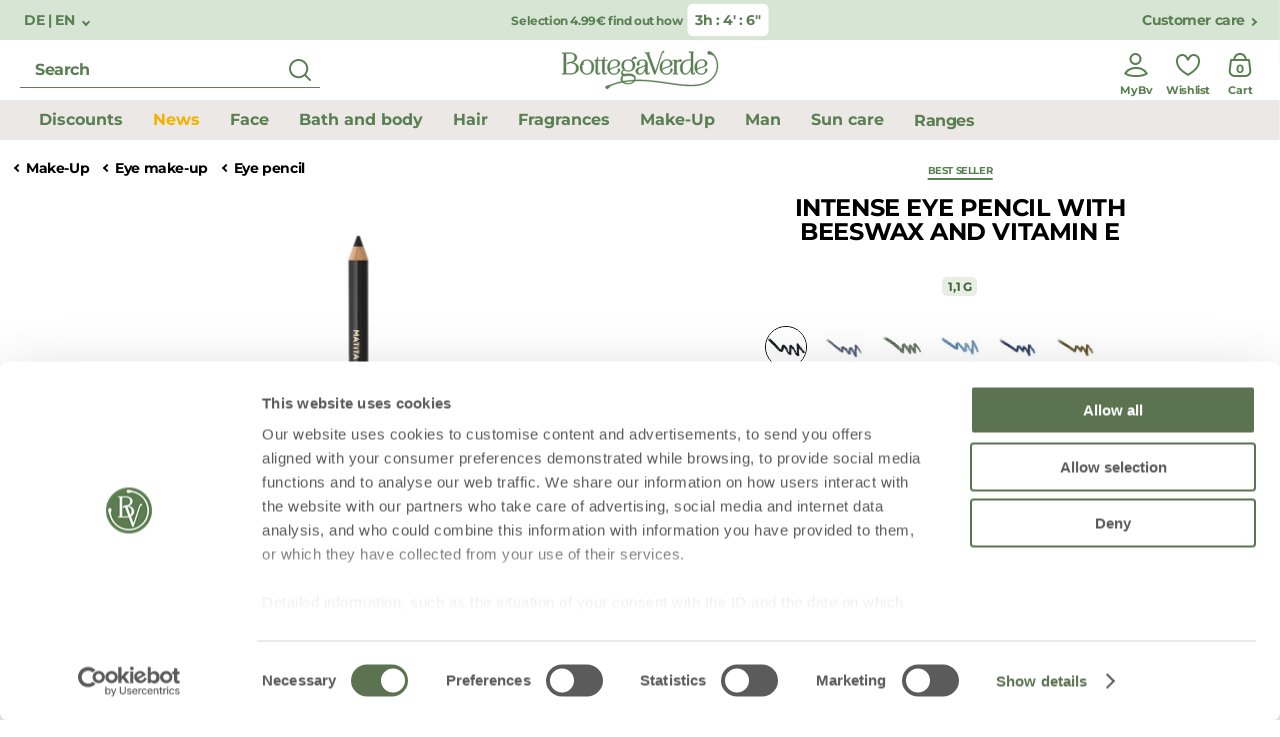

--- FILE ---
content_type: text/html;charset=UTF-8
request_url: https://www.bottegaverde.com/en-de/make-up/eye-make-up/eye-pencil-174767.html
body_size: 47868
content:
<!DOCTYPE html>
<html lang="en-de" class=""
data-publicpath="/on/demandware.static/Sites-bv_eu-Site/-/default/v1769067727067/">
<head>

    
    <script src="/on/demandware.static/Sites-bv_eu-Site/-/default/v1769067727067/js/initCookiebotByUA.js" defer=""></script>

    <script id="Cookiebot" src="https://consent.cookiebot.com/uc.js" data-cbid="940df90f-f5bb-4dce-a365-7a2f28e94ee5"  type="text/javascript" data-consentmode="disabled" async></script>


<script src="https://www.bottegaverde.com/on/demandware.store/Sites-bv_eu-Site/en_DE/SapMC-Visit" async></script>
<meta charset=UTF-8>
<meta http-equiv="x-ua-compatible" content="ie=edge">
<meta name="viewport" content="width=device-width, initial-scale=1">
<meta http-equiv="content-language" content="en-de" />

<title>
  Intense Eye Pencil with Beeswax and Vitamin E | Bottega Verde
  
</title>



  <meta name="description" content="Intense Eye Pencil with Beeswax and Vitamin E : discover now and buy online with Bottegaverde.com!" />





    
        <meta property="og:title" content="Intense Eye Pencil with Beeswax and Vitamin E - BottegaVerde.com | Coin Ecom" />
    

    
        <meta property="og:url" content="https://www.bottegaverde.com/en-de/make-up/eye-make-up/eye-pencil-174767.html" />
    

    
        <meta property="og:description" content="Intense Eye Pencil with Beeswax and Vitamin E" />
    



  
    <link rel="canonical" href="https://www.bottegaverde.com/en-de/make-up/eye-make-up/eye-pencil-174767.html" />
  
    <link rel="alternate" hreflang="it-IT" href="https://www.bottegaverde.com/it-it/make-up/trucco-occhi/matita-occhi-174767.html" />
  
    <link rel="alternate" hreflang="es-ES" href="https://www.bottegaverde.com/es-es/maquillaje/maquillaje-ojos/l%C3%A1piz-de-ojos-174767.html" />
  
    <link rel="alternate" hreflang="en-AT" href="https://www.bottegaverde.com/en-at/make-up/eye-make-up/eye-pencil-174767.html" />
  
    <link rel="alternate" hreflang="en-BE" href="https://www.bottegaverde.com/en-be/make-up/eye-make-up/eye-pencil-174767.html" />
  
    <link rel="alternate" hreflang="en-CZ" href="https://www.bottegaverde.com/en-cz/make-up/eye-make-up/eye-pencil-174767.html" />
  
    <link rel="alternate" hreflang="en-DE" href="https://www.bottegaverde.com/en-de/make-up/eye-make-up/eye-pencil-174767.html" />
  
    <link rel="alternate" hreflang="en-DK" href="https://www.bottegaverde.com/en-dk/make-up/eye-make-up/eye-pencil-174767.html" />
  
    <link rel="alternate" hreflang="en-FR" href="https://www.bottegaverde.com/en-fr/make-up/eye-make-up/eye-pencil-174767.html" />
  
    <link rel="alternate" hreflang="en-GR" href="https://www.bottegaverde.com/en-gr/make-up/eye-make-up/eye-pencil-174767.html" />
  
    <link rel="alternate" hreflang="en-HR" href="https://www.bottegaverde.com/en-hr/make-up/eye-make-up/eye-pencil-174767.html" />
  
    <link rel="alternate" hreflang="en-IE" href="https://www.bottegaverde.com/en-ie/make-up/eye-make-up/eye-pencil-174767.html" />
  
    <link rel="alternate" hreflang="en-LT" href="https://www.bottegaverde.com/en-lt/make-up/eye-make-up/eye-pencil-174767.html" />
  
    <link rel="alternate" hreflang="en-LU" href="https://www.bottegaverde.com/en-lu/make-up/eye-make-up/eye-pencil-174767.html" />
  
    <link rel="alternate" hreflang="en-LV" href="https://www.bottegaverde.com/en-lv/make-up/eye-make-up/eye-pencil-174767.html" />
  
    <link rel="alternate" hreflang="en-NL" href="https://www.bottegaverde.com/en-nl/make-up/eye-make-up/eye-pencil-174767.html" />
  
    <link rel="alternate" hreflang="en-PL" href="https://www.bottegaverde.com/en-pl/make-up/eye-make-up/eye-pencil-174767.html" />
  
    <link rel="alternate" hreflang="en-SK" href="https://www.bottegaverde.com/en-sk/make-up/eye-make-up/eye-pencil-174767.html" />
  
    <link rel="alternate" hreflang="en-EE" href="https://www.bottegaverde.com/en-ee/make-up/eye-make-up/eye-pencil-174767.html" />
  


  
    <script type="application/ld+json">
      {
  "@context": "http://schema.org",
  "@type": "BreadcrumbList",
  "itemListElement": [
    {
      "@type": "ListItem",
      "position": 1,
      "item": {
        "@id": "https://www.bottegaverde.com/en-de/make-up/",
        "name": "Make-Up"
      }
    },
    {
      "@type": "ListItem",
      "position": 2,
      "item": {
        "@id": "https://www.bottegaverde.com/en-de/make-up/eye-make-up/",
        "name": "Eye make-up"
      }
    },
    {
      "@type": "ListItem",
      "position": 3,
      "item": {
        "@id": "https://www.bottegaverde.com/en-de/make-up/eye-make-up/eye-pencil/",
        "name": "Eye pencil"
      }
    },
    {
      "@type": "ListItem",
      "position": 4,
      "item": {
        "@id": "https://www.bottegaverde.com/en-de/make-up/eye-make-up/eye-pencil-174767.html",
        "name": "Intense Eye Pencil with Beeswax and Vitamin E",
        "image": "https://www.bottegaverde.com/on/demandware.static/-/Sites-bv-catalog-master/default/dwa969eca9/product/174767/174767_default_01.jpg"
      }
    }
  ]
}
    </script>
  
    <script type="application/ld+json">
      {
  "@context": "http://schema.org",
  "@type": "Product",
  "name": "Intense Eye Pencil with Beeswax and Vitamin E",
  "sku": "174767",
  "image": "https://www.bottegaverde.com/on/demandware.static/-/Sites-bv-catalog-master/default/dwa969eca9/product/174767/174767_default_01.jpg",
  "description": "Extremely easy to apply and long lasting, this soft pencil produces smooth lines and intense colour for flawless, precise makeup. Easy to blend, it adds depth to your look. The formula is enriched with vitamin E and beeswax. This pencil produces smooth lines and intense colour for flawless, precise and long lasting makeup. The formula is enriched with vitamin E and beeswax. ",
  "offers": {
    "@type": "Offer",
    "priceCurrency": "EUR",
    "price": 12,
    "itemCondition": "https://schema.org/NewCondition",
    "availability": "https://schema.org/InStock",
    "url": "https://www.bottegaverde.com/en-de/make-up/eye-make-up/eye-pencil-174767.html"
  }
}
    </script>
  




<link rel="apple-touch-icon" sizes="180x180" href="/on/demandware.static/Sites-bv_eu-Site/-/default/dw1f0c74da/favicons/apple-touch-icon.png" />
<link rel="icon" type="image/png" sizes="32x32" href="/on/demandware.static/Sites-bv_eu-Site/-/default/dw61d274e3/favicons/favicon-32x32.png" />
<link rel="icon" type="image/png" sizes="16x16" href="/on/demandware.static/Sites-bv_eu-Site/-/default/dw4650660f/favicons/favicon-16x16.png" />
<link rel="manifest" href="/on/demandware.static/Sites-bv_eu-Site/-/default/dw39c36073/favicons/site.webmanifest" />
<link rel="mask-icon" href="/on/demandware.static/Sites-bv_eu-Site/-/en_DE/v1769067727067/favicons/safari-pinned-tab.svg" color="#5bbad5" />
<link rel="shortcut icon" href="/on/demandware.static/Sites-bv_eu-Site/-/default/dw293632c8/favicons/favicon.ico" />
<meta name="apple-mobile-web-app-title" content="Bottega Verde" />
<meta name="application-name" content="Bottega Verde" />
<meta name="msapplication-TileColor" content="#da532c" />
<meta name="msapplication-config" content="/on/demandware.static/Sites-bv_eu-Site/-/default/dwa8dd7e7d/favicons/browserconfig.xml" />
<meta name="theme-color" content="#ffffff" />






  <link rel="stylesheet" href="https://www.bottegaverde.com/on/demandware.static/Sites-bv_eu-Site/-/default/v1769067727067/css/main.css" />




<script>
  window.locale= "en_DE";
  window.language= "en";
  window.country= "DE";
  window.site= "bv_eu";
  window.countryname= "Germany";
  window.MAPS_KEY= "AIzaSyC5Mtnpn0oGb1-S2io3ztHJVpWAoR913VQ";
  window.apiroot = "/on/demandware.store/Sites-bv_eu-Site/en_DE";
  window.homeurl = "/en-de";
  window.searchurl = "/en-de/search";
</script>


    <!-- Live Story Main Script -->
    <script type="text/javascript">(function(d,w,s,u,y,z) { y=d.createElement(s);
        z=d.getElementsByTagName(s)[0]; y.src=u; y.type="text/javascript"; y.async=1; z.parentNode.insertBefore(y,z);
        })(document,window,"script","https://assets.livestory.io/dist/livestory-bottegaverde.min.js");
    </script>
    <script type="text/javascript">
        window.LS_CONTROLLER_URL = "https://www.bottegaverde.com/on/demandware.store/Sites-bv_eu-Site/en_DE/Livestory-Parse";
    </script>



<script>
window.FORM_LABELS = {
  missingValue: {
      checkbox: "This field is required",
      radio: "Please complete this field",
      select: "Please complete this field",
      'select-multiple': "Please select at least one figure",
      default: "Please complete this field",
  },
  patternMismatch: {
      email: "Please enter a valid e-mail address",
      url: "patternmismatch.url",
      number: "Please enter a telephone number",
      color: "patternmismatch.color",
      date: "month/day/year",
      time: "patternmismatch.time",
      month: "patternmismatch.month",
      address1: "patternmismatch.address.nospecialchars",
      default: "Please enter in the format requested",
  },
  outOfRange: {
      over: "Please select a figure lower than {max}.",
      under: "Please select a figure higher than {min}.",
  },
  wrongLength: {
      over: "Password is too short",
      under: "The text entered must be at least {minLength} characters. You are currently using {length} characters.",
  }
}
</script>










  <script>
    window.__dl = {"head":{"pageCategory":"product","siteVersion":"1.0.2","statusCode":"200","date":"01/25/2026","lineItemCount":0,"numItems":0,"total":0,"pageCountry":"DE","pageLanguage":"en","marketingCookie":0,"userId":"","loginState":false,"mailSha256":"","device":"d","endlessAisle":"false","Registeredservices":"","experience":"24dbagnodocciadeo [base64] sconto50notmailnotapp_24mnewestero3011bfacq2ideeregtuttesc60notmailnotapp_24mneweu30112conf60_24msito2 diviso4notmailnotapp_24msito2sconto60liv20notmailnotapp_24msito [base64] mailnotapp_25bsito4prod5euronotmailnotapp_25bsitodiviso4notmailnot [base64] vincolo_sito60convincolo_sito170120blockconvincolo_sito4prod20euroconcondizione_sitodiviso4convincolo_sloggati_unregistered_it-user+notrecrnotabtestoma+ es +not recr+eu+notrecr","currency":"EUR","user_orders_num":0,"pageSection":""},"pageload":{"pageCountry":"DE","pageLanguage":"en","marketingCookie":0,"userId":"","loginState":false,"mailSha256":"","device":"d","endlessAisle":"false","Registeredservices":"","experience":"24dbagnodocciadeo [base64] sconto50notmailnotapp_24mnewestero3011bfacq2ideeregtuttesc60notmailnotapp_24mneweu30112conf60_24msito2 diviso4notmailnotapp_24msito2sconto60liv20notmailnotapp_24msito [base64] mailnotapp_25bsito4prod5euronotmailnotapp_25bsitodiviso4notmailnot [base64] vincolo_sito60convincolo_sito170120blockconvincolo_sito4prod20euroconcondizione_sitodiviso4convincolo_sloggati_unregistered_it-user+notrecrnotabtestoma+ es +not recr+eu+notrecr","currency":"EUR","user_orders_num":0,"event":"detail","ecommerce":{"actionField":{"list":"product_page"},"currencyCode":"EUR","detail":{"products":[{"name":"Intense Eye Pencil with Beeswax and Vitamin E","id":"174767","variant":"1,1 g","brand":"BOTTEGA VERDE","quantity":1,"category":"Make-Up / Eye make-up / Eye pencil","price":"5.99","metrics1":"50","metrics2":12}]}}}};
    var dataLayer = window.__dl && window.__dl.head && [].concat(window.__dl.head);
    
    // <wainclude url="/on/demandware.store/Sites-bv_eu-Site/en_DE/DataLayer-PersonalData">
  </script>







  <!-- Google Tag Manager (noscript) -->
<noscript><iframe src="https://www.googletagmanager.com/ns.html?id=GTM-M62H3LR"
height="0" width="0" style="display:none;visibility:hidden"></iframe></noscript>
<!-- End Google Tag Manager (noscript) -->


<script>
if (window.history.scrollRestoration) {
window.history.scrollRestoration = 'manual';
}
</script>

<script type="text/javascript">//<!--
/* <![CDATA[ (head-active_data.js) */
var dw = (window.dw || {});
dw.ac = {
    _analytics: null,
    _events: [],
    _category: "",
    _searchData: "",
    _anact: "",
    _anact_nohit_tag: "",
    _analytics_enabled: "true",
    _timeZone: "Europe/Rome",
    _capture: function(configs) {
        if (Object.prototype.toString.call(configs) === "[object Array]") {
            configs.forEach(captureObject);
            return;
        }
        dw.ac._events.push(configs);
    },
	capture: function() { 
		dw.ac._capture(arguments);
		// send to CQ as well:
		if (window.CQuotient) {
			window.CQuotient.trackEventsFromAC(arguments);
		}
	},
    EV_PRD_SEARCHHIT: "searchhit",
    EV_PRD_DETAIL: "detail",
    EV_PRD_RECOMMENDATION: "recommendation",
    EV_PRD_SETPRODUCT: "setproduct",
    applyContext: function(context) {
        if (typeof context === "object" && context.hasOwnProperty("category")) {
        	dw.ac._category = context.category;
        }
        if (typeof context === "object" && context.hasOwnProperty("searchData")) {
        	dw.ac._searchData = context.searchData;
        }
    },
    setDWAnalytics: function(analytics) {
        dw.ac._analytics = analytics;
    },
    eventsIsEmpty: function() {
        return 0 == dw.ac._events.length;
    }
};
/* ]]> */
// -->
</script>
<script type="text/javascript">//<!--
/* <![CDATA[ (head-cquotient.js) */
var CQuotient = window.CQuotient = {};
CQuotient.clientId = 'bgns-bv_eu';
CQuotient.realm = 'BGNS';
CQuotient.siteId = 'bv_eu';
CQuotient.instanceType = 'prd';
CQuotient.locale = 'en_DE';
CQuotient.fbPixelId = '1972992626291725';
CQuotient.activities = [];
CQuotient.cqcid='';
CQuotient.cquid='';
CQuotient.cqeid='';
CQuotient.cqlid='';
CQuotient.apiHost='api.cquotient.com';
/* Turn this on to test against Staging Einstein */
/* CQuotient.useTest= true; */
CQuotient.useTest = ('true' === 'false');
CQuotient.initFromCookies = function () {
	var ca = document.cookie.split(';');
	for(var i=0;i < ca.length;i++) {
	  var c = ca[i];
	  while (c.charAt(0)==' ') c = c.substring(1,c.length);
	  if (c.indexOf('cqcid=') == 0) {
		CQuotient.cqcid=c.substring('cqcid='.length,c.length);
	  } else if (c.indexOf('cquid=') == 0) {
		  var value = c.substring('cquid='.length,c.length);
		  if (value) {
		  	var split_value = value.split("|", 3);
		  	if (split_value.length > 0) {
			  CQuotient.cquid=split_value[0];
		  	}
		  	if (split_value.length > 1) {
			  CQuotient.cqeid=split_value[1];
		  	}
		  	if (split_value.length > 2) {
			  CQuotient.cqlid=split_value[2];
		  	}
		  }
	  }
	}
}
CQuotient.getCQCookieId = function () {
	if(window.CQuotient.cqcid == '')
		window.CQuotient.initFromCookies();
	return window.CQuotient.cqcid;
};
CQuotient.getCQUserId = function () {
	if(window.CQuotient.cquid == '')
		window.CQuotient.initFromCookies();
	return window.CQuotient.cquid;
};
CQuotient.getCQHashedEmail = function () {
	if(window.CQuotient.cqeid == '')
		window.CQuotient.initFromCookies();
	return window.CQuotient.cqeid;
};
CQuotient.getCQHashedLogin = function () {
	if(window.CQuotient.cqlid == '')
		window.CQuotient.initFromCookies();
	return window.CQuotient.cqlid;
};
CQuotient.trackEventsFromAC = function (/* Object or Array */ events) {
try {
	if (Object.prototype.toString.call(events) === "[object Array]") {
		events.forEach(_trackASingleCQEvent);
	} else {
		CQuotient._trackASingleCQEvent(events);
	}
} catch(err) {}
};
CQuotient._trackASingleCQEvent = function ( /* Object */ event) {
	if (event && event.id) {
		if (event.type === dw.ac.EV_PRD_DETAIL) {
			CQuotient.trackViewProduct( {id:'', alt_id: event.id, type: 'raw_sku'} );
		} // not handling the other dw.ac.* events currently
	}
};
CQuotient.trackViewProduct = function(/* Object */ cqParamData){
	var cq_params = {};
	cq_params.cookieId = CQuotient.getCQCookieId();
	cq_params.userId = CQuotient.getCQUserId();
	cq_params.emailId = CQuotient.getCQHashedEmail();
	cq_params.loginId = CQuotient.getCQHashedLogin();
	cq_params.product = cqParamData.product;
	cq_params.realm = cqParamData.realm;
	cq_params.siteId = cqParamData.siteId;
	cq_params.instanceType = cqParamData.instanceType;
	cq_params.locale = CQuotient.locale;
	
	if(CQuotient.sendActivity) {
		CQuotient.sendActivity(CQuotient.clientId, 'viewProduct', cq_params);
	} else {
		CQuotient.activities.push({activityType: 'viewProduct', parameters: cq_params});
	}
};
/* ]]> */
// -->
</script>

</head>
<body id="product-show"
class="   ">

<!-- Google Tag Manager -->
<script>(function(w,d,s,l,i){w[l]=w[l]||[];w[l].push({'gtm.start':
new Date().getTime(),event:'gtm.js'});var f=d.getElementsByTagName(s)[0],
j=d.createElement(s),dl=l!='dataLayer'?'&l='+l:'';j.async=true;j.src=
'https://www.googletagmanager.com/gtm.js?id='+i+dl;f.parentNode.insertBefore(j,f);
})(window,document,'script','dataLayer','GTM-M62H3LR');</script>
<!-- End Google Tag Manager -->



<header class="main-header  js-main-header js-activate-on-scroll " data-component="ScrollDirectionComponent,MainHeaderComponent" data-option-homepage="null">
    
    
    
        

<div class="pre-header ">
    
        
        
            <button class="language-switch link" data-component="ModalTriggerComponent" data-option-toggle="true" data-option-modalopenid="modal-country-selector" data-option-closeall="true">
                DE | EN
            </button>
        

    

    
        <div class="preheader-promo-advice offer-wrapper">
            <p class="primary-xs-bold">
                
                    <a class="promo-link-preheader text-center" href="/en-de/promotions/special-selection-4-99-euro/">Selection 4.99&euro; find out how</a>
                
            </p>
            
                <p class="timer primary-sm-bold" data-component="CountdownTimerComponent" data-expiration="2026-01-25T22:59:00.000Z" data-expiredlabel="Expired"></p>
            
        </div>
    


    
        <a href="/en-de/pages/contatti.html" class="link">Customer care</a>
    
</div>
    
    

    
    
    <div class="header" data-component="SearchComponent">
        <div class="desktop-search">
            
                <div class="form-input input-icon-right input-error">
                    <form data-bouncer-novalidate="true">
                        <div class="form-group">
                            <input id="text" name="text" type='text' placeholder="Search" aria-label="search" class="js-search-input-desktop" autocomplete="off" />
                            <button class="submit-search-desktop js-submit-search-desktop" title="Start search">
                                <svg width="40" height="40" viewBox="0 0 40 40" fill="none" xmlns="http://www.w3.org/2000/svg">
                                    <path fill-rule="evenodd" clip-rule="evenodd"
                                        d="M18.625 9C23.9407 9 28.25 13.3093 28.25 18.625C28.25 20.9266 27.4421 23.0396 26.0945 24.6957C26.1007 24.7003 26.1068 24.705 26.1129 24.7097L26.2071 24.7929L30.7904 29.3762C31.181 29.7668 31.181 30.3999 30.7904 30.7904C30.43 31.1509 29.8627 31.1787 29.4704 30.8736L29.3762 30.7904L24.7929 26.2071C24.7572 26.1715 24.7249 26.1338 24.6957 26.0945C23.0396 27.4421 20.9266 28.25 18.625 28.25C13.3093 28.25 9 23.9407 9 18.625C9 13.3093 13.3093 9 18.625 9ZM18.625 11C14.4138 11 11 14.4138 11 18.625C11 22.8362 14.4138 26.25 18.625 26.25C22.8362 26.25 26.25 22.8362 26.25 18.625C26.25 14.4138 22.8362 11 18.625 11Z"
                                        fill="#597F52" />
                                </svg>
                            </button>
                        </div>
                    </form>
                </div>
                
            
        </div>
        <div class="left-actions-mobile">
            <button class="js-previous-menu action-back" aria-label="previous menu"><i class="icon-left"></i></button>
            <button class="js-close-button action-close" aria-label="close menu"><i class="icon-close-green"></i></button>
            
                <button class="action action-hamburger js-burger"><svg width="40" height="40" viewBox="0 0 40 40" fill="none" xmlns="http://www.w3.org/2000/svg">
                        <path fill-rule="evenodd" clip-rule="evenodd" d="M32 9C32 8.44772 31.5523 8 31 8H9L8.88338 8.00673C8.38604 8.06449 8 8.48716 8 9C8 9.55228 8.44772 10 9 10H31L31.1166 9.99327C31.614 9.93551 32 9.51284 32 9ZM32 31C32 30.4477 31.5523 30 31 30H9L8.88338 30.0067C8.38604 30.0645 8 30.4872 8 31C8 31.5523 8.44772 32 9 32H31L31.1166 31.9933C31.614 31.9355 32 31.5128 32 31Z" fill="#597F52" />
                        <path
                            d="M3.04409 16.6H5.03609L7.24409 20.152L9.4521 16.6H11.4441V25H9.6081V19.516L7.24409 23.104H7.19609L4.85609 19.552V25H3.04409V16.6ZM13.1021 16.6H19.4381V18.244H14.9381V19.948H18.8981V21.592H14.9381V23.356H19.4981V25H13.1021V16.6ZM20.7811 16.6H22.4851L26.4211 21.772V16.6H28.2451V25H26.6731L22.6051 19.66V25H20.7811V16.6ZM30.7296 24.172C30.0936 23.536 29.7696 22.612 29.7696 21.4V16.6H31.6176V21.352C31.6176 22.036 31.7736 22.54 32.0976 22.888C32.4096 23.248 32.8536 23.428 33.4296 23.428C34.0056 23.428 34.4496 23.26 34.7736 22.912C35.0856 22.564 35.2416 22.06 35.2416 21.412V16.6H37.0896V21.34C37.0896 22.6 36.7656 23.536 36.1176 24.172C35.4576 24.808 34.5456 25.132 33.4056 25.132C32.2656 25.132 31.3656 24.808 30.7296 24.172Z"
                            fill="#597F52" />
                    </svg></button>
                <button class="action action-search js-mobile-search-action"><svg class="open-search" width="40" height="40" viewBox="0 0 40 40" fill="none" xmlns="http://www.w3.org/2000/svg">
                        <path fill-rule="evenodd" clip-rule="evenodd"
                            d="M18.625 9C23.9407 9 28.25 13.3093 28.25 18.625C28.25 20.9266 27.4421 23.0396 26.0945 24.6957C26.1007 24.7003 26.1068 24.705 26.1129 24.7097L26.2071 24.7929L30.7904 29.3762C31.181 29.7668 31.181 30.3999 30.7904 30.7904C30.43 31.1509 29.8627 31.1787 29.4704 30.8736L29.3762 30.7904L24.7929 26.2071C24.7572 26.1715 24.7249 26.1338 24.6957 26.0945C23.0396 27.4421 20.9266 28.25 18.625 28.25C13.3093 28.25 9 23.9407 9 18.625C9 13.3093 13.3093 9 18.625 9ZM18.625 11C14.4138 11 11 14.4138 11 18.625C11 22.8362 14.4138 26.25 18.625 26.25C22.8362 26.25 26.25 22.8362 26.25 18.625C26.25 14.4138 22.8362 11 18.625 11Z"
                            fill="#597F52" />
                    </svg>
                    <svg class="close-search" width="40" height="40" viewBox="0 0 40 40" fill="none" xmlns="http://www.w3.org/2000/svg">
                        <path fill-rule="evenodd" clip-rule="evenodd"
                            d="M28.7811 13.5314C29.1363 13.0828 29.1067 12.4293 28.6923 12.0148C28.246 11.5685 27.5224 11.5685 27.0761 12.0148L20.207 18.8839L13.338 12.0148L13.2383 11.926C12.7897 11.5708 12.1362 11.6004 11.7218 12.0148C11.2754 12.4611 11.2754 13.1848 11.7217 13.6311L18.5908 20.5001L11.7217 27.3691L11.6329 27.4688C11.2777 27.9174 11.3073 28.571 11.7218 28.9854C12.1681 29.4317 12.8917 29.4317 13.338 28.9854L20.207 22.1163L27.0761 28.9854L27.1757 29.0742C27.6243 29.4294 28.2779 29.3998 28.6923 28.9854C29.1386 28.5391 29.1386 27.8155 28.6923 27.3691L21.8233 20.5001L28.6923 13.6311L28.7811 13.5314Z"
                            fill="#44603e" />
                    </svg>
                </button>
            
        </div>

        

        <a href="/en-de/" class="logo d-flex align-middle js-datalayer-trigger" datalayer-action="Home Page">
            <svg width="158" height="40" viewBox="0 0 158 40" fill="none" xmlns="http://www.w3.org/2000/svg">
                <path
                    d="M37.1879 24.5173C35.6652 24.5173 34.72 23.5511 34.72 21.9993V10.6938H33.9403C33.7892 10.7405 33.6251 10.6858 33.5327 10.5581C33.4403 10.4304 33.4403 10.2582 33.5327 10.1304C33.6251 10.0027 33.7892 9.94807 33.9403 9.99475H34.5949C36.0661 9.90325 36.1434 7.65241 36.1434 7.20224V6.94238H36.8495V9.61412C36.8477 9.74156 36.8163 9.86684 36.7576 9.98011H39.3321C39.4832 9.93343 39.6473 9.98807 39.7397 10.1158C39.8321 10.2435 39.8321 10.4157 39.7397 10.5435C39.6473 10.6712 39.4832 10.7258 39.3321 10.6792H37.2762C37.0261 10.6792 36.8642 10.7121 36.8642 11.1549V22.5958C36.8642 22.8264 36.9231 23.5877 37.7028 23.5877C37.9014 23.6117 38.1008 23.5503 38.2511 23.4189C38.4013 23.2875 38.4882 23.0986 38.4899 22.8996C38.4837 22.804 38.5179 22.7101 38.5842 22.6407C38.6506 22.5712 38.743 22.5324 38.8393 22.5336C39.0424 22.5336 39.2071 22.6975 39.2071 22.8996C39.1666 23.9171 38.4274 24.5173 37.1879 24.5173Z"
                    fill="#597F52" />
                <path
                    d="M45.8199 22.9147C45.7742 22.7586 45.6303 22.6512 45.4669 22.6512C45.3034 22.6512 45.1596 22.7586 45.1138 22.9147C45.113 23.1127 45.0275 23.301 44.8786 23.4324C44.7298 23.5637 44.5317 23.6257 44.3341 23.6028C43.5507 23.6028 43.4881 22.8415 43.4881 22.611V11.1701C43.4881 10.7272 43.6536 10.6943 43.9037 10.6943H45.956C46.1071 10.741 46.2712 10.6863 46.3636 10.5586C46.456 10.4309 46.456 10.2587 46.3636 10.1309C46.2712 10.0032 46.1071 9.94857 45.956 9.99525H43.3999C43.4574 9.88171 43.4876 9.75642 43.4881 9.62926V6.95752H42.7856V7.21737C42.7856 7.66754 42.7084 9.91839 41.2372 10.0099H40.5936C40.4425 9.96321 40.2784 10.0178 40.186 10.1456C40.0936 10.2733 40.0936 10.4455 40.186 10.5732C40.2784 10.701 40.4425 10.7556 40.5936 10.7089H41.3733V22.0144C41.3733 23.5662 42.3185 24.5324 43.8412 24.5324C45.0807 24.5178 45.8199 23.9176 45.8199 22.9147Z"
                    fill="#597F52" />
                <path fill-rule="evenodd" clip-rule="evenodd"
                    d="M17.5882 18.1788C17.5882 22.2157 13.6013 24.3275 9.66593 24.3275L1.38688 24.3348C1.17563 24.3348 1.00437 24.1644 1.00437 23.9541C1.00437 23.7439 1.17563 23.5735 1.38688 23.5735H2.7845V3.3964H1.38688C1.28223 3.40181 1.18024 3.36255 1.1065 3.28847C1.03275 3.21439 0.994265 3.11253 1.00069 3.00845C0.999148 2.91169 1.03618 2.81826 1.10368 2.7486C1.1771 2.67174 1.28042 2.63035 1.38688 2.63514H8.97815C12.3545 2.66808 15.9846 4.26746 15.9846 7.71144C15.9846 10.0721 13.8588 11.7337 11.5711 12.4437C14.576 12.8939 17.5882 14.8044 17.5882 18.1788ZM8.89725 3.3964H5.05012L5.06115 23.5662H9.67697C13.1784 23.5662 15.1939 21.6008 15.1939 18.1788C15.1939 14.5445 13.3696 13.0549 8.89357 13.0549H8.48164C8.10983 13.0487 7.77058 13.2651 7.621 13.6039C7.46169 13.9394 7.13843 14.1681 6.76772 14.2078H6.70887C6.44353 14.2013 6.2136 14.0231 6.14247 13.7686C6.11278 13.6595 6.11278 13.5446 6.14247 13.4355V13.3806C6.28959 12.7914 7.10609 12.1692 8.57727 12.1033C12.0456 11.9386 13.7264 10.5076 13.7264 7.71144C13.7264 3.95636 10.7031 3.3964 8.89725 3.3964Z"
                    fill="#597F52" />
                <path fill-rule="evenodd" clip-rule="evenodd"
                    d="M32.9105 16.7511V17.0878C32.9105 21.6005 30.1815 24.5174 25.9371 24.5174C21.7847 24.5174 18.9932 21.531 18.9932 17.0878V16.7511C19.0186 15.5474 19.4268 14.3827 20.1591 13.4242C20.2437 11.0929 23.2302 9.62891 25.9665 9.62891C29.17 9.62891 32.9105 11.4955 32.9105 16.7511ZM21.4316 15.1627C21.2932 15.162 21.156 15.1359 21.0271 15.0858L21.005 15.1481C21.0863 15.6788 21.1318 16.2143 21.1411 16.7511V17.0878C21.1411 22.9437 24.1423 23.8184 25.9224 23.8184C30.0858 23.8184 30.7037 19.6022 30.7037 17.0878V16.7511C30.7037 12.7289 28.9346 10.3279 25.9665 10.3279C24.6314 10.3279 23.4913 10.8074 22.8476 11.6382C22.4029 12.1787 22.2431 12.8976 22.4173 13.5743C22.5551 13.9769 22.4938 14.4205 22.2518 14.7711C22.0543 15.0212 21.7513 15.1659 21.4316 15.1627Z"
                    fill="#597F52" />
                <path fill-rule="evenodd" clip-rule="evenodd"
                    d="M140.387 24.4774C140.385 24.4774 140.382 24.4774 140.38 24.4774H140.387C140.387 24.4774 140.387 24.4774 140.387 24.4774ZM146.265 19.7963C146.265 22.2028 143.404 24.474 140.387 24.4774C136.15 24.4479 133.719 21.7615 133.719 17.11C133.719 12.7876 136.904 9.53027 141.123 9.53027C144.161 9.53027 146.199 11.104 146.199 13.45C146.199 15.4813 144.161 16.7586 142.418 17.2381L141.796 17.3991L141.795 17.3994C139.018 18.113 135.871 18.9219 136.106 20.9053C136.845 22.6803 137.813 23.7783 140.387 23.7783C141.696 23.8161 142.945 23.2284 143.745 22.1972C144.261 21.5623 144.447 20.7238 144.249 19.9318C144.121 19.5903 144.167 19.2079 144.374 18.907C144.561 18.6625 144.853 18.5201 145.161 18.5227C145.695 18.5227 146.265 18.9216 146.265 19.7963ZM141.961 16.5903C143.363 16.1657 144.076 15.0494 144.076 13.267C144.076 11.8946 143.514 10.2586 140.84 10.2623C136.971 10.2623 136.011 13.6953 135.889 16.5756C135.867 17.4064 135.878 18.2885 135.919 19.1376C136.805 17.9847 138.699 17.4723 140.538 16.9782H140.575C140.611 16.9684 140.648 16.9585 140.684 16.9486C141.11 16.8334 141.548 16.7149 141.961 16.5903Z"
                    fill="#597F52" />
                <path
                    d="M116.632 24.3273C116.789 24.2818 116.896 24.1386 116.896 23.976C116.896 23.8133 116.789 23.6702 116.632 23.6246H115.48V13.8014C115.753 12.2167 116.628 11.3456 117.948 11.3456C118.41 11.3551 118.867 11.4379 119.302 11.5908C119.444 11.6405 119.593 11.6665 119.743 11.6677C120.016 11.6727 120.278 11.567 120.471 11.375C120.663 11.183 120.768 10.9212 120.762 10.6502C120.762 10.1269 120.357 9.55225 119.475 9.55225C117.812 9.65955 116.314 10.5884 115.484 12.0263V10.6209H115.683C115.84 10.5754 115.948 10.4323 115.948 10.2696C115.948 10.1069 115.84 9.96378 115.683 9.91824H112.034C111.884 9.8746 111.722 9.93048 111.632 10.0575C111.541 10.1845 111.541 10.3547 111.632 10.4817C111.722 10.6087 111.884 10.6646 112.034 10.6209H112.976C113.237 10.6612 113.369 10.8405 113.369 11.1589V23.621H112.097C111.94 23.6665 111.832 23.8097 111.832 23.9723C111.832 24.135 111.94 24.2781 112.097 24.3237L116.632 24.3273Z"
                    fill="#597F52" />
                <path fill-rule="evenodd" clip-rule="evenodd"
                    d="M84.3284 22.0141V19.5692V19.5546C83.3059 22.6582 81.2279 24.5467 78.6864 24.5467C76.1449 24.5467 74.7437 23.317 74.7437 21.0844C74.7437 18.3395 77.1785 17.6551 79.9921 16.8755C80.0234 16.8669 80.0549 16.8581 80.0865 16.8494C80.7091 16.677 81.3944 16.4872 82.0664 16.2643C84.2107 15.5397 84.3725 14.5149 84.3725 13.029C84.3725 11.7919 83.8502 10.328 81.4302 10.328C80.1465 10.328 79.1167 10.7964 78.5356 11.6419C78.0648 12.3274 77.9657 13.2004 78.2708 13.9732C78.4308 14.3752 78.3813 14.8298 78.1384 15.1883C77.9258 15.4839 77.5842 15.6607 77.2189 15.6641C76.693 15.6641 76.0567 15.2652 75.9905 14.1452C75.9211 13.0872 76.3014 12.0487 77.0387 11.2832C78.0391 10.2182 79.5912 9.62891 81.4302 9.62891C85.954 9.62891 86.4432 12.2421 86.4432 13.3657V22.779C86.4432 23.0681 86.5866 23.6171 87.131 23.6171C87.3107 23.6228 87.484 23.5499 87.605 23.4175C87.726 23.2851 87.7826 23.1066 87.7599 22.929C87.716 22.7794 87.7722 22.6186 87.8998 22.5283C88.0274 22.438 88.1985 22.438 88.3261 22.5283C88.4537 22.6186 88.5099 22.7794 88.4661 22.929C88.4661 23.5293 88.2086 24.5321 86.4873 24.5321C85.1338 24.5321 84.3284 23.5915 84.3284 22.0141ZM78.9439 23.6793C81.283 23.6793 83.8576 21.3443 84.3284 16.1326L84.3247 15.7776C83.9606 16.1802 83.3868 16.5023 82.3827 16.9122C81.9699 17.0675 81.521 17.2034 81.1163 17.3258C81.0921 17.3331 81.0679 17.3404 81.044 17.3477L81.0252 17.3534C79.0449 17.9555 76.9982 18.5778 76.9982 21.0076V21.2821C76.9982 22.7827 77.7265 23.6793 78.9439 23.6793Z"
                    fill="#597F52" />
                <path fill-rule="evenodd" clip-rule="evenodd"
                    d="M105.557 24.492C105.554 24.492 105.552 24.492 105.55 24.492H105.557C105.557 24.492 105.557 24.492 105.557 24.492ZM111.435 19.811C111.435 22.2174 108.574 24.4886 105.557 24.492C101.32 24.4625 98.8892 21.7762 98.8892 17.1246C98.8892 12.8022 102.074 9.54492 106.293 9.54492C109.331 9.54492 111.368 11.1187 111.368 13.4647C111.368 15.4923 109.335 16.7733 107.591 17.2527L106.966 17.4137L106.961 17.4151C104.185 18.1284 101.037 18.9375 101.276 20.9199C102.015 22.695 102.983 23.793 105.557 23.793C106.866 23.8302 108.114 23.2426 108.915 22.2119C109.431 21.5773 109.617 20.7378 109.415 19.9464C109.29 19.6041 109.338 19.2226 109.544 18.9216C109.731 18.6767 110.023 18.5342 110.331 18.5373C110.868 18.5373 111.435 18.9363 111.435 19.811ZM107.142 16.5903C108.544 16.1694 109.257 15.0495 109.257 13.2671C109.257 11.8946 108.684 10.2586 106.021 10.2733C102.151 10.2733 101.192 13.7063 101.07 16.5866C101.048 17.4064 101.059 18.2885 101.1 19.1486C101.982 17.9997 103.875 17.4873 105.714 16.9897L105.715 16.9892C106.208 16.8575 106.69 16.7257 107.142 16.5903Z"
                    fill="#597F52" />
                <path fill-rule="evenodd" clip-rule="evenodd"
                    d="M59.0499 19.8657C59.0499 22.2702 56.1811 24.5467 53.1652 24.5467L53.1725 24.5321C48.9355 24.5028 46.5044 21.8164 46.5044 17.1646C46.5044 12.8423 49.6895 9.58496 53.9118 9.58496C56.9424 9.58496 58.9837 11.1587 58.9837 13.5047C58.9837 15.5323 56.9461 16.8133 55.2064 17.2927L54.5885 17.4501L54.5709 17.4547C51.7947 18.1709 48.6565 18.9805 48.8914 20.9563C49.6306 22.735 50.6016 23.833 53.1762 23.833C54.4846 23.8688 55.7313 23.2798 56.5305 22.2483C57.0461 21.6149 57.2327 20.7773 57.0343 19.9864C56.9059 19.6437 56.9525 19.2603 57.1594 18.958C57.3507 18.7213 57.6413 18.5862 57.9465 18.592C58.4798 18.592 59.0499 18.9909 59.0499 19.8657ZM54.7283 16.6559C56.1332 16.235 56.8431 15.1187 56.8431 13.3364H56.8578C56.8578 11.9639 56.2951 10.3279 53.6102 10.3425C49.7336 10.3425 48.7774 13.7755 48.656 16.6559C48.6339 17.494 48.645 18.3761 48.6854 19.2178C49.5705 18.0666 51.4643 17.554 53.3008 17.0569L53.3086 17.0548C53.8051 16.9231 54.2796 16.7913 54.7283 16.6559Z"
                    fill="#597F52" />
                <path fill-rule="evenodd" clip-rule="evenodd"
                    d="M133.727 22.5886C133.89 22.5886 134.034 22.6959 134.08 22.852C134.078 23.453 133.815 24.4479 132.097 24.4771C130.744 24.4771 129.938 23.5365 129.938 21.9627V19.1592C128.092 24.0781 125.212 24.4771 124.344 24.4771C122.527 24.4771 119.162 23.9134 119.162 17.5671C119.162 12.3481 123.605 9.61781 127.677 9.61781L129.938 9.64709V2.95311C129.938 2.55417 129.729 2.48098 129.571 2.48098H127.993C127.79 2.48098 127.625 2.31712 127.625 2.11499C127.625 1.91285 127.79 1.74899 127.993 1.74899H132.256C132.356 1.74398 132.455 1.78031 132.528 1.8495C132.601 1.91869 132.642 2.01466 132.642 2.11499C132.641 2.21765 132.594 2.31447 132.513 2.3785C132.438 2.43212 132.348 2.46034 132.256 2.45902H132.057V22.6983C132.057 22.9911 132.2 23.5401 132.748 23.5401C132.928 23.5448 133.1 23.4713 133.22 23.3391C133.34 23.2068 133.396 23.0289 133.374 22.8521C133.419 22.6959 133.563 22.5886 133.727 22.5886ZM134.08 22.852C134.08 22.852 134.08 22.8521 134.08 22.8521V22.8447C134.08 22.8472 134.08 22.8496 134.08 22.852ZM129.942 16.568V10.3095L127.868 10.3059C124.076 10.3059 121.384 13.1313 121.384 17.5232C121.384 21.2124 122.476 23.7451 124.219 23.7451H124.344C127.309 23.7451 129.207 19.8619 129.942 16.568Z"
                    fill="#597F52" />
                <path fill-rule="evenodd" clip-rule="evenodd"
                    d="M67.3288 34.0993C70.1755 34.0993 71.6982 33.3454 73.0075 32.112C73.2599 31.8799 73.4846 31.6195 73.6769 31.3361C74.2878 30.4675 74.6129 29.4317 74.6074 28.3716C74.6074 26.15 73.1142 24.4957 70.7051 24.0492C69.7236 23.8709 68.7274 23.7851 67.7297 23.793C66.3861 23.8079 65.0442 23.8934 63.7097 24.0492C63.6117 24.0545 63.5135 24.0545 63.4154 24.0492C62.4741 24.0872 61.6727 23.374 61.6059 22.4388C61.5251 21.4356 62.1948 20.5249 63.1801 20.2978C64.4257 21.0594 65.8673 21.4435 67.3288 21.4031C71.4003 21.4031 74.03 19.0973 74.03 15.5472V15.2727C74.0904 13.4727 73.1967 11.7733 71.6761 10.7966C71.5703 10.5399 71.5153 10.2653 71.5143 9.9878C71.5202 9.7354 71.6291 9.49626 71.8159 9.32536C72.2587 8.92213 72.8415 8.70564 73.4415 8.72147C73.7023 8.72081 73.9616 8.76031 74.2102 8.83859C74.3128 8.86965 74.4193 8.88568 74.5265 8.88617C75.0638 8.87224 75.502 8.45357 75.5379 7.91995C75.5747 7.46246 75.3099 6.92079 74.453 6.77806C74.3106 6.75604 74.1667 6.74503 74.0226 6.74512C72.9286 6.76158 71.9114 7.30798 71.2973 8.20908C70.8668 8.82112 70.6939 9.57636 70.8155 10.3135C69.7245 9.8501 68.548 9.61944 67.3619 9.63645C62.393 9.63645 60.6312 12.6705 60.6312 15.2654V15.5399C60.5902 17.154 61.2495 18.7075 62.4408 19.8037C61.2696 20.2323 60.4348 21.2732 60.2745 22.5047C60.0598 23.6472 60.5357 24.8091 61.4919 25.4766C60.2377 26.2671 59.5683 27.9214 59.8515 29.5574C59.8847 29.854 59.9629 30.144 60.0832 30.4174L60.1127 30.487C60.6607 31.8046 61.9185 34.0993 67.3288 34.0993ZM61.5802 29.7477C61.5471 29.6281 61.5262 29.5055 61.5176 29.3817C61.319 28.0092 61.7457 26.5489 62.5144 25.9487C62.8304 26.0528 63.1599 26.1107 63.4927 26.1207C63.5849 26.1201 63.677 26.114 63.7685 26.1024C65.3127 25.8654 66.8703 25.7248 68.4322 25.6815C69.199 25.6668 69.9638 25.7655 70.7015 25.9743C72.4227 26.4721 73.3716 27.4383 73.3716 28.7485C73.3297 29.6121 73.0258 30.4428 72.5 31.1311L72.4632 31.186C72.1616 31.6325 70.8265 33.3307 67.2773 33.3307C64.0812 33.3307 62.4224 31.8668 61.8486 30.6517C61.7365 30.3641 61.6395 30.0709 61.5581 29.7733L61.5802 29.7477ZM71.8306 15.5216V15.2471L71.8159 15.2581C71.8159 12.1398 70.1498 10.3099 67.3729 10.2879C66.31 10.2879 62.849 10.6466 62.849 15.2471V15.5216C62.849 17.465 63.4302 20.7223 67.3398 20.7223C71.2495 20.7223 71.8306 17.465 71.8306 15.5216Z"
                    fill="#597F52" />
                <path
                    d="M103.005 1.15999C102.914 1.08467 102.805 1.03422 102.688 1.0136H102.633C102.023 0.91112 101.339 1.37959 100.68 2.70082C100.419 3.22785 100.36 3.65606 100.147 4.18308L94.4719 21.2346L87.7339 3.16929H88.6203C88.8235 3.16929 88.9881 3.00543 88.9881 2.8033C88.9881 2.60116 88.8235 2.4373 88.6203 2.4373H84.2473C84.036 2.4373 83.8647 2.60772 83.8647 2.81794C83.8647 3.02815 84.036 3.19857 84.2473 3.19857H85.3874L93.1883 24.1882L93.2545 24.3565H94.3285L101.25 3.4511C101.309 3.31934 101.368 3.19857 101.427 3.08511C101.564 2.74982 101.891 2.52919 102.254 2.52514C102.657 2.50973 103.02 2.27678 103.2 1.9176C103.318 1.65054 103.237 1.33765 103.005 1.15999Z"
                    fill="#597F52" />
                <path fill-rule="evenodd" clip-rule="evenodd"
                    d="M154.128 5.93605C152.981 4.20491 150.976 2.22856 149.299 1.54415C148.92 1.38343 148.512 1.29885 148.1 1.29528C147.412 1.2462 146.782 1.67999 146.585 2.33836C146.434 2.82946 146.529 3.36264 146.839 3.77304C147.238 4.26862 147.853 4.54137 148.49 4.50503H148.593C150.899 4.48307 152.448 5.50052 153.183 6.42282C155.246 9.26657 157.1 15.3969 155.118 21.1723C152.054 30.1025 143.348 35.0214 130.623 35.0214C122.704 35.0214 114.579 33.8136 106.716 32.6498C103.799 32.2142 100.787 31.7677 97.8889 31.4017C84.7734 29.7438 78.4436 29.4803 69.6644 30.2196C62.702 30.8052 56.7254 32.0495 51.5174 34.0259L50.3589 34.4761C49.958 34.6225 49.6012 34.7432 49.2849 34.8421C48.7445 35.0306 48.1915 35.1811 47.6298 35.2922C47.1443 35.3984 46.7287 35.5008 46.3389 35.6033C46.1481 35.6556 45.9603 35.7179 45.7762 35.79C45.5928 35.8556 45.4185 35.9442 45.2576 36.0535C44.4227 36.6098 44.2241 37.5577 44.739 38.2311C44.9738 38.5683 45.3337 38.7988 45.7394 38.8715C46.1451 38.9443 46.5633 38.8535 46.9016 38.6191C47.0487 38.5166 47.1885 38.4105 47.3246 38.3007C47.4616 38.1864 47.5918 38.0642 47.7144 37.9347C47.9719 37.6748 48.2257 37.3528 48.564 37.0307C48.9611 36.6559 49.3865 36.3121 49.8366 36.0023C50.1144 35.8256 50.4017 35.6644 50.6972 35.5191C51.0025 35.3691 51.8521 35.0324 51.9514 34.9921C57.0527 33.0743 62.919 31.8519 69.7527 31.2736C78.4436 30.5417 84.7256 30.8088 97.7565 32.4558C100.633 32.8218 103.509 33.2463 106.55 33.6965C114.447 34.8677 122.612 36.0828 130.608 36.0828C143.83 36.0828 152.885 30.9113 156.107 21.52C158.174 15.4775 156.291 9.03966 154.128 5.93605Z"
                    fill="#597F52" />
                <path
                    d="M37.188 24.5176C35.6654 24.5176 34.7201 23.5513 34.7201 21.9995V10.6941H33.9404C33.7894 10.7407 33.6252 10.6861 33.5328 10.5584C33.4404 10.4307 33.4404 10.2584 33.5328 10.1307C33.6252 10.003 33.7894 9.94834 33.9404 9.99502H34.5951C36.0663 9.90352 36.1435 7.65268 36.1435 7.20251V6.94265H36.8497V9.61439C36.8479 9.74182 36.8164 9.86711 36.7577 9.98038H39.3323C39.4833 9.9337 39.6475 9.98834 39.7399 10.1161C39.8323 10.2438 39.8323 10.416 39.7399 10.5437C39.6475 10.6715 39.4833 10.7261 39.3323 10.6794H37.2763C37.0262 10.6794 36.8644 10.7124 36.8644 11.1552V22.5961C36.8644 22.8267 36.9232 23.5879 37.703 23.5879C37.9015 23.6119 38.1009 23.5505 38.2512 23.4192C38.4015 23.2878 38.4883 23.0989 38.49 22.8999C38.4839 22.8043 38.5181 22.7104 38.5844 22.6409C38.6507 22.5715 38.7432 22.5327 38.8394 22.5339C39.0426 22.5339 39.2072 22.6978 39.2072 22.8999C39.1668 23.9173 38.4275 24.5176 37.188 24.5176Z"
                    stroke="#597F52" stroke-width="0.4" />
                <path
                    d="M45.8202 22.9145C45.7744 22.7584 45.6305 22.651 45.4671 22.651C45.3036 22.651 45.1598 22.7584 45.114 22.9145C45.1132 23.1125 45.0277 23.3008 44.8788 23.4322C44.73 23.5635 44.5319 23.6255 44.3343 23.6026C43.5509 23.6026 43.4883 22.8413 43.4883 22.6108V11.1699C43.4883 10.727 43.6538 10.6941 43.9039 10.6941H45.9562C46.1073 10.7408 46.2714 10.6861 46.3638 10.5584C46.4562 10.4307 46.4562 10.2585 46.3638 10.1307C46.2714 10.003 46.1073 9.94836 45.9562 9.99504H43.4001C43.4576 9.88151 43.4878 9.75621 43.4883 9.62905V6.95731H42.7859V7.21716C42.7859 7.66733 42.7086 9.91818 41.2374 10.0097H40.5938C40.4428 9.963 40.2786 10.0176 40.1862 10.1454C40.0938 10.2731 40.0938 10.4453 40.1862 10.573C40.2786 10.7008 40.4428 10.7554 40.5938 10.7087H41.3735V22.0142C41.3735 23.566 42.3188 24.5322 43.8414 24.5322C45.0809 24.5176 45.8202 23.9174 45.8202 22.9145Z"
                    stroke="#597F52" stroke-width="0.4" />
                <path
                    d="M9.66593 24.3273C13.6013 24.3273 17.5882 22.2155 17.5882 18.1786C17.5882 14.8042 14.576 12.8937 11.5711 12.4435C13.8588 11.7335 15.9846 10.0719 15.9846 7.71124C15.9846 4.26726 12.3545 2.66788 8.97815 2.63494H1.38688C1.28042 2.63014 1.1771 2.67153 1.10368 2.74839C1.03618 2.81806 0.999148 2.91149 1.00069 3.00825C0.994265 3.11232 1.03275 3.21419 1.1065 3.28827C1.18024 3.36235 1.28223 3.40161 1.38688 3.3962H2.7845V23.5733H1.38688C1.17563 23.5733 1.00437 23.7437 1.00437 23.9539C1.00437 24.1642 1.17563 24.3346 1.38688 24.3346L9.66593 24.3273Z"
                    stroke="#597F52" stroke-width="0.4" />
                <path
                    d="M5.05013 3.3962H8.89726C10.7031 3.3962 13.7264 3.95616 13.7264 7.71124C13.7264 10.5074 12.0456 11.9384 8.57728 12.1031C7.1061 12.169 6.2896 12.7912 6.14248 13.3804V13.4353C6.11279 13.5444 6.11279 13.6593 6.14248 13.7684C6.21361 14.0229 6.44354 14.2011 6.70889 14.2076H6.76773C7.13845 14.1679 7.46171 13.9392 7.62102 13.6037C7.7706 13.2649 8.10984 13.0485 8.48166 13.0547C8.61406 13.0547 8.75014 13.0547 8.89358 13.0547C13.3696 13.0547 15.1939 14.5443 15.1939 18.1786C15.1939 21.6006 13.1784 23.566 9.67699 23.566H5.06117L5.05013 3.3962Z"
                    stroke="#597F52" stroke-width="0.4" />
                <path d="M32.9106 17.0879V16.7512C32.9106 11.4956 29.1701 9.62903 25.9666 9.62903C23.2302 9.62903 20.2437 11.093 20.1591 13.4244C19.4269 14.3828 19.0187 15.5475 18.9932 16.7512V17.0879C18.9932 21.5311 21.7848 24.5176 25.9372 24.5176C30.1815 24.5176 32.9106 21.6006 32.9106 17.0879Z" stroke="#597F52" stroke-width="0.4" />
                <path
                    d="M21.0272 15.086C21.1561 15.1361 21.2933 15.1621 21.4317 15.1628C21.7514 15.166 22.0544 15.0214 22.2519 14.7712C22.4939 14.4207 22.5552 13.977 22.4174 13.5744C22.2432 12.8977 22.403 12.1788 22.8477 11.6383C23.4914 10.8075 24.6315 10.3281 25.9666 10.3281C28.9347 10.3281 30.7038 12.729 30.7038 16.7512V17.0879C30.7038 19.6023 30.0859 23.8185 25.9225 23.8185C24.1424 23.8185 21.1412 22.9438 21.1412 17.0879V16.7512C21.1319 16.2145 21.0864 15.6789 21.0051 15.1482L21.0272 15.086Z"
                    stroke="#597F52" stroke-width="0.4" />
                <path
                    d="M140.38 24.4773C143.4 24.4773 146.265 22.2045 146.265 19.7963C146.265 18.9216 145.695 18.5226 145.161 18.5226C144.853 18.52 144.561 18.6625 144.374 18.9069C144.167 19.2079 144.121 19.5902 144.249 19.9317C144.447 20.7237 144.261 21.5622 143.745 22.1972C142.945 23.2284 141.696 23.8161 140.387 23.7783C137.813 23.7783 136.846 22.6803 136.106 20.9052C135.871 18.9216 139.019 18.1127 141.796 17.399L142.418 17.238C144.161 16.7585 146.199 15.4812 146.199 13.45C146.199 11.104 144.161 9.53021 141.123 9.53021C136.904 9.53021 133.719 12.7875 133.719 17.1099C133.719 21.7617 136.15 24.448 140.387 24.4773H140.38Z"
                    stroke="#597F52" stroke-width="0.4" />
                <path d="M144.076 13.267C144.076 15.0494 143.363 16.1656 141.962 16.5902C141.513 16.7256 141.035 16.8537 140.575 16.9781H140.538C138.699 17.4722 136.805 17.9846 135.919 19.1375C135.878 18.2884 135.867 17.4064 135.889 16.5756C136.011 13.6952 136.971 10.2622 140.84 10.2622C143.514 10.2585 144.076 11.8945 144.076 13.267Z" stroke="#597F52" stroke-width="0.4" />
                <path
                    d="M116.632 24.3272C116.789 24.2817 116.896 24.1386 116.896 23.9759C116.896 23.8132 116.789 23.6701 116.632 23.6245H115.48V13.8013C115.753 12.2166 116.628 11.3455 117.948 11.3455C118.41 11.355 118.867 11.4378 119.302 11.5907C119.444 11.6405 119.593 11.6664 119.743 11.6676C120.015 11.6727 120.278 11.567 120.47 11.3749C120.663 11.1829 120.768 10.9212 120.762 10.6501C120.762 10.1268 120.357 9.55217 119.475 9.55217C117.812 9.65948 116.314 10.5884 115.484 12.0263V10.6209H115.683C115.84 10.5753 115.947 10.4322 115.947 10.2695C115.947 10.1069 115.84 9.96371 115.683 9.91816H112.034C111.884 9.87453 111.722 9.93041 111.631 10.0574C111.541 10.1844 111.541 10.3546 111.631 10.4816C111.722 10.6086 111.884 10.6645 112.034 10.6209H112.976C113.237 10.6611 113.369 10.8405 113.369 11.1589V23.6209H112.097C111.94 23.6664 111.832 23.8096 111.832 23.9722C111.832 24.1349 111.94 24.278 112.097 24.3236L116.632 24.3272Z"
                    stroke="#597F52" stroke-width="0.4" />
                <path
                    d="M84.3282 22.0142C84.3282 23.5916 85.1337 24.5322 86.4872 24.5322C88.2085 24.5322 88.4659 23.5294 88.4659 22.9292C88.5098 22.7796 88.4536 22.6187 88.326 22.5284C88.1984 22.4381 88.0273 22.4381 87.8997 22.5284C87.7721 22.6187 87.7159 22.7796 87.7597 22.9292C87.7824 23.1067 87.7258 23.2852 87.6048 23.4176C87.4838 23.55 87.3106 23.6229 87.1308 23.6172C86.5865 23.6172 86.443 23.0682 86.443 22.7791V13.3658C86.443 12.2422 85.9539 9.62903 81.43 9.62903C79.591 9.62903 78.0389 10.2183 77.0385 11.2833C76.3013 12.0489 75.921 13.0873 75.9903 14.1454C76.0565 15.2653 76.6928 15.6642 77.2188 15.6642C77.584 15.6608 77.9257 15.484 78.1382 15.1884C78.3811 14.83 78.4307 14.3753 78.2707 13.9734C77.9655 13.2005 78.0647 12.3275 78.5355 11.642C79.1166 10.7965 80.1464 10.3281 81.43 10.3281C83.8501 10.3281 84.3724 11.792 84.3724 13.0291C84.3724 14.515 84.2105 15.5398 82.0663 16.2645C81.3601 16.4987 80.6392 16.6963 79.9919 16.8757C77.1783 17.6552 74.7435 18.3396 74.7435 21.0846C74.7435 23.3171 76.1448 24.5468 78.6863 24.5468C81.2277 24.5468 83.3057 22.6583 84.3282 19.5547V22.0142Z"
                    stroke="#597F52" stroke-width="0.4" />
                <path d="M84.3282 16.1327C83.8574 21.3444 81.2828 23.6794 78.9437 23.6794C77.7263 23.6794 76.998 22.7828 76.998 21.2822V21.0077C76.998 18.5702 79.0577 17.9517 81.0438 17.3478C81.4667 17.2197 81.9449 17.077 82.3826 16.9123C83.3866 16.5024 83.9604 16.1803 84.3245 15.7777L84.3282 16.1327Z" stroke="#597F52" stroke-width="0.4" />
                <path
                    d="M105.55 24.4919C108.569 24.4919 111.435 22.2191 111.435 19.8109C111.435 18.9362 110.868 18.5373 110.331 18.5373C110.023 18.5341 109.731 18.6766 109.544 18.9216C109.338 19.2226 109.29 19.604 109.415 19.9463C109.617 20.7377 109.431 21.5772 108.915 22.2118C108.114 23.2425 106.866 23.8301 105.557 23.7929C102.983 23.7929 102.015 22.6949 101.276 20.9199C101.037 18.9362 104.189 18.1274 106.966 17.4137L107.591 17.2526C109.335 16.7732 111.368 15.4922 111.368 13.4646C111.368 11.1186 109.331 9.54485 106.293 9.54485C102.074 9.54485 98.8891 12.8022 98.8891 17.1245C98.8891 21.7763 101.32 24.4627 105.557 24.4919H105.55Z"
                    stroke="#597F52" stroke-width="0.4" />
                <path d="M109.257 13.267C109.257 15.0494 108.544 16.1693 107.143 16.5902C106.69 16.7256 106.208 16.8574 105.715 16.9891C103.876 17.4869 101.982 17.9993 101.1 19.1485C101.059 18.2884 101.048 17.4064 101.07 16.5865C101.192 13.7062 102.152 10.2732 106.021 10.2732C108.684 10.2585 109.257 11.8945 109.257 13.267Z" stroke="#597F52" stroke-width="0.4" />
                <path
                    d="M53.165 24.5469C56.1809 24.5469 59.0497 22.2704 59.0497 19.8658C59.0497 18.9911 58.4796 18.5922 57.9463 18.5922C57.6412 18.5863 57.3505 18.7215 57.1592 18.9582C56.9523 19.2605 56.9057 19.6439 57.0342 19.9866C57.2325 20.7774 57.0459 21.6151 56.5303 22.2484C55.7311 23.2799 54.4844 23.8689 53.176 23.8332C50.6015 23.8332 49.6305 22.7352 48.8912 20.9565C48.6558 18.9765 51.8078 18.1676 54.5884 17.4503L55.2062 17.2929C56.9459 16.8134 58.9835 15.5325 58.9835 13.5049C58.9835 11.1589 56.9422 9.58512 53.9116 9.58512C49.6893 9.58512 46.5042 12.8424 46.5042 17.1648C46.5042 21.8166 48.9354 24.5029 53.1723 24.5322L53.165 24.5469Z"
                    stroke="#597F52" stroke-width="0.4" />
                <path d="M56.8429 13.3365C56.8429 15.1189 56.1331 16.2352 54.7281 16.6561C54.2794 16.7915 53.805 16.9233 53.3084 17.055C51.4695 17.5528 49.5716 18.0651 48.6853 19.218C48.6448 18.3762 48.6338 17.4942 48.6558 16.6561C48.7772 13.7757 49.7335 10.3427 53.61 10.3427C56.2949 10.3281 56.8577 11.9641 56.8577 13.3365H56.8429Z" stroke="#597F52" stroke-width="0.4" />
                <path
                    d="M134.08 22.8523C134.034 22.6962 133.89 22.5888 133.727 22.5888C133.563 22.5888 133.419 22.6962 133.374 22.8523C133.396 23.0292 133.34 23.2071 133.22 23.3393C133.1 23.4716 132.927 23.545 132.748 23.5404C132.2 23.5404 132.057 22.9914 132.057 22.6986V2.45927H132.255C132.348 2.46059 132.438 2.43236 132.513 2.37875C132.594 2.31472 132.641 2.2179 132.642 2.11523C132.642 2.01491 132.601 1.91894 132.527 1.84975C132.454 1.78056 132.356 1.74423 132.255 1.74924H127.993C127.79 1.74924 127.625 1.9131 127.625 2.11523C127.625 2.31737 127.79 2.48123 127.993 2.48123H129.571C129.729 2.48123 129.938 2.55442 129.938 2.95335V9.64734L127.676 9.61806C123.605 9.61806 119.162 12.3484 119.162 17.5674C119.162 23.9137 122.527 24.4773 124.344 24.4773C125.212 24.4773 128.092 24.0784 129.938 19.1595V21.963C129.938 23.5367 130.744 24.4773 132.097 24.4773C133.822 24.448 134.08 23.4452 134.08 22.845V22.8523Z"
                    stroke="#597F52" stroke-width="0.4" />
                <path d="M129.942 10.3098V16.5682C129.206 19.8622 127.309 23.7453 124.344 23.7453H124.219C122.476 23.7453 121.383 21.2127 121.383 17.5235C121.383 13.1316 124.076 10.3061 127.868 10.3061L129.942 10.3098Z" stroke="#597F52" stroke-width="0.4" />
                <path
                    d="M67.3287 34.0992C70.1755 34.0992 71.6981 33.3453 73.0075 32.1119C73.2599 31.8798 73.4845 31.6194 73.6769 31.336C74.2878 30.4674 74.6129 29.4316 74.6074 28.3715C74.6074 26.1499 73.1142 24.4956 70.7051 24.0491C69.7236 23.8708 68.7274 23.785 67.7296 23.7929C66.3861 23.8078 65.0442 23.8934 63.7097 24.0491C63.6116 24.0544 63.5134 24.0544 63.4154 24.0491C62.474 24.0871 61.6727 23.3739 61.6059 22.4387C61.5251 21.4356 62.1947 20.5248 63.18 20.2977C64.4257 21.0593 65.8673 21.4434 67.3287 21.403C71.4002 21.403 74.03 19.0972 74.03 15.5471V15.2726C74.0904 13.4726 73.1967 11.7732 71.6761 10.7966C71.5702 10.5398 71.5153 10.2652 71.5142 9.98772C71.5202 9.73531 71.6291 9.49617 71.8158 9.32527C72.2587 8.92205 72.8415 8.70556 73.4415 8.72139C73.7023 8.72072 73.9616 8.76023 74.2102 8.83851C74.3127 8.86957 74.4193 8.8856 74.5265 8.88608C75.0637 8.87216 75.502 8.45348 75.5379 7.91987C75.5747 7.46238 75.3099 6.92071 74.4529 6.77797C74.3106 6.75596 74.1667 6.74495 74.0226 6.74503C72.9286 6.7615 71.9114 7.3079 71.2972 8.209C70.8668 8.82103 70.6939 9.57628 70.8154 10.3135C69.7245 9.85001 68.548 9.61935 67.3618 9.63637C62.3929 9.63637 60.6312 12.6704 60.6312 15.2653V15.5398C60.5902 17.1539 61.2495 18.7074 62.4408 19.8036C61.2695 20.2323 60.4347 21.2731 60.2745 22.5046C60.0597 23.6471 60.5357 24.809 61.4919 25.4765C60.2377 26.267 59.5683 27.9213 59.8515 29.5573C59.8847 29.854 59.9628 30.1439 60.0832 30.4174L60.1126 30.4869C60.6606 31.8045 61.9185 34.0992 67.3287 34.0992Z"
                    stroke="#597F52" stroke-width="0.4" />
                <path
                    d="M61.5801 29.7476C61.5471 29.628 61.5262 29.5054 61.5176 29.3816C61.319 28.0091 61.7457 26.5488 62.5143 25.9486C62.8304 26.0527 63.1599 26.1106 63.4927 26.1206C63.5849 26.12 63.677 26.1139 63.7685 26.1023C65.3127 25.8653 66.8703 25.7247 68.4322 25.6814C69.199 25.6667 69.9637 25.7654 70.7014 25.9742C72.4227 26.472 73.3716 27.4382 73.3716 28.7484C73.3297 29.612 73.0258 30.4427 72.5 31.131L72.4632 31.1859C72.1616 31.6324 70.8265 33.3306 67.2773 33.3306C64.0812 33.3306 62.4224 31.8667 61.8486 30.6516C61.7365 30.364 61.6395 30.0708 61.5581 29.7732L61.5801 29.7476Z"
                    stroke="#597F52" stroke-width="0.4" />
                <path d="M71.8306 15.247V15.5215C71.8306 17.4649 71.2495 20.7222 67.3398 20.7222C63.4302 20.7222 62.849 17.4649 62.849 15.5215V15.247C62.849 10.6465 66.31 10.2878 67.3729 10.2878C70.1498 10.3098 71.8159 12.1397 71.8159 15.258L71.8306 15.247Z" stroke="#597F52" stroke-width="0.4" />
                <path
                    d="M103.005 1.15999C102.914 1.08467 102.805 1.03422 102.688 1.0136H102.633C102.023 0.91112 101.339 1.37959 100.68 2.70082C100.419 3.22785 100.36 3.65606 100.147 4.18308L94.472 21.2346L87.734 3.16929H88.6204C88.8235 3.16929 88.9882 3.00543 88.9882 2.8033C88.9882 2.60116 88.8235 2.4373 88.6204 2.4373H84.2473C84.036 2.4373 83.8648 2.60772 83.8648 2.81794C83.8648 3.02815 84.036 3.19857 84.2473 3.19857H85.3874L93.1884 24.1882L93.2546 24.3565H94.3285L101.25 3.4511C101.309 3.31934 101.368 3.19857 101.427 3.08511C101.565 2.74982 101.891 2.52919 102.254 2.52514C102.657 2.50973 103.02 2.27678 103.2 1.9176C103.318 1.65054 103.237 1.33765 103.005 1.15999Z"
                    stroke="#597F52" stroke-width="0.4" />
                <path fill-rule="evenodd" clip-rule="evenodd"
                    d="M154.128 5.93618C152.981 4.20504 150.976 2.22868 149.299 1.54428C148.92 1.38355 148.512 1.29898 148.1 1.2954C147.412 1.24633 146.781 1.68012 146.585 2.33848C146.434 2.82959 146.528 3.36277 146.839 3.77317C147.238 4.26874 147.853 4.5415 148.49 4.50515H148.593C150.899 4.48319 152.447 5.50065 153.183 6.42295C155.246 9.2667 157.1 15.3971 155.118 21.1724C152.054 30.1026 143.348 35.0215 130.622 35.0215C122.704 35.0215 114.579 33.8138 106.716 32.6499C103.799 32.2144 100.787 31.7679 97.8888 31.4019C84.7733 29.7439 78.4435 29.4804 69.6643 30.2197C62.7019 30.8053 56.7253 32.0497 51.5173 34.026L50.3588 34.4762C49.9579 34.6226 49.6011 34.7434 49.2848 34.8422C48.7444 35.0308 48.1914 35.1812 47.6297 35.2924C47.1442 35.3985 46.7286 35.501 46.3388 35.6034C46.148 35.6557 45.9602 35.718 45.776 35.7901C45.5927 35.8557 45.4184 35.9443 45.2574 36.0536C44.4226 36.6099 44.2239 37.5578 44.7389 38.2313C44.9736 38.5685 45.3336 38.7989 45.7393 38.8717C46.145 38.9444 46.5632 38.8536 46.9015 38.6192C47.0486 38.5167 47.1884 38.4106 47.3245 38.3008C47.4615 38.1865 47.5917 38.0643 47.7143 37.9348C47.9718 37.675 48.2255 37.3529 48.5639 37.0308C48.961 36.656 49.3864 36.3122 49.8365 36.0024C50.1142 35.8258 50.4016 35.6645 50.6971 35.5193C51.0024 35.3692 51.852 35.0325 51.9513 34.9922C57.0526 33.0744 62.9189 31.852 69.7525 31.2738C78.4435 30.5418 84.7255 30.809 97.7564 32.4559C100.633 32.8219 103.509 33.2465 106.55 33.6966C114.447 34.8678 122.612 36.0829 130.608 36.0829C143.83 36.0829 152.885 30.9114 156.107 21.5201C158.174 15.4776 156.291 9.03978 154.128 5.93618Z"
                    stroke="#597F52" stroke-width="0.4" />
            </svg>
        </a>

        
            

<div class="right-actions">
  
  

  
  
    
    
      <button class="action action-mybv js-datalayer-trigger js-login-trigger" datalayer-action="Account Page" data-component="ModalTriggerComponent" data-option-modalopenid="modal-login" data-option-setbodyoverlay="true" data-option-closeall="true" data-option-disablefocus="true">
        <svg width="40" height="40" viewBox="0 0 40 40" fill="none" xmlns="http://www.w3.org/2000/svg">
          <path fill-rule="evenodd" clip-rule="evenodd"
            d="M19.5 8C22.8137 8 25.5 10.6863 25.5 14C25.5 17.3137 22.8137 20 19.5 20C16.1863 20 13.5 17.3137 13.5 14C13.5 10.6863 16.1863 8 19.5 8ZM19.5 10C17.2909 10 15.5 11.7909 15.5 14C15.5 16.2091 17.2909 18 19.5 18C21.7091 18 23.5 16.2091 23.5 14C23.5 11.7909 21.7091 10 19.5 10ZM20 22C25.6667 22 29.6667 24.2727 32 28.8182C29.6667 30.9394 25.6667 32 20 32C14.3333 32 10.3333 30.9394 8 28.8182C10.3333 24.2727 14.3333 22 20 22ZM20 24C15.8012 24 12.7858 25.3554 10.7602 28.1298L10.663 28.266L10.7737 28.327C12.7397 29.3748 15.6553 29.9544 19.5304 29.9974L20 30C24.1099 30 27.1817 29.4167 29.2263 28.327L29.336 28.266L29.2398 28.1298C27.2738 25.437 24.3753 24.081 20.3674 24.0035L20 24Z"
            fill="#597F52" />
        </svg>
        <span class="primary-xxs-medium">MyBv</span>
      </button>
  
  

  
  
    <a href="/en-de/wishlist" class="action action-wishlist js-datalayer-trigger" data-logged-user="false" datalayer-action="Wishlist Page">
      <svg width="40" height="40" viewBox="0 0 40 40" fill="none" xmlns="http://www.w3.org/2000/svg">
        <path fill-rule="evenodd" clip-rule="evenodd"
          d="M13.7681 9.02964C8.79374 9.48513 6.78009 14.5658 8.74238 20.2377C9.94974 23.7276 13.3926 27.106 19.035 30.439L20.0005 31L20.5037 30.7091C26.4207 27.2885 30.0186 23.8219 31.2586 20.2377C33.2207 14.5664 31.2119 9.4896 26.2412 9.0304C23.9125 8.81528 22.1209 9.76552 20.8108 11.4543L20.5906 11.7517C20.4486 11.9526 20.316 12.1588 20.1904 12.3714L19.9999 12.7052L19.9956 12.6958C19.7575 12.2572 19.4968 11.847 19.1938 11.4556C17.8866 9.76696 16.097 8.81639 13.7681 9.02964ZM17.6081 12.6657C17.8401 12.9654 18.0448 13.2874 18.2351 13.638L18.3764 13.9084L18.6105 14.3874C18.7746 14.7175 18.8422 14.8498 18.9166 14.9743L18.9492 15.0277C19.2033 15.4368 19.466 15.6856 20.0007 15.6856C20.482 15.6856 20.7429 15.4841 20.9756 15.1456L21.0523 15.0277C21.1419 14.8836 21.2035 14.7646 21.391 14.3874L21.5532 14.0534C21.6262 13.9045 21.6937 13.7728 21.7664 13.6391C21.9572 13.2885 22.1625 12.966 22.3953 12.666C23.3172 11.4776 24.4781 10.8618 26.0559 11.0076C29.5077 11.3265 30.9584 14.993 29.3671 19.5926L29.2769 19.8394C28.2 22.6385 25.2431 25.5352 20.376 28.474L19.9999 28.6984L19.6249 28.474C14.6147 25.4487 11.6287 22.4681 10.6339 19.5926C9.04259 14.993 10.497 11.3233 13.9517 11.007C15.5298 10.8625 16.6887 11.478 17.6081 12.6657Z"
          fill="#597F52" />
      </svg>
      <span class="primary-xxs-medium">Wishlist</span>
    </a>
  
  
    
    <button class="action action-cart js-datalayer-trigger" datalayer-action="Cart Page" modal-open="modal-minicart" data-component="ModalTriggerComponent" data-option-modalopenid="modal-minicart" data-option-setbodyoverlay="true" data-cart-url="/en-de/cart">
      <svg width="40" height="40" viewBox="0 0 40 40" fill="none" xmlns="http://www.w3.org/2000/svg">
        <path fill-rule="evenodd" clip-rule="evenodd"
          d="M26.8269 14C26.1755 10.4058 23.72 8 20.0002 8C16.2803 8 13.8248 10.4058 13.1734 14H11.0002C10.4958 14 10.0704 14.3755 10.0079 14.876L8.7104 25.2558C8.67954 25.5027 8.66406 25.7512 8.66406 26C8.66406 29.3137 11.3504 32 14.6641 32H25.3362C25.585 32 25.8336 31.9845 26.0804 31.9537C29.3686 31.5427 31.7009 28.5439 31.2899 25.2558L29.9924 14.876C29.9299 14.3755 29.5045 14 29.0002 14H26.8269ZM24.7894 14C24.2219 11.51 22.5315 10 20.0002 10C17.4688 10 15.7784 11.51 15.2109 14H24.7894ZM13.0002 16H11.8822L10.695 25.5039C10.6847 25.5862 10.6769 25.6687 10.6718 25.7514L10.6641 26C10.6641 28.2091 12.4549 30 14.6641 30H25.3362C25.5021 30 25.6678 29.9897 25.8324 29.9691C28.0245 29.6951 29.5794 27.6959 29.3054 25.5039L28.1172 16H27.0002H25.0002H15.0002H13.0002Z"
          fill="#597F52" />
      </svg>
      <span class="primary-xxs-medium">Cart</span>
      <span class="primary-xs-bold prod-number js-product-count">0</span>
    </button>

  



  
</div>
        
    </div>
    
        <div class="navigation">
            


<div id="mainnav">
<nav aria-label="undefined" data-component="MainNavigationComponent">
<div class="menu-wrapper d-md-flex align-middle">

<ul class="menu-list unstyled-list"><li class="menu-item js-first-level">




<button
  data-analytics='{"event": "menu", "eventCategory": "nav menu", "eventAction": "Discounts-flp"}'
  data-analytics-media=d
  role=button aria-controls=discounts-navdialog aria-expanded=false aria-haspopup=dialog
  class="menu-heading primary-m-bold js-submenu-item"
  style="">
  
  
    Discounts
  
</button>

  <div
    role="dialog"
    id="discounts-navdialog"
    aria-labelledby="discounts-navdialog-title"
    class="wrapper-submenu ">
    <div class="container-submenu">
      <span class="visually-hidden" id="discounts-navdialog-title">Discounts</span>
      

      <ul class="highlight-list unstyled-list"><li role="none">
<a href="https://www.bottegaverde.com/en-de/discounts/offer-two-pieces/" class="highlight-item-link primary-m-bold js-datalayer-menu-trigger" datalayer-item="highlight">
  2-piece offer
</a></li><li role="none">
<a href="https://www.bottegaverde.com/en-de/discounts/70--discount/" class="highlight-item-link primary-m-bold js-datalayer-menu-trigger" datalayer-item="highlight">
  70% discount
</a></li><li role="none">
<a href="https://www.bottegaverde.com/en-de/discounts/60--discount/" class="highlight-item-link primary-m-bold js-datalayer-menu-trigger" datalayer-item="highlight">
  60% discount
</a></li><li role="none">
<a href="https://www.bottegaverde.com/en-de/discounts/50--discount/" class="highlight-item-link primary-m-bold js-datalayer-menu-trigger" datalayer-item="highlight">
  50% discount
</a></li><li role="none">
<a href="https://www.bottegaverde.com/en-de/discounts/up-to-40--discount/" class="highlight-item-link primary-m-bold js-datalayer-menu-trigger" datalayer-item="highlight">
  Discount up to 40%
</a></li></ul>

      <div class="menu-main-columns"><div class="menu-item">



<div class="submenu-column"><div class="submenu-group js-third-level">




  <p class="submenu-heading primary-sm-bold main-menu-link d-none d-md-flex">
    
      <a href="https://www.bottegaverde.com/en-de/discounts/" class="js-datalayer-menu-trigger" datalayer-item="secondLevel">
        All discounted products
      </a>
  
  </p>



  <button class="submenu-heading d-md-none thirdlevel-btn js-submenu-item"
    aria-haspopup="true"
    aria-expanded="false"
    aria-controls="626938abdb9a1a831f404daf76"
    data-href="https://www.bottegaverde.com/en-de/discounts/">
    <span>
      All discounted products
    </span>
  </button>
  


  <ul style="--sectionheight:450px" id="626938abdb9a1a831f404daf76" class="unstyled-list submenu-thirdlevel align-categories"><li style="--sectionmargin:12vw">

<a class="main-menu-link js-datalayer-menu-trigger" datalayer-item="thirdLevel"
  href="https://www.bottegaverde.com/en-de/discounts/discounts-face/">
  Face discounts
</a></li><li style="--sectionmargin:12vw">

<a class="main-menu-link js-datalayer-menu-trigger" datalayer-item="thirdLevel"
  href="https://www.bottegaverde.com/en-de/discounts/discounts-bath-and-body/">
  Bath and body discounts
</a></li><li style="--sectionmargin:12vw">

<a class="main-menu-link js-datalayer-menu-trigger" datalayer-item="thirdLevel"
  href="https://www.bottegaverde.com/en-de/discounts/discounts-hair/">
  Hair discounts
</a></li><li style="--sectionmargin:12vw">

<a class="main-menu-link js-datalayer-menu-trigger" datalayer-item="thirdLevel"
  href="https://www.bottegaverde.com/en-de/discounts/discounts-make-up/">
  Make Up discounts
</a></li><li style="--sectionmargin:12vw">

<a class="main-menu-link js-datalayer-menu-trigger" datalayer-item="thirdLevel"
  href="https://www.bottegaverde.com/en-de/discounts/discounts-fragrances/">
  Fragrance discounts
</a></li><li style="--sectionmargin:12vw">

<a class="main-menu-link js-datalayer-menu-trigger" datalayer-item="thirdLevel"
  href="https://www.bottegaverde.com/en-de/discounts/discounts-man/">
  Man discount
</a></li></ul>
</div></div></div></div>

      <div class="menu-card-highlight"></div>


    </div>
  </div>
</li><li class="menu-item js-first-level">




<button
  data-analytics='{"event": "menu", "eventCategory": "nav menu", "eventAction": "News -flp"}'
  data-analytics-media=d
  role=button aria-controls=news-navdialog aria-expanded=false aria-haspopup=dialog
  class="menu-heading primary-m-bold js-submenu-item"
  style="color: #F5B100">
  
  
    News 
  
</button>

  <div
    role="dialog"
    id="news-navdialog"
    aria-labelledby="news-navdialog-title"
    class="wrapper-submenu ">
    <div class="container-submenu">
      <span class="visually-hidden" id="news-navdialog-title">News </span>
      

      <ul class="highlight-list unstyled-list"><li role="none">
<a href="https://www.bottegaverde.com/en-de/new-arrivals/" class="highlight-item-link primary-m-bold js-datalayer-menu-trigger" datalayer-item="highlight">
  New arrivals
</a></li><li role="none">
<a href="https://www.bottegaverde.com/en-de/face/new/" class="highlight-item-link primary-m-bold js-datalayer-menu-trigger" datalayer-item="highlight">
  Face
</a></li></ul>

      <div class="menu-main-columns"><div class="menu-item">



<div class="submenu-column"><div class="submenu-group js-third-level">




  <p class="submenu-heading primary-sm-bold main-menu-link d-none d-md-flex">
    
      Recent Trends
    
  </p>



  <button class="submenu-heading d-md-none thirdlevel-btn js-submenu-item"
    aria-haspopup="true"
    aria-expanded="false"
    aria-controls="d7800239e7c38ced72e9da183b"
    data-href="">
    <span>
      Recent Trends
    </span>
  </button>
  


  <ul style="--sectionheight:unset" id="d7800239e7c38ced72e9da183b" class="unstyled-list submenu-thirdlevel align-categories"><li style="--sectionmargin:20px">

<a class="main-menu-link js-datalayer-menu-trigger" datalayer-item="thirdLevel"
  href="https://www.bottegaverde.com/en-de/pages/acido-ialuronico.html">
  Hyaluronic acid
</a></li><li style="--sectionmargin:20px">

<a class="main-menu-link js-datalayer-menu-trigger" datalayer-item="thirdLevel"
  href="https://www.bottegaverde.com/en-de/bottega-verde-ranges/bv-plus-retinol/">
  Retinol
</a></li><li style="--sectionmargin:20px">

<a class="main-menu-link js-datalayer-menu-trigger" datalayer-item="thirdLevel"
  href="https://www.bottegaverde.com/en-de/bottega-verde-ranges/keratin-and-cashmere/">
  Keratina
</a></li></ul>
</div></div></div></div>

      <div class="menu-card-highlight"><div role="none">

<article class="menu-card-item">
  <div class="image"><img class="lazyload" src="/on/demandware.static/-/Library-Sites-bv-library-shared/default/dw515f7942/PLP/IN%20EVIDENZA%20/corpo.png" alt="" /></div>
  <div class="content">
    <p class="title primary-m-bold">Most popular products</p>
    <p class="subtitle primary-sm">They were cosen by our wonderful BV Lovers.</p>
    <a href="https://www.bottegaverde.com/en-de/bestsellers/" class="link">
      Show more
    </a>
  </div>
</article></div><div role="none">

<article class="menu-card-item">
  <div class="image"><img class="lazyload" src="/on/demandware.static/-/Library-Sites-bv-library-shared/default/dw40db10d2/PLP/24D/MENU_OFFERTE_TOP_VISO.png" alt="" /></div>
  <div class="content">
    <p class="title primary-m-bold">Just Savings</p>
    <p class="subtitle primary-sm">Our selection of items at fixed prices</p>
    <a href="https://www.bottegaverde.com/en-de/locked-prices/" class="link">
      Locked-in prices
    </a>
  </div>
</article></div></div>


    </div>
  </div>
</li><li class="menu-item js-first-level">




<button
  data-analytics='{"event": "menu", "eventCategory": "nav menu", "eventAction": "Face-flp"}'
  data-analytics-media=d
  role=button aria-controls=face-navdialog aria-expanded=false aria-haspopup=dialog
  class="menu-heading primary-m-bold js-submenu-item"
  style="">
  
  
    Face
  
</button>

  <div
    role="dialog"
    id="face-navdialog"
    aria-labelledby="face-navdialog-title"
    class="wrapper-submenu ">
    <div class="container-submenu">
      <span class="visually-hidden" id="face-navdialog-title">Face</span>
      

      <ul class="highlight-list unstyled-list"><li role="none">
<a href="https://www.bottegaverde.com/en-de/face/unmissable-offers/" class="highlight-item-link primary-m-bold js-datalayer-menu-trigger" datalayer-item="highlight">
  Unmissable offers
</a></li><li role="none">
<a href="https://www.bottegaverde.com/en-de/face/new/" class="highlight-item-link primary-m-bold js-datalayer-menu-trigger" datalayer-item="highlight">
  New
</a></li><li role="none">
<a href="https://www.bottegaverde.com/en-de/face/best-sellers/" class="highlight-item-link primary-m-bold js-datalayer-menu-trigger" datalayer-item="highlight">
  Best Seller
</a></li></ul>

      <div class="menu-main-columns"><div class="menu-item">



<div class="submenu-column"><div class="submenu-group js-third-level">




  <p class="submenu-heading primary-sm-bold main-menu-link d-none d-md-flex">
    
      <a href="https://www.bottegaverde.com/en-de/face/" class="js-datalayer-menu-trigger" datalayer-item="secondLevel">
        All face products
      </a>
  
  </p>



  <button class="submenu-heading d-md-none thirdlevel-btn js-submenu-item"
    aria-haspopup="true"
    aria-expanded="false"
    aria-controls="412104b39de7070afc7f5c7cf2"
    data-href="https://www.bottegaverde.com/en-de/face/">
    <span>
      All face products
    </span>
  </button>
  


  <ul style="--sectionheight:280px" id="412104b39de7070afc7f5c7cf2" class="unstyled-list submenu-thirdlevel align-categories"><li style="--sectionmargin:12vw">

<a class="main-menu-link js-datalayer-menu-trigger" datalayer-item="thirdLevel"
  href="https://www.bottegaverde.com/en-de/face/anti-wrinkle-and-anti-aging-cream/">
  Anti wrinkle and anti aging cream
</a></li><li style="--sectionmargin:12vw">

<a class="main-menu-link js-datalayer-menu-trigger" datalayer-item="thirdLevel"
  href="https://www.bottegaverde.com/en-de/face/moisturizing-and-nourishing-cream/">
  Moisturizing and nourishing cream
</a></li><li style="--sectionmargin:12vw">

<a class="main-menu-link js-datalayer-menu-trigger" datalayer-item="thirdLevel"
  href="https://www.bottegaverde.com/en-de/face/eye-contour/">
  Eye contour
</a></li><li style="--sectionmargin:12vw">

<a class="main-menu-link js-datalayer-menu-trigger" datalayer-item="thirdLevel"
  href="https://www.bottegaverde.com/en-de/face/cleanser-and-make-up-remover/">
  Cleanser and make up remover
</a></li><li style="--sectionmargin:12vw">

<a class="main-menu-link js-datalayer-menu-trigger" datalayer-item="thirdLevel"
  href="https://www.bottegaverde.com/en-de/face/toner/">
  Face toner
</a></li><li style="--sectionmargin:12vw">

<a class="main-menu-link js-datalayer-menu-trigger" datalayer-item="thirdLevel"
  href="https://www.bottegaverde.com/en-de/face/face-serum-and-special-treatment/">
  Face serum and special treatment
</a></li><li style="--sectionmargin:12vw">

<a class="main-menu-link js-datalayer-menu-trigger" datalayer-item="thirdLevel"
  href="https://www.bottegaverde.com/en-de/face/mask-and-scrub/">
  Mask and scrub
</a></li><li style="--sectionmargin:12vw">

<a class="main-menu-link js-datalayer-menu-trigger" datalayer-item="thirdLevel"
  href="https://www.bottegaverde.com/en-de/face/anti-blemish/">
  Anti-blemish
</a></li><li style="--sectionmargin:12vw">

<a class="main-menu-link js-datalayer-menu-trigger" datalayer-item="thirdLevel"
  href="https://www.bottegaverde.com/en-de/face/accessories/">
  Accessories
</a></li><li style="--sectionmargin:12vw">

<a class="main-menu-link js-datalayer-menu-trigger" datalayer-item="thirdLevel"
  href="https://www.bottegaverde.com/en-de/face/single-dose-treatments/">
  Single-dose treatments 
</a></li></ul>
</div></div></div></div>

      <div class="menu-card-highlight"><div role="none">

<article class="menu-card-item">
  <div class="image"><img class="lazyload" src="/on/demandware.static/-/Library-Sites-bv-library-shared/default/dwc9280eb7/PLP/24B/Menu-scontiviso.png" alt="" /></div>
  <div class="content">
    <p class="title primary-m-bold">Perfect skin, special price!	</p>
    <p class="subtitle primary-sm">The right facial treatments for you!</p>
    <a href="https://www.bottegaverde.com/en-de/discounts/discounts-face/" class="link">
      Face Discounts
    </a>
  </div>
</article></div><div role="none">

<article class="menu-card-item">
  <div class="image"><img class="lazyload" src="/on/demandware.static/-/Library-Sites-bv-library-shared/default/dwe8d0820c/PLP/25A/MENU_EU_OFFERTA2PEZZI.png" alt="" /></div>
  <div class="content">
    <p class="title primary-m-bold">Enjoy twice as much!</p>
    <p class="subtitle primary-sm">Start the year off right!</p>
    <a href="https://www.bottegaverde.com/en-de/discounts/offer-two-pieces/" class="link">
      2-piece offer
    </a>
  </div>
</article></div></div>


    </div>
  </div>
</li><li class="menu-item js-first-level">




<button
  data-analytics='{"event": "menu", "eventCategory": "nav menu", "eventAction": "Bath and body-flp"}'
  data-analytics-media=d
  role=button aria-controls=bathandbody-navdialog aria-expanded=false aria-haspopup=dialog
  class="menu-heading primary-m-bold js-submenu-item"
  style="">
  
  
    Bath and body
  
</button>

  <div
    role="dialog"
    id="bathandbody-navdialog"
    aria-labelledby="bathandbody-navdialog-title"
    class="wrapper-submenu ">
    <div class="container-submenu">
      <span class="visually-hidden" id="bathandbody-navdialog-title">Bath and body</span>
      

      <ul class="highlight-list unstyled-list"><li role="none">
<a href="https://www.bottegaverde.com/en-de/bath-and-body/unmissable-offers/" class="highlight-item-link primary-m-bold js-datalayer-menu-trigger" datalayer-item="highlight">
  Unmissable offers
</a></li><li role="none">
<a href="https://www.bottegaverde.com/en-de/bath-and-body/best-sellers/" class="highlight-item-link primary-m-bold js-datalayer-menu-trigger" datalayer-item="highlight">
  Best sellers
</a></li><li role="none">
<a href="https://www.bottegaverde.com/en-de/bath-and-body/gift-ideas/" class="highlight-item-link primary-m-bold js-datalayer-menu-trigger" datalayer-item="highlight">
  Gift ideas
</a></li></ul>

      <div class="menu-main-columns"><div class="menu-item">



<div class="submenu-column"><div class="submenu-group js-third-level">




  <p class="submenu-heading primary-sm-bold main-menu-link d-none d-md-flex">
    
      <a href="https://www.bottegaverde.com/en-de/bath-and-body/" class="js-datalayer-menu-trigger" datalayer-item="secondLevel">
        All body products
      </a>
  
  </p>



  <button class="submenu-heading d-md-none thirdlevel-btn js-submenu-item"
    aria-haspopup="true"
    aria-expanded="false"
    aria-controls="32ad065464b0042f48bb94877f"
    data-href="https://www.bottegaverde.com/en-de/bath-and-body/">
    <span>
      All body products
    </span>
  </button>
  


  <ul style="--sectionheight:280px" id="32ad065464b0042f48bb94877f" class="unstyled-list submenu-thirdlevel align-categories"><li style="--sectionmargin:12vw">

<a class="main-menu-link js-datalayer-menu-trigger" datalayer-item="thirdLevel"
  href="https://www.bottegaverde.com/en-de/bath-and-body/bath-and-shower-gel/">
  Bath and shower gel
</a></li><li style="--sectionmargin:12vw">

<a class="main-menu-link js-datalayer-menu-trigger" datalayer-item="thirdLevel"
  href="https://www.bottegaverde.com/en-de/bath-and-body/soap-and-hand-liquid-soap/">
  Soap and hand liquid soap
</a></li><li style="--sectionmargin:12vw">

<a class="main-menu-link js-datalayer-menu-trigger" datalayer-item="thirdLevel"
  href="https://www.bottegaverde.com/en-de/bath-and-body/body-scrub/">
  Body scrub
</a></li><li style="--sectionmargin:12vw">

<a class="main-menu-link js-datalayer-menu-trigger" datalayer-item="thirdLevel"
  href="https://www.bottegaverde.com/en-de/bath-and-body/intimate-liquid-soap/">
  Intimate liquid soap
</a></li><li style="--sectionmargin:12vw">

<a class="main-menu-link js-datalayer-menu-trigger" datalayer-item="thirdLevel"
  href="https://www.bottegaverde.com/en-de/bath-and-body/hygiene-gel/">
  Hygiene gel
</a></li><li style="--sectionmargin:12vw">

<a class="main-menu-link js-datalayer-menu-trigger" datalayer-item="thirdLevel"
  href="https://www.bottegaverde.com/en-de/bath-and-body/body-moisturizer/">
  Body moisturizer
</a></li><li style="--sectionmargin:12vw">

<a class="main-menu-link js-datalayer-menu-trigger" datalayer-item="thirdLevel"
  href="https://www.bottegaverde.com/en-de/bath-and-body/anti-cellulite-and-firming/">
  Anti cellulite and firming
</a></li><li style="--sectionmargin:12vw">

<a class="main-menu-link js-datalayer-menu-trigger" datalayer-item="thirdLevel"
  href="https://www.bottegaverde.com/en-de/bath-and-body/body-oil/">
  Body oil
</a></li><li style="--sectionmargin:12vw">

<a class="main-menu-link js-datalayer-menu-trigger" datalayer-item="thirdLevel"
  href="https://www.bottegaverde.com/en-de/bath-and-body/deodorant/">
  Deodorant
</a></li><li style="--sectionmargin:12vw">

<a class="main-menu-link js-datalayer-menu-trigger" datalayer-item="thirdLevel"
  href="https://www.bottegaverde.com/en-de/bath-and-body/hand-cream/">
  Hand cream
</a></li><li style="--sectionmargin:12vw">

<a class="main-menu-link js-datalayer-menu-trigger" datalayer-item="thirdLevel"
  href="https://www.bottegaverde.com/en-de/bath-and-body/foot-treatment/">
  Foot treatment
</a></li><li style="--sectionmargin:12vw">

<a class="main-menu-link js-datalayer-menu-trigger" datalayer-item="thirdLevel"
  href="https://www.bottegaverde.com/en-de/bath-and-body/accessories/">
  Accessories
</a></li><li style="--sectionmargin:12vw">

<a class="main-menu-link js-datalayer-menu-trigger" datalayer-item="thirdLevel"
  href="https://www.bottegaverde.com/en-de/bath-and-body/oral-care/">
  Oral care
</a></li></ul>
</div></div></div><div class="menu-item">



<div class="submenu-column"></div></div></div>

      <div class="menu-card-highlight"><div role="none">

<article class="menu-card-item">
  <div class="image"><img class="lazyload" src="/on/demandware.static/-/Library-Sites-bv-library-shared/default/dwde3ff455/PLP/25A/MENU_EU_BAGNOCRORPO.png" alt="" /></div>
  <div class="content">
    <p class="title primary-m-bold">Here is the selection with offers not to be missed!</p>
    <p class="subtitle primary-sm">For a moisturising moment</p>
    <a href="https://www.bottegaverde.com/en-de/discounts/discounts-bath-and-body/" class="link">
      Bath and body discounts
    </a>
  </div>
</article></div><div role="none">

<article class="menu-card-item">
  <div class="image"><img class="lazyload" src="/on/demandware.static/-/Library-Sites-bv-library-shared/default/dwe8d0820c/PLP/25A/MENU_EU_OFFERTA2PEZZI.png" alt="" /></div>
  <div class="content">
    <p class="title primary-m-bold">Enjoy twice as much!</p>
    <p class="subtitle primary-sm">Start the year off right!</p>
    <a href="https://www.bottegaverde.com/en-de/discounts/offer-two-pieces/" class="link">
      2-piece offer
    </a>
  </div>
</article></div></div>


    </div>
  </div>
</li><li class="menu-item js-first-level">




<button
  data-analytics='{"event": "menu", "eventCategory": "nav menu", "eventAction": "Hair-flp"}'
  data-analytics-media=d
  role=button aria-controls=hair-navdialog aria-expanded=false aria-haspopup=dialog
  class="menu-heading primary-m-bold js-submenu-item"
  style="">
  
  
    Hair
  
</button>

  <div
    role="dialog"
    id="hair-navdialog"
    aria-labelledby="hair-navdialog-title"
    class="wrapper-submenu ">
    <div class="container-submenu">
      <span class="visually-hidden" id="hair-navdialog-title">Hair</span>
      

      <ul class="highlight-list unstyled-list"><li role="none">
<a href="https://www.bottegaverde.com/en-de/hair/unmissable-offers/" class="highlight-item-link primary-m-bold js-datalayer-menu-trigger" datalayer-item="highlight">
  Unmissable offers
</a></li><li role="none">
<a href="https://www.bottegaverde.com/en-de/hair/best-sellers/" class="highlight-item-link primary-m-bold js-datalayer-menu-trigger" datalayer-item="highlight">
  Best seller
</a></li></ul>

      <div class="menu-main-columns"><div class="menu-item">



<div class="submenu-column"><div class="submenu-group js-third-level">




  <p class="submenu-heading primary-sm-bold main-menu-link d-none d-md-flex">
    
      <a href="https://www.bottegaverde.com/en-de/hair/" class="js-datalayer-menu-trigger" datalayer-item="secondLevel">
        All hair products
      </a>
  
  </p>



  <button class="submenu-heading d-md-none thirdlevel-btn js-submenu-item"
    aria-haspopup="true"
    aria-expanded="false"
    aria-controls="6504fb0e0ef606b431afa851ca"
    data-href="https://www.bottegaverde.com/en-de/hair/">
    <span>
      All hair products
    </span>
  </button>
  


  <ul style="--sectionheight:180px" id="6504fb0e0ef606b431afa851ca" class="unstyled-list submenu-thirdlevel align-categories"><li style="--sectionmargin:12vw">

<a class="main-menu-link js-datalayer-menu-trigger" datalayer-item="thirdLevel"
  href="https://www.bottegaverde.com/en-de/hair/shampoo/">
  Shampoo
</a></li><li style="--sectionmargin:12vw">

<a class="main-menu-link js-datalayer-menu-trigger" datalayer-item="thirdLevel"
  href="https://www.bottegaverde.com/en-de/hair/conditioner/">
  Conditioner
</a></li><li style="--sectionmargin:12vw">

<a class="main-menu-link js-datalayer-menu-trigger" datalayer-item="thirdLevel"
  href="https://www.bottegaverde.com/en-de/hair/hair-mask/">
  Hair mask
</a></li><li style="--sectionmargin:12vw">

<a class="main-menu-link js-datalayer-menu-trigger" datalayer-item="thirdLevel"
  href="https://www.bottegaverde.com/en-de/hair/oil-and-spray/">
  Oil and spray
</a></li><li style="--sectionmargin:12vw">

<a class="main-menu-link js-datalayer-menu-trigger" datalayer-item="thirdLevel"
  href="https://www.bottegaverde.com/en-de/hair/colouring/">
  Colouring
</a></li><li style="--sectionmargin:12vw">

<a class="main-menu-link js-datalayer-menu-trigger" datalayer-item="thirdLevel"
  href="https://www.bottegaverde.com/en-de/hair/haircare-vials/">
  Haircare vials
</a></li><li style="--sectionmargin:12vw">

<a class="main-menu-link js-datalayer-menu-trigger" datalayer-item="thirdLevel"
  href="https://www.bottegaverde.com/en-de/hair/accessories/">
  Accessories
</a></li></ul>
</div></div></div><div class="menu-item">



<div class="submenu-column"></div></div></div>

      <div class="menu-card-highlight"><div role="none">

<article class="menu-card-item">
  <div class="image"><img class="lazyload" src="/on/demandware.static/-/Library-Sites-bv-library-shared/default/dw1a253d52/Campagne/25C/BOX/box_capelli_pro.png" alt="" /></div>
  <div class="content">
    <p class="title primary-m-bold">Keep your hair healthy and shiny.</p>
    <p class="subtitle primary-sm">The professional hair care line</p>
    <a href="https://www.bottegaverde.com/en-de/bottega-verde-ranges/natura-pro/" class="link">
      Nature Pro hair
    </a>
  </div>
</article></div><div role="none">

<article class="menu-card-item">
  <div class="image"><img class="lazyload" src="/on/demandware.static/-/Library-Sites-bv-library-shared/default/dw15aee4fb/PLP/IN%20EVIDENZA%20/Cheratina.png" alt="" /></div>
  <div class="content">
    <p class="title primary-m-bold">Keratin and Cashmere</p>
    <p class="subtitle primary-sm">Restructures and revives hair</p>
    <a href="https://www.bottegaverde.com/en-de/bottega-verde-ranges/keratin-and-cashmere/" class="link">
      Discover all the products
    </a>
  </div>
</article></div></div>


    </div>
  </div>
</li><li class="menu-item js-first-level">




<button
  data-analytics='{"event": "menu", "eventCategory": "nav menu", "eventAction": "Fragrances-flp"}'
  data-analytics-media=d
  role=button aria-controls=fragrances-navdialog aria-expanded=false aria-haspopup=dialog
  class="menu-heading primary-m-bold js-submenu-item"
  style="">
  
  
    Fragrances
  
</button>

  <div
    role="dialog"
    id="fragrances-navdialog"
    aria-labelledby="fragrances-navdialog-title"
    class="wrapper-submenu ">
    <div class="container-submenu">
      <span class="visually-hidden" id="fragrances-navdialog-title">Fragrances</span>
      

      <ul class="highlight-list unstyled-list"><li role="none">
<a href="https://www.bottegaverde.com/en-de/-profumi-offerte-imperdibili-/" class="highlight-item-link primary-m-bold js-datalayer-menu-trigger" datalayer-item="highlight">
  Unmissable offers
</a></li><li role="none">
<a href="https://www.bottegaverde.com/en-de/fragrances/best-sellers/" class="highlight-item-link primary-m-bold js-datalayer-menu-trigger" datalayer-item="highlight">
  Best seller
</a></li></ul>

      <div class="menu-main-columns"><div class="menu-item">



<div class="submenu-column"><div class="submenu-group js-third-level">




  <p class="submenu-heading primary-sm-bold main-menu-link d-none d-md-flex">
    
      <a href="https://www.bottegaverde.com/en-de/fragrances/" class="js-datalayer-menu-trigger" datalayer-item="secondLevel">
        All perfumes
      </a>
  
  </p>



  <button class="submenu-heading d-md-none thirdlevel-btn js-submenu-item"
    aria-haspopup="true"
    aria-expanded="false"
    aria-controls="3ed4720b4d9c83a8d87af5d084"
    data-href="https://www.bottegaverde.com/en-de/fragrances/">
    <span>
      All perfumes
    </span>
  </button>
  


  <ul style="--sectionheight:235px" id="3ed4720b4d9c83a8d87af5d084" class="unstyled-list submenu-thirdlevel align-categories"><li style="--sectionmargin:12vw">

<a class="main-menu-link js-datalayer-menu-trigger" datalayer-item="thirdLevel"
  href="https://www.bottegaverde.com/en-de/fragrances/women%E2%80%99s-perfumes/">
  Women’s perfumes
</a></li><li style="--sectionmargin:12vw">

<a class="main-menu-link js-datalayer-menu-trigger" datalayer-item="thirdLevel"
  href="https://www.bottegaverde.com/en-de/fragrances/men%E2%80%99s-fragrances/">
  Men’s fragrances
</a></li><li style="--sectionmargin:12vw">

<a class="main-menu-link js-datalayer-menu-trigger" datalayer-item="thirdLevel"
  href="https://www.bottegaverde.com/en-de/fragrances/momenti-di-toscana/">
  Momenti di Toscana
</a></li><li style="--sectionmargin:12vw">

<a class="main-menu-link js-datalayer-menu-trigger" datalayer-item="thirdLevel"
  href="https://www.bottegaverde.com/en-de/fragrances/momenti-di-toscana-home-body/">
  Momenti di Toscana Home & Body
</a></li><li style="--sectionmargin:12vw">

<a class="main-menu-link js-datalayer-menu-trigger" datalayer-item="thirdLevel"
  href="https://www.bottegaverde.com/en-de/fragrances/mini-fragrances/">
  ProfuMINI
</a></li><div style="--sectionmargin:12vw"></div><div style="--sectionmargin:12vw"></div><li style="--sectionmargin:12vw">

<a class="main-menu-link js-datalayer-menu-trigger" datalayer-item="thirdLevel"
  href="https://www.bottegaverde.com/en-de/fragrances/natural-fragrances/">
  Natural Fragrances
</a></li><div style="--sectionmargin:12vw"></div><li style="--sectionmargin:12vw">

<a class="main-menu-link js-datalayer-menu-trigger" datalayer-item="thirdLevel"
  href="https://www.bottegaverde.com/en-de/fragrances/i-floreali/">
  I Floreali
</a></li></ul>
</div></div></div><div class="menu-item">



<div class="submenu-column"><div class="submenu-group js-third-level">






    <a href="" class="submenu-heading d-md-none">
      
    </a>



  <ul style="--sectionheight:unset" id="1da11039fb140ac237adb2aa8a" class="unstyled-list submenu-thirdlevel align-categories"></ul>
</div></div></div></div>

      <div class="menu-card-highlight"><div role="none">

<article class="menu-card-item">
  <div class="image"><img class="lazyload" src="/on/demandware.static/-/Library-Sites-bv-library-shared/default/dw7386dfaa/Campagne/26A/M_SLIDER_ITA/PROMUMINI%20COLLEZIONE%20INVERNO%20(1).jpg" alt="" /></div>
  <div class="content">
    <p class="title primary-m-bold">PERFUME OR TEMPTATION? BOTH!</p>
    <p class="subtitle primary-sm"> The most delicious fragrances of the season are finally here!</p>
    <a href="https://www.bottegaverde.com/en-de/fragrances/mini-fragrances/" class="link">
      ProfuMINI
    </a>
  </div>
</article></div></div>


    </div>
  </div>
</li><li class="menu-item js-first-level">




<button
  data-analytics='{"event": "menu", "eventCategory": "nav menu", "eventAction": "Make-Up-flp"}'
  data-analytics-media=d
  role=button aria-controls=make-up-navdialog aria-expanded=false aria-haspopup=dialog
  class="menu-heading primary-m-bold js-submenu-item"
  style="">
  
  
    Make-Up
  
</button>

  <div
    role="dialog"
    id="make-up-navdialog"
    aria-labelledby="make-up-navdialog-title"
    class="wrapper-submenu ">
    <div class="container-submenu">
      <span class="visually-hidden" id="make-up-navdialog-title">Make-Up</span>
      

      <ul class="highlight-list unstyled-list"><li role="none">
<a href="https://www.bottegaverde.com/en-de/make-up/unmissable-offers/" class="highlight-item-link primary-m-bold js-datalayer-menu-trigger" datalayer-item="highlight">
  Unmissable offers
</a></li><li role="none">
<a href="https://www.bottegaverde.com/en-de/make-up/best-sellers/" class="highlight-item-link primary-m-bold js-datalayer-menu-trigger" datalayer-item="highlight">
  Best sellers
</a></li><li role="none">
<a href="https://www.bottegaverde.com/en-de/make-up/baci-baci-collection/" class="highlight-item-link primary-m-bold js-datalayer-menu-trigger" datalayer-item="highlight">
  Collection  Baci Baci
</a></li><li role="none">
<a href="https://www.bottegaverde.com/en-de/make-up/d-amore-e-d-accordo-collection/" class="highlight-item-link primary-m-bold js-datalayer-menu-trigger" datalayer-item="highlight">
  Collection  d'amore e d'accordo
</a></li></ul>

      <div class="menu-main-columns"><div class="menu-item">



<div class="submenu-column"><div class="submenu-group js-third-level">




  <p class="submenu-heading primary-sm-bold main-menu-link d-none d-md-flex">
    
      <a href="https://www.bottegaverde.com/en-de/make-up/" class="js-datalayer-menu-trigger" datalayer-item="secondLevel">
        All make-up products
      </a>
  
  </p>



    <a href="https://www.bottegaverde.com/en-de/make-up/" class="submenu-heading d-md-none">
      All make-up products
    </a>



  <ul style="--sectionheight:unset" id="baf85daa0cba3a85ac57d2005c" class="unstyled-list submenu-thirdlevel align-categories"></ul>
</div><div class="submenu-group js-third-level">




  <p class="submenu-heading primary-sm-bold main-menu-link d-none d-md-flex">
    
      <a href="https://www.bottegaverde.com/en-de/make-up/face-make-up/" class="js-datalayer-menu-trigger" datalayer-item="secondLevel">
        Face make up
      </a>
  
  </p>



  <button class="submenu-heading d-md-none thirdlevel-btn js-submenu-item"
    aria-haspopup="true"
    aria-expanded="false"
    aria-controls="cd7c6922fc9a842e925129692c"
    data-href="https://www.bottegaverde.com/en-de/make-up/face-make-up/">
    <span>
      Face make up
    </span>
  </button>
  


  <ul style="--sectionheight:unset" id="cd7c6922fc9a842e925129692c" class="unstyled-list submenu-thirdlevel align-categories"><li style="--sectionmargin:20px">

<a class="main-menu-link js-datalayer-menu-trigger" datalayer-item="thirdLevel"
  href="https://www.bottegaverde.com/en-de/make-up/face-make-up/primer/">
  Primer
</a></li><li style="--sectionmargin:20px">

<a class="main-menu-link js-datalayer-menu-trigger" datalayer-item="thirdLevel"
  href="https://www.bottegaverde.com/en-de/make-up/face-make-up/foundation/">
  Foundation
</a></li><li style="--sectionmargin:20px">

<a class="main-menu-link js-datalayer-menu-trigger" datalayer-item="thirdLevel"
  href="https://www.bottegaverde.com/en-de/make-up/face-make-up/concealer/">
  Concealer
</a></li><li style="--sectionmargin:20px">

<a class="main-menu-link js-datalayer-menu-trigger" datalayer-item="thirdLevel"
  href="https://www.bottegaverde.com/en-de/make-up/face-make-up/powder/">
  Powder
</a></li><li style="--sectionmargin:20px">

<a class="main-menu-link js-datalayer-menu-trigger" datalayer-item="thirdLevel"
  href="https://www.bottegaverde.com/en-de/make-up/face-make-up/blush-and-bronzing-powder/">
  Blush and Bronzing Powder
</a></li><li style="--sectionmargin:20px">

<a class="main-menu-link js-datalayer-menu-trigger" datalayer-item="thirdLevel"
  href="https://www.bottegaverde.com/en-de/make-up/face-make-up/bb-cream/">
  BB cream
</a></li><li style="--sectionmargin:20px">

<a class="main-menu-link js-datalayer-menu-trigger" datalayer-item="thirdLevel"
  href="https://www.bottegaverde.com/en-de/make-up/face-make-up/face-accessories/">
  Face Accessories
</a></li></ul>
</div></div></div><div class="menu-item">



<div class="submenu-column"><div class="submenu-group js-third-level">




  <p class="submenu-heading primary-sm-bold main-menu-link d-none d-md-flex">
    
      <a href="https://www.bottegaverde.com/en-de/make-up/nails/" class="js-datalayer-menu-trigger" datalayer-item="secondLevel">
        Nails
      </a>
  
  </p>



  <button class="submenu-heading d-md-none thirdlevel-btn js-submenu-item"
    aria-haspopup="true"
    aria-expanded="false"
    aria-controls="23bd08701f04ba164c8a6024ba"
    data-href="https://www.bottegaverde.com/en-de/make-up/nails/">
    <span>
      Nails
    </span>
  </button>
  


  <ul style="--sectionheight:unset" id="23bd08701f04ba164c8a6024ba" class="unstyled-list submenu-thirdlevel align-categories"><li style="--sectionmargin:20px">

<a class="main-menu-link js-datalayer-menu-trigger" datalayer-item="thirdLevel"
  href="https://www.bottegaverde.com/en-de/make-up/nails/nail-lacquer/">
  Nail Lacquer
</a></li><li style="--sectionmargin:20px">

<a class="main-menu-link js-datalayer-menu-trigger" datalayer-item="thirdLevel"
  href="https://www.bottegaverde.com/en-de/make-up/nails/repairing-treatments/">
  Repairing Treatments
</a></li><li style="--sectionmargin:20px">

<a class="main-menu-link js-datalayer-menu-trigger" datalayer-item="thirdLevel"
  href="https://www.bottegaverde.com/en-de/make-up/nails/nail-lacquer-remover/">
  Nail Lacquer Remover
</a></li><li style="--sectionmargin:20px">

<a class="main-menu-link js-datalayer-menu-trigger" datalayer-item="thirdLevel"
  href="https://www.bottegaverde.com/en-de/make-up/nails/nail-accessories/">
  Nail Accessories
</a></li></ul>
</div><div class="submenu-group js-third-level">




  <p class="submenu-heading primary-sm-bold main-menu-link d-none d-md-flex">
    
      <a href="https://www.bottegaverde.com/en-de/make-up/lip-make-up/" class="js-datalayer-menu-trigger" datalayer-item="secondLevel">
        Lip make-up
      </a>
  
  </p>



  <button class="submenu-heading d-md-none thirdlevel-btn js-submenu-item"
    aria-haspopup="true"
    aria-expanded="false"
    aria-controls="b24afa7f2ba4ab721db25cde8d"
    data-href="https://www.bottegaverde.com/en-de/make-up/lip-make-up/">
    <span>
      Lip make-up
    </span>
  </button>
  


  <ul style="--sectionheight:unset" id="b24afa7f2ba4ab721db25cde8d" class="unstyled-list submenu-thirdlevel align-categories"><li style="--sectionmargin:20px">

<a class="main-menu-link js-datalayer-menu-trigger" datalayer-item="thirdLevel"
  href="https://www.bottegaverde.com/en-de/make-up/lip-make-up/lipstick/">
  Lipstick
</a></li><li style="--sectionmargin:20px">

<a class="main-menu-link js-datalayer-menu-trigger" datalayer-item="thirdLevel"
  href="https://www.bottegaverde.com/en-de/make-up/lip-make-up/lip-gloss/">
  Lip gloss
</a></li><li style="--sectionmargin:20px">

<a class="main-menu-link js-datalayer-menu-trigger" datalayer-item="thirdLevel"
  href="https://www.bottegaverde.com/en-de/make-up/lip-make-up/lip-pencil/">
  Lip pencil
</a></li><li style="--sectionmargin:20px">

<a class="main-menu-link js-datalayer-menu-trigger" datalayer-item="thirdLevel"
  href="https://www.bottegaverde.com/en-de/make-up/lip-make-up/lip-care/">
  Lip care
</a></li></ul>
</div></div></div><div class="menu-item">



<div class="submenu-column"><div class="submenu-group js-third-level">




  <p class="submenu-heading primary-sm-bold main-menu-link d-none d-md-flex">
    
      <a href="https://www.bottegaverde.com/en-de/make-up/eye-make-up/" class="js-datalayer-menu-trigger" datalayer-item="secondLevel">
        Eye make-up
      </a>
  
  </p>



  <button class="submenu-heading d-md-none thirdlevel-btn js-submenu-item"
    aria-haspopup="true"
    aria-expanded="false"
    aria-controls="d2ccd121ebe27069fc75d19e01"
    data-href="https://www.bottegaverde.com/en-de/make-up/eye-make-up/">
    <span>
      Eye make-up
    </span>
  </button>
  


  <ul style="--sectionheight:unset" id="d2ccd121ebe27069fc75d19e01" class="unstyled-list submenu-thirdlevel align-categories"><li style="--sectionmargin:20px">

<a class="main-menu-link js-datalayer-menu-trigger" datalayer-item="thirdLevel"
  href="https://www.bottegaverde.com/en-de/make-up/eye-make-up/eyeshadow/">
  Eyeshadow
</a></li><li style="--sectionmargin:20px">

<a class="main-menu-link js-datalayer-menu-trigger" datalayer-item="thirdLevel"
  href="https://www.bottegaverde.com/en-de/make-up/eye-make-up/eyeliner/">
  Eyeliner
</a></li><li style="--sectionmargin:20px">

<a class="main-menu-link js-datalayer-menu-trigger" datalayer-item="thirdLevel"
  href="https://www.bottegaverde.com/en-de/make-up/eye-make-up/eye-pencil/">
  Eye pencil
</a></li><li style="--sectionmargin:20px">

<a class="main-menu-link js-datalayer-menu-trigger" datalayer-item="thirdLevel"
  href="https://www.bottegaverde.com/en-de/make-up/eye-make-up/mascara/">
  Mascara
</a></li><li style="--sectionmargin:20px">

<a class="main-menu-link js-datalayer-menu-trigger" datalayer-item="thirdLevel"
  href="https://www.bottegaverde.com/en-de/make-up/eye-make-up/eyebrows/">
  Eyebrows
</a></li><li style="--sectionmargin:20px">

<a class="main-menu-link js-datalayer-menu-trigger" datalayer-item="thirdLevel"
  href="https://www.bottegaverde.com/en-de/make-up/eye-make-up/eye-accessories/">
  Eye Accessories
</a></li><li style="--sectionmargin:20px">

<a class="main-menu-link js-datalayer-menu-trigger" datalayer-item="thirdLevel"
  href="https://www.bottegaverde.com/en-de/make-up/eye-make-up/eye-make-up-remover/">
  Eye make up remover
</a></li></ul>
</div></div></div></div>

      <div class="menu-card-highlight"><div role="none">

<article class="menu-card-item">
  <div class="image"><img class="lazyload" src="/on/demandware.static/-/Library-Sites-bv-library-shared/default/dwafc53a11/PLP/25C/MENU_MAKEUP.png" alt="" /></div>
  <div class="content">
    <p class="title primary-m-bold">Dream make-up</p>
    <p class="subtitle primary-sm">Renew your beauty case with irresistible products!</p>
    <a href="https://www.bottegaverde.com/en-de/top-offers/top-offers-make-up/" class="link">
      Offers top make up
    </a>
  </div>
</article></div><div role="none">

<article class="menu-card-item">
  <div class="image"><img class="lazyload" src="/on/demandware.static/-/Library-Sites-bv-library-shared/default/dw81f02314/Campagne/26A/BOX/MAKE_UP-25M%20in%20(Inglese).jpg" alt="" /></div>
  <div class="content">
    <p class="title primary-m-bold">Renew the colours and textures of your beauty case</p>
    <p class="subtitle primary-sm">Discover all the offers in the selection</p>
    <a href="https://www.bottegaverde.com/en-de/discounts/discounts-make-up/" class="link">
      Make up discounts
    </a>
  </div>
</article></div></div>


    </div>
  </div>
</li><li class="menu-item js-first-level">




<button
  data-analytics='{"event": "menu", "eventCategory": "nav menu", "eventAction": "Man-flp"}'
  data-analytics-media=d
  role=button aria-controls=man-navdialog aria-expanded=false aria-haspopup=dialog
  class="menu-heading primary-m-bold js-submenu-item"
  style="">
  
  
    Man
  
</button>

  <div
    role="dialog"
    id="man-navdialog"
    aria-labelledby="man-navdialog-title"
    class="wrapper-submenu ">
    <div class="container-submenu">
      <span class="visually-hidden" id="man-navdialog-title">Man</span>
      

      <ul class="highlight-list unstyled-list"><li role="none">
<a href="https://www.bottegaverde.com/en-de/man/unmissable-offers/" class="highlight-item-link primary-m-bold js-datalayer-menu-trigger" datalayer-item="highlight">
  Unmissable offers
</a></li><li role="none">
<a href="https://www.bottegaverde.com/en-de/man/gift-ideas/" class="highlight-item-link primary-m-bold js-datalayer-menu-trigger" datalayer-item="highlight">
  Gift ideas
</a></li><li role="none">
<a href="https://www.bottegaverde.com/en-de/man/best-seller/" class="highlight-item-link primary-m-bold js-datalayer-menu-trigger" datalayer-item="highlight">
  Best seller
</a></li></ul>

      <div class="menu-main-columns"><div class="menu-item">



<div class="submenu-column"><div class="submenu-group js-third-level">




  <p class="submenu-heading primary-sm-bold main-menu-link d-none d-md-flex">
    
      <a href="https://www.bottegaverde.com/en-de/man/" class="js-datalayer-menu-trigger" datalayer-item="secondLevel">
        All men’s products
      </a>
  
  </p>



  <button class="submenu-heading d-md-none thirdlevel-btn js-submenu-item"
    aria-haspopup="true"
    aria-expanded="false"
    aria-controls="c8cd3174885f73af58141cffd2"
    data-href="https://www.bottegaverde.com/en-de/man/">
    <span>
      All men’s products
    </span>
  </button>
  


  <ul style="--sectionheight:unset" id="c8cd3174885f73af58141cffd2" class="unstyled-list submenu-thirdlevel align-categories"><li style="--sectionmargin:20px">

<a class="main-menu-link js-datalayer-menu-trigger" datalayer-item="thirdLevel"
  href="https://www.bottegaverde.com/en-de/man/shampoo-and-shower-gel/">
  Shampoo and shower gel
</a></li><li style="--sectionmargin:20px">

<a class="main-menu-link js-datalayer-menu-trigger" datalayer-item="thirdLevel"
  href="https://www.bottegaverde.com/en-de/man/deodorant-and-eau-de-toilette/">
  Deodorant and Eau de toilette
</a></li><li style="--sectionmargin:20px">

<a class="main-menu-link js-datalayer-menu-trigger" datalayer-item="thirdLevel"
  href="https://www.bottegaverde.com/en-de/man/shaving/">
  Shaving
</a></li><li style="--sectionmargin:20px">

<a class="main-menu-link js-datalayer-menu-trigger" datalayer-item="thirdLevel"
  href="https://www.bottegaverde.com/en-de/man/aftershave/">
  Aftershave
</a></li><li style="--sectionmargin:20px">

<a class="main-menu-link js-datalayer-menu-trigger" datalayer-item="thirdLevel"
  href="https://www.bottegaverde.com/en-de/man/face-care/">
  Face care
</a></li><li style="--sectionmargin:20px">

<a class="main-menu-link js-datalayer-menu-trigger" datalayer-item="thirdLevel"
  href="https://www.bottegaverde.com/en-de/man/hair/">
  Hair
</a></li></ul>
</div><div class="submenu-group js-third-level">






    <a href="" class="submenu-heading d-md-none">
      
    </a>



  <ul style="--sectionheight:unset" id="a0211430ac49b15fb373b763ba" class="unstyled-list submenu-thirdlevel align-categories"></ul>
</div></div></div><div class="menu-item">



<div class="submenu-column"></div></div></div>

      <div class="menu-card-highlight"><div role="none">

<article class="menu-card-item">
  <div class="image"><img class="lazyload" src="/on/demandware.static/-/Library-Sites-bv-library-shared/default/dw55db16e4/PLP/24F/Menu-uomo.png" alt="" /></div>
  <div class="content">
    <p class="title primary-m-bold">Guaranteed freshness</p>
    <p class="subtitle primary-sm">Lasting fragrance for all-day well-being.</p>
    <a href="https://www.bottegaverde.com/en-de/man/deodorant-and-eau-de-toilette/" class="link">
      Deodorants and Eau e toilette 
    </a>
  </div>
</article></div><div role="none">

<article class="menu-card-item">
  <div class="image"><img class="lazyload" src="/on/demandware.static/-/Library-Sites-bv-library-shared/default/dw73712bd2/PLP/25A/MENU_EU_UOMO.png" alt="" /></div>
  <div class="content">
    <p class="title primary-m-bold">Also for men</p>
    <p class="subtitle primary-sm">A complete beauty routine to suit all your needs.</p>
    <a href="https://www.bottegaverde.com/en-de/discounts/discounts-man/" class="link">
      Men's Discounts
    </a>
  </div>
</article></div></div>


    </div>
  </div>
</li><li class="menu-item js-first-level">




<button
  data-analytics='{"event": "menu", "eventCategory": "nav menu", "eventAction": "Sun care-flp"}'
  data-analytics-media=d
  role=button aria-controls=suncare-navdialog aria-expanded=false aria-haspopup=dialog
  class="menu-heading primary-m-bold js-submenu-item"
  style="">
  
  
    Sun care
  
</button>

  <div
    role="dialog"
    id="suncare-navdialog"
    aria-labelledby="suncare-navdialog-title"
    class="wrapper-submenu ">
    <div class="container-submenu">
      <span class="visually-hidden" id="suncare-navdialog-title">Sun care</span>
      

      <ul class="highlight-list unstyled-list"><li role="none">
<a href="https://www.bottegaverde.com/en-de/sun-care/best-seller/" class="highlight-item-link primary-m-bold js-datalayer-menu-trigger" datalayer-item="highlight">
  Best seller
</a></li><li role="none">
<a href="https://www.bottegaverde.com/en-de/sun-care/unmissable-offers/" class="highlight-item-link primary-m-bold js-datalayer-menu-trigger" datalayer-item="highlight">
  Unmissable offers
</a></li><li role="none">
<a href="https://www.bottegaverde.com/en-de/sun-care/sunscreens-with-protection/" class="highlight-item-link primary-m-bold js-datalayer-menu-trigger" datalayer-item="highlight">
  Sun protection
</a></li></ul>

      <div class="menu-main-columns"><div class="menu-item">



<div class="submenu-column"><div class="submenu-group js-third-level">




  <p class="submenu-heading primary-sm-bold main-menu-link d-none d-md-flex">
    
      <a href="https://www.bottegaverde.com/en-de/sun-care/" class="js-datalayer-menu-trigger" datalayer-item="secondLevel">
        All suncare products
      </a>
  
  </p>



  <button class="submenu-heading d-md-none thirdlevel-btn js-submenu-item"
    aria-haspopup="true"
    aria-expanded="false"
    aria-controls="fcb0fbb8fa8bd0dfc819082a95"
    data-href="https://www.bottegaverde.com/en-de/sun-care/">
    <span>
      All suncare products
    </span>
  </button>
  


  <ul style="--sectionheight:220px" id="fcb0fbb8fa8bd0dfc819082a95" class="unstyled-list submenu-thirdlevel align-categories"><li style="--sectionmargin:12vw">

<a class="main-menu-link js-datalayer-menu-trigger" datalayer-item="thirdLevel"
  href="https://www.bottegaverde.com/en-de/sun-care/sunscreen/">
  Sunscreen
</a></li><li style="--sectionmargin:12vw">

<a class="main-menu-link js-datalayer-menu-trigger" datalayer-item="thirdLevel"
  href="https://www.bottegaverde.com/en-de/sun-care/sun-lotion/">
  Sun lotion
</a></li><li style="--sectionmargin:12vw">

<a class="main-menu-link js-datalayer-menu-trigger" datalayer-item="thirdLevel"
  href="https://www.bottegaverde.com/en-de/sun-care/face-and-lip-sunscreen/">
  Face and lip sunscreen
</a></li><li style="--sectionmargin:12vw">

<a class="main-menu-link js-datalayer-menu-trigger" datalayer-item="thirdLevel"
  href="https://www.bottegaverde.com/en-de/sun-care/sun-tan-oil-and-spray/">
  Sun tan oil and spray
</a></li><li style="--sectionmargin:12vw">

<a class="main-menu-link js-datalayer-menu-trigger" datalayer-item="thirdLevel"
  href="https://www.bottegaverde.com/en-de/sun-care/water-sunscreen/">
  Water sunscreen
</a></li><li style="--sectionmargin:12vw">

<a class="main-menu-link js-datalayer-menu-trigger" datalayer-item="thirdLevel"
  href="https://www.bottegaverde.com/en-de/sun-care/aftersun/">
  Aftersun
</a></li><li style="--sectionmargin:12vw">

<a class="main-menu-link js-datalayer-menu-trigger" datalayer-item="thirdLevel"
  href="https://www.bottegaverde.com/en-de/sun-care/sun-protection-for-hair/">
  Sun protection for hair
</a></li><li style="--sectionmargin:12vw">

<a class="main-menu-link js-datalayer-menu-trigger" datalayer-item="thirdLevel"
  href="https://www.bottegaverde.com/en-de/sun-care/bath-and-shower-gel/">
  Bath and shower gel
</a></li><li style="--sectionmargin:12vw">

<a class="main-menu-link js-datalayer-menu-trigger" datalayer-item="thirdLevel"
  href="https://www.bottegaverde.com/en-de/sun-care/sun-care-for-children/">
  Sun care for children
</a></li><li style="--sectionmargin:12vw">

<a class="main-menu-link js-datalayer-menu-trigger" datalayer-item="thirdLevel"
  href="https://www.bottegaverde.com/en-de/sun-care/self-tanning/">
  Self-tanning
</a></li><li style="--sectionmargin:12vw">

<a class="main-menu-link js-datalayer-menu-trigger" datalayer-item="thirdLevel"
  href="https://www.bottegaverde.com/en-de/sun-care/travel-sizes/">
  Travel sizes
</a></li></ul>
</div></div></div><div class="menu-item">



<div class="submenu-column"><div class="submenu-group js-third-level">






    <a href="" class="submenu-heading d-md-none">
      
    </a>



  <ul style="--sectionheight:unset" id="5440484324127f261fbb24c1e6" class="unstyled-list submenu-thirdlevel align-categories"></ul>
</div></div></div></div>

      <div class="menu-card-highlight"><div class="experience-component experience-menu_card_item"></div></div>


    </div>
  </div>
</li><li class="menu-item js-first-level">


<a href="/en-de/ranges" class="highlight-item-link nosub-link primary-m-bold js-datalayer-menu-trigger" datalayer-item="highlight">
    Ranges
</a></li></ul>


<ul class="mobile-actions d-md-none">

<li>


  <button class="action action-mybv action-mybv-mobile d-flex align-middle justify-center" data-component="ModalTriggerComponent" data-option-modalopenid="modal-login" data-option-setbodyoverlay="true" data-option-closeall="true">
    <svg width="40" height="40" viewBox="0 0 40 40" fill="none" xmlns="http://www.w3.org/2000/svg">
      <path fill-rule="evenodd" clip-rule="evenodd"
        d="M19.5 8C22.8137 8 25.5 10.6863 25.5 14C25.5 17.3137 22.8137 20 19.5 20C16.1863 20 13.5 17.3137 13.5 14C13.5 10.6863 16.1863 8 19.5 8ZM19.5 10C17.2909 10 15.5 11.7909 15.5 14C15.5 16.2091 17.2909 18 19.5 18C21.7091 18 23.5 16.2091 23.5 14C23.5 11.7909 21.7091 10 19.5 10ZM20 22C25.6667 22 29.6667 24.2727 32 28.8182C29.6667 30.9394 25.6667 32 20 32C14.3333 32 10.3333 30.9394 8 28.8182C10.3333 24.2727 14.3333 22 20 22ZM20 24C15.8012 24 12.7858 25.3554 10.7602 28.1298L10.663 28.266L10.7737 28.327C12.7397 29.3748 15.6553 29.9544 19.5304 29.9974L20 30C24.1099 30 27.1817 29.4167 29.2263 28.327L29.336 28.266L29.2398 28.1298C27.2738 25.437 24.3753 24.081 20.3674 24.0035L20 24Z"
        fill="black" />
    </svg>
    <span class="primary-m-bold">Log in to MyBv</span>
  </button>


</li>


<li>
<a href="/en-de/wishlist" class="action action-wishlist-mobile d-flex align-middle justify-center" data-logged-user="false" datalayer-action="Wishlist Page">
<svg width="40" height="40" viewBox="0 0 40 40" fill="none" xmlns="http://www.w3.org/2000/svg">
<path fill-rule="evenodd" clip-rule="evenodd"
d="M13.7681 9.02964C8.79374 9.48513 6.78009 14.5658 8.74238 20.2377C9.94974 23.7276 13.3926 27.106 19.035 30.439L20.0005 31L20.5037 30.7091C26.4207 27.2885 30.0186 23.8219 31.2586 20.2377C33.2207 14.5664 31.2119 9.4896 26.2412 9.0304C23.9125 8.81528 22.1209 9.76552 20.8108 11.4543L20.5906 11.7517C20.4486 11.9526 20.316 12.1588 20.1904 12.3714L19.9999 12.7052L19.9956 12.6958C19.7575 12.2572 19.4968 11.847 19.1938 11.4556C17.8866 9.76696 16.097 8.81639 13.7681 9.02964ZM17.6081 12.6657C17.8401 12.9654 18.0448 13.2874 18.2351 13.638L18.3764 13.9084L18.6105 14.3874C18.7746 14.7175 18.8422 14.8498 18.9166 14.9743L18.9492 15.0277C19.2033 15.4368 19.466 15.6856 20.0007 15.6856C20.482 15.6856 20.7429 15.4841 20.9756 15.1456L21.0523 15.0277C21.1419 14.8836 21.2035 14.7646 21.391 14.3874L21.5532 14.0534C21.6262 13.9045 21.6937 13.7728 21.7664 13.6391C21.9572 13.2885 22.1625 12.966 22.3953 12.666C23.3172 11.4776 24.4781 10.8618 26.0559 11.0076C29.5077 11.3265 30.9584 14.993 29.3671 19.5926L29.2769 19.8394C28.2 22.6385 25.2431 25.5352 20.376 28.474L19.9999 28.6984L19.6249 28.474C14.6147 25.4487 11.6287 22.4681 10.6339 19.5926C9.04259 14.993 10.497 11.3233 13.9517 11.007C15.5298 10.8625 16.6887 11.478 17.6081 12.6657Z"
fill="black" />
</svg>
<span class="primary-m-bold">Wishlist</span>
</a>
</li>


<li><a class="action action-shops d-flex align-middle justify-center js-datalayer-trigger" datalayer-action="Store Locator Page" href="/en-de/storelocator"><i class="icon-shops"></i><span class="primary-m-bold">Stores</span></a></li>

<li><a class="action action-order d-flex align-middle justify-center" href="/on/demandware.store/Sites-bv_eu-Site/en_DE/Order-Check"><i class="icon-pack"></i><span class="primary-m-bold">Where is my parcel?</span></a></li>

<li><a class="action action-service d-flex align-middle justify-center" href="https://www.bottegaverde.com/en-de/pages/contatti.html"><i class="icon-help"></i><span class="primary-m-bold">Customer care</span><i class="icon-right"></i></a></li>

<li>
<div class="mobile-action-accordion-wrapper accordion" data-component="AccordionComponent" data-option-scrolltoactive="true">
<div class="accordion-item">
<button class="js-accordion-trigger action accordion-trigger action-legals d-flex align-middle justify-center"
aria-controls="legals-accordion" aria-expanded="false"
id="accordion-legals">
<i class="icon-legal"></i><span class="primary-m-bold">Legal area</span>
</button>
<div class="accordion-content js-accordion-content" aria-hidden="false" id="legals-accordion">
</div>
</div>
</div>
</li>
</ul>

<button class="language-switch d-flex align-middle justify-center text-center d-md-none" data-component="ModalTriggerComponent" data-option-modalopenid="modal-country-selector" data-option-closeall="false">
<i class="icon-country"></i>
<span class="primary-m-bold">Germany | en</span>
<i class="icon-right"></i>
</button>
</div>
</nav>
</div>
        </div>
    

</header>
<main id="maincontent">


    


    

    
    
    
    
    
    

    <!-- CQuotient Activity Tracking (viewProduct-cquotient.js) -->
<script type="text/javascript">//<!--
/* <![CDATA[ */
(function(){
	try {
		if(window.CQuotient) {
			var cq_params = {};
			cq_params.product = {
					id: '174767',
					sku: '',
					type: '',
					alt_id: ''
				};
			cq_params.realm = "BGNS";
			cq_params.siteId = "bv_eu";
			cq_params.instanceType = "prd";
			window.CQuotient.trackViewProduct(cq_params);
		}
	} catch(err) {}
})();
/* ]]> */
// -->
</script>
<script type="text/javascript">//<!--
/* <![CDATA[ (viewProduct-active_data.js) */
dw.ac._capture({id: "174767", type: "detail"});
/* ]]> */
// -->
</script>

        <div class="product-page js-product-page" data-component="PDPStickyAddtocartComponent,ProductTileComponent" data-pid="174767">

            <div class="breadcrumbs-wrapper d-flex align-middle justify-between" role="navigation" aria-label="Breadcrumb">
                
                    
  <ol class="breadcrumbs-list d-flex align-middle">
    
    

    
      
        <li class="breadcrumbs-item">
          <a href="/en-de/make-up/" class="link breadcrumbs ">Make-Up</a>
        </li>
      

    
      
        <li class="breadcrumbs-item">
          <a href="/en-de/make-up/eye-make-up/" class="link breadcrumbs ">Eye make-up</a>
        </li>
      

    
      
        <li class="breadcrumbs-item">
          <a href="/en-de/make-up/eye-make-up/eye-pencil/" class="link breadcrumbs ">Eye pencil</a>
        </li>
      

    
  </ol>

                
                
                
            </div>

            <div class="product-main-section row">
                <div class="col-12 col-md-7">
                    <div class="pdp-image-carousel">

                        



  
    

      <div class="common-swatches-wrapper swatches-wrapper-mobile" data-attr="color">
        <ul class="swatches-list d-flex flex-column js-swatch-list">

          
          
          

          <!-- Circular Swatch Image Attribute Values -->
          

            
              <li class="swatches-item js-swatch-item selected" data-pid="162047">
                <button class="color-swatch-btn js-color-btn "
  aria-label="Select Color intense black"
  aria-describedby="162047"
  data-url=" https://www.bottegaverde.com/on/demandware.store/Sites-bv_eu-Site/en_DE/Product-Variation?dwvar_174767_color=162047&amp;pid=174767" >
  <img src="/on/demandware.static/-/Sites-bv-catalog-master/default/dwf1a9e017/swatch/174767/162047_01.jpg" alt="" />
  
</button>
              </li>
            
          

            
              <li class="swatches-item js-swatch-item " data-pid="162048">
                <button class="color-swatch-btn js-color-btn "
  aria-label="Select Color grey"
  aria-describedby="162048"
  data-url=" https://www.bottegaverde.com/on/demandware.store/Sites-bv_eu-Site/en_DE/Product-Variation?dwvar_174767_color=162048&amp;pid=174767" >
  <img src="/on/demandware.static/-/Sites-bv-catalog-master/default/dw0428c4f3/swatch/174767/162048_01.jpg" alt="" />
  
</button>
              </li>
            
          

            
              <li class="swatches-item js-swatch-item " data-pid="168734">
                <button class="color-swatch-btn js-color-btn "
  aria-label="Select Color green"
  aria-describedby="168734"
  data-url=" https://www.bottegaverde.com/on/demandware.store/Sites-bv_eu-Site/en_DE/Product-Variation?dwvar_174767_color=168734&amp;pid=174767" >
  <img src="/on/demandware.static/-/Sites-bv-catalog-master/default/dwba2943ac/swatch/174767/168734_01.jpg" alt="" />
  
</button>
              </li>
            
          

            
              <li class="swatches-item js-swatch-item " data-pid="168735">
                <button class="color-swatch-btn js-color-btn "
  aria-label="Select Color azure metal"
  aria-describedby="168735"
  data-url=" https://www.bottegaverde.com/on/demandware.store/Sites-bv_eu-Site/en_DE/Product-Variation?dwvar_174767_color=168735&amp;pid=174767" >
  <img src="/on/demandware.static/-/Sites-bv-catalog-master/default/dwac4f5906/swatch/174767/168735_01.jpg" alt="" />
  
</button>
              </li>
            
          

            
              <li class="swatches-item js-swatch-item " data-pid="168736">
                <button class="color-swatch-btn js-color-btn "
  aria-label="Select Color black blue metal"
  aria-describedby="168736"
  data-url=" https://www.bottegaverde.com/on/demandware.store/Sites-bv_eu-Site/en_DE/Product-Variation?dwvar_174767_color=168736&amp;pid=174767" >
  <img src="/on/demandware.static/-/Sites-bv-catalog-master/default/dw56e78e0b/swatch/174767/168736_01.jpg" alt="" />
  
</button>
              </li>
            
          

            
              <li class="swatches-item js-swatch-item " data-pid="169276">
                <button class="color-swatch-btn js-color-btn "
  aria-label="Select Color chocolate"
  aria-describedby="169276"
  data-url=" https://www.bottegaverde.com/on/demandware.store/Sites-bv_eu-Site/en_DE/Product-Variation?dwvar_174767_color=169276&amp;pid=174767" >
  <img src="/on/demandware.static/-/Sites-bv-catalog-master/default/dwa8a5c8ad/swatch/174767/169276_01.jpg" alt="" />
  
</button>
              </li>
            
          
          
        </ul>
      </div>
    
  


                        <div class="swiper-container js-product-carousel swiper" data-component="" data-option-pdpcarousel="true">

                            <div class="swiper-wrapper js-swiper-wrapper">
                                
                                    
                                        <div class="swiper-slide"><img src="/on/demandware.static/-/Sites-bv-catalog-master/default/dwa969eca9/product/174767/174767_default_01.jpg" alt="Intense Eye Pencil with Beeswax and Vitamin E" /></div>
                                    
                                
                            </div>

                            <div class="swiper-pagination"></div>

                        </div>
                        
                    </div>

                    
                        <div class="product-specs-wrapper">
                            <ul class="product-specs-list">
                                
                                    <li class="product-specs-item text-center">
                                        <img class="image" width="50" src="/on/demandware.static/-/Library-Sites-bv-library-shared/default/dw7c9eba0b/product-specs/icon-3.png" alt="No mineral oils" aria-hidden="true" tabindex="-1" />
                                        <p class="spec-name primary-m-bold mt-10">No mineral oils</p>
                                    </li>
                                
                                    <li class="product-specs-item text-center">
                                        <img class="image" width="50" src="/on/demandware.static/-/Library-Sites-bv-library-shared/default/dw3759bc70/product-specs/icon-1.png" alt="No Parabens" aria-hidden="true" tabindex="-1" />
                                        <p class="spec-name primary-m-bold mt-10">No Parabens</p>
                                    </li>
                                
                                    <li class="product-specs-item text-center">
                                        <img class="image" width="50" src="/on/demandware.static/-/Library-Sites-bv-library-shared/default/dw156fcb28/product-specs/icon-6.png" alt="No Silicones" aria-hidden="true" tabindex="-1" />
                                        <p class="spec-name primary-m-bold mt-10">No Silicones</p>
                                    </li>
                                
                                    <li class="product-specs-item text-center">
                                        <img class="image" width="50" src="/on/demandware.static/-/Library-Sites-bv-library-shared/default/dw96c7f793/product-specs/icon-7.png" alt="No Formaldehyde Releasers" aria-hidden="true" tabindex="-1" />
                                        <p class="spec-name primary-m-bold mt-10">No Formaldehyde Releasers</p>
                                    </li>
                                
                                    <li class="product-specs-item text-center">
                                        <img class="image" width="50" src="/on/demandware.static/-/Library-Sites-bv-library-shared/default/dwf0ee2590/product-specs/icon-16.png" alt="No Fragrance" aria-hidden="true" tabindex="-1" />
                                        <p class="spec-name primary-m-bold mt-10">No Fragrance</p>
                                    </li>
                                
                            </ul>
                        </div>
                    
                </div>

                <div class="product-content-section col-12 col-md-4 col-md-push-1 text-center">

                    

                    
                        <p class="bestseller-label primary-xxxs-u-bold d-none d-md-iblock">Best Seller</p>
                    

                    <h1 class="primary-xl-u-bold mb-30">Intense Eye Pencil with Beeswax and Vitamin E</h1>

                    
                        <p class="quantity-label mb-10 primary-xs-bold">1,1 g</p>
                    

                    

                    



    
        <div class="pdp-colorselector-carousel attribute">
            <div class="d-flex align-middle d-none d-md-block">
                

                    
                    
                    <div class="swiper-container swiper" data-component="CarouselComponent" data-option-slidesperview="7" data-option-slidespergroupdesktop="7" data-option-watchoverflow="true" data-option-customclass="pdp-colorselector-carousel" data-option-height="40" data-option-initial-slide="0.0">
                        
                        
                        <div class="swiper-wrapper js-swiper-wrapper swatches-list" data-attr="color">
                            <!-- Circular Swatch Image Attribute Values -->
                            
                                
                                    <div class="swiper-slide swatches-item js-swatch-item selected" data-pid="162047">
                                        <button class="color-swatch-btn js-color-btn "
  aria-label="Select Color intense black"
  aria-describedby="162047"
  data-url=" https://www.bottegaverde.com/on/demandware.store/Sites-bv_eu-Site/en_DE/Product-Variation?dwvar_174767_color=162047&amp;pid=174767" >
  <img src="/on/demandware.static/-/Sites-bv-catalog-master/default/dwf1a9e017/swatch/174767/162047_01.jpg" alt="" />
  
</button>
                                    </div>
                                
                            
                                
                                    <div class="swiper-slide swatches-item js-swatch-item " data-pid="162048">
                                        <button class="color-swatch-btn js-color-btn "
  aria-label="Select Color grey"
  aria-describedby="162048"
  data-url=" https://www.bottegaverde.com/on/demandware.store/Sites-bv_eu-Site/en_DE/Product-Variation?dwvar_174767_color=162048&amp;pid=174767" >
  <img src="/on/demandware.static/-/Sites-bv-catalog-master/default/dw0428c4f3/swatch/174767/162048_01.jpg" alt="" />
  
</button>
                                    </div>
                                
                            
                                
                                    <div class="swiper-slide swatches-item js-swatch-item " data-pid="168734">
                                        <button class="color-swatch-btn js-color-btn "
  aria-label="Select Color green"
  aria-describedby="168734"
  data-url=" https://www.bottegaverde.com/on/demandware.store/Sites-bv_eu-Site/en_DE/Product-Variation?dwvar_174767_color=168734&amp;pid=174767" >
  <img src="/on/demandware.static/-/Sites-bv-catalog-master/default/dwba2943ac/swatch/174767/168734_01.jpg" alt="" />
  
</button>
                                    </div>
                                
                            
                                
                                    <div class="swiper-slide swatches-item js-swatch-item " data-pid="168735">
                                        <button class="color-swatch-btn js-color-btn "
  aria-label="Select Color azure metal"
  aria-describedby="168735"
  data-url=" https://www.bottegaverde.com/on/demandware.store/Sites-bv_eu-Site/en_DE/Product-Variation?dwvar_174767_color=168735&amp;pid=174767" >
  <img src="/on/demandware.static/-/Sites-bv-catalog-master/default/dwac4f5906/swatch/174767/168735_01.jpg" alt="" />
  
</button>
                                    </div>
                                
                            
                                
                                    <div class="swiper-slide swatches-item js-swatch-item " data-pid="168736">
                                        <button class="color-swatch-btn js-color-btn "
  aria-label="Select Color black blue metal"
  aria-describedby="168736"
  data-url=" https://www.bottegaverde.com/on/demandware.store/Sites-bv_eu-Site/en_DE/Product-Variation?dwvar_174767_color=168736&amp;pid=174767" >
  <img src="/on/demandware.static/-/Sites-bv-catalog-master/default/dw56e78e0b/swatch/174767/168736_01.jpg" alt="" />
  
</button>
                                    </div>
                                
                            
                                
                                    <div class="swiper-slide swatches-item js-swatch-item " data-pid="169276">
                                        <button class="color-swatch-btn js-color-btn "
  aria-label="Select Color chocolate"
  aria-describedby="169276"
  data-url=" https://www.bottegaverde.com/on/demandware.store/Sites-bv_eu-Site/en_DE/Product-Variation?dwvar_174767_color=169276&amp;pid=174767" >
  <img src="/on/demandware.static/-/Sites-bv-catalog-master/default/dwa8a5c8ad/swatch/174767/169276_01.jpg" alt="" />
  
</button>
                                    </div>
                                
                            
                        </div>
                        
                    </div>
                    
                
            </div>

            <p class="selected-color-label primary-m-bold text-center mb-30">Colour: <span class="js-selected-color"></span></p>

        </div>
    


                    <div class="pdp-addtocart-wrapper js-product-wrapper d-none d-md-flex flex-column align-middle js-observe-on-enter-viewport mb-15">
                        




    
        <div class="pdp-prices d-flex justify-center align-middle js-product-price">
            
            
    
        <span class="primary-m-bold discount">-50%</span>
    





<span class="primary-m price-wrapper">
    

    

    
        <span class="value price" content="5.99">&euro; 5,99</span>
    
</span>


    
    <del >
<span class="strike-through list old-price">
    <span class="value" content="12.00">
        <span class="sr-only">
            Price reduced from
        </span>

        &euro; 12,00

        <span class="sr-only">
            to
        </span>
    </span>
</span>
</del>

        </div>
    



                        <div class="d-none d-md-block">
                            
                                

                            
                        </div>

                        

                        
                            
                            

                            <div class="pdp-addtocart-form d-flex align-middle " id="pdp-addtocart-form" data-component="ProductQuantitySelectorComponent" data-max-quantity="10">
  

<div class="quantity-selector js-quantity-selector d-flex align-middle" data-component="ProductQuantitySelectorComponent" data-max-quantity="10" data-enable-change-quantity="true" data-pid="174767" data-uuid="null">
    <div class="custom-increment-wrapper d-flex align-stretch js-qty-container">

        
            <button class="js-product-remove-qty decrement">
                <i class="icon-minus"></i>
            </button>
        

        <input type="number" class="quantity-select js-qty-input primary-m-bold" id="qty-selector" min="1" value="1" name="quantity" readonly>

        <button class="js-product-add-qty increment">
            <i class="icon-open"></i>
        </button>
    </div>
</div>

  
    <div class="addtocart-button-wrapper">
  

  <button type="button" class="addtocart-btn js-addtocart btn-primary-dark"
    data-toggle="modal" data-target="#chooseBonusProductModal"
    data-pid="162047"
    data-quantity="1"
    data-available-label="Add"
    data-not-available-label="Unavailable"
    data-url="/on/demandware.store/Sites-bv_eu-Site/en_DE/Cart-AddProduct"
    data-productname="Intense Eye Pencil with Beeswax and Vitamin E"
    data-loader-btn
    >
    Add
    <i class="icon-addtobag-white"></i>
  </button>
</div>
  
</div>
                        

                        <div class="js-error error alert alert alert-danger d-none">
                        </div>
                    </div>

                    <div class="d-none d-md-block">
                        
                            <div class="omnibus-communication">
                                Last 30 days price 5,99&euro;
                            </div>
                        
                    </div>

                    
                        

<button
  class="addtowishlist-btn-mobile add-to-wish-list js-add-to-wish-list d-none d-md-flex align-middle primary-m-bold mx-auto mt-15 mb-30 "
  data-component="WishlistComponent"
  data-option-endpoint="/on/demandware.store/Sites-bv_eu-Site/en_DE/Wishlist-AddOrRemoveProduct"
  data-option-pid="162047"
  data-option-wishlist-page="false">
  Add to favourites
</button>
                    

                    

                    

                    <div class="product-description-wrapper">
                        <p>
                            
                        </p>

                        

                    </div>

                    
                        <div class="pdp-main-attributes-carousel d-flex d-md-none mb-30">
                            <div class="pdp-main-attributes-button-prev"><i class="icon-arrow-right"></i></div>
                            <div class="swiper-container swiper" data-component="CarouselComponent" data-option-enabledon="md" data-option-slidesperview="3" data-option-slidespergroupdesktop="3" data-option-slidesperviewmobile="3" data-option-centeredslides="true" data-option-customclass="pdp-main-attributes" data-option-loop="true">
                                <ul class="pdp-test-attribute-list swiper-wrapper js-swiper-wrapper">
                                    
                                        <li class="pdp-test-attribute-item swiper-slide col-md-2 text-center">
                                            <img class="image mx-auto" src="/on/demandware.static/-/Library-Sites-bv-library-shared/default/dw7c9eba0b/product-specs/icon-3.png" alt="No mineral oils" aria-hidden="true" tabindex="-1" />
                                            <p class="spec-name primary-l-bold mt-10">No mineral oils</p>
                                        </li>
                                    
                                        <li class="pdp-test-attribute-item swiper-slide col-md-2 text-center">
                                            <img class="image mx-auto" src="/on/demandware.static/-/Library-Sites-bv-library-shared/default/dw3759bc70/product-specs/icon-1.png" alt="No Parabens" aria-hidden="true" tabindex="-1" />
                                            <p class="spec-name primary-l-bold mt-10">No Parabens</p>
                                        </li>
                                    
                                        <li class="pdp-test-attribute-item swiper-slide col-md-2 text-center">
                                            <img class="image mx-auto" src="/on/demandware.static/-/Library-Sites-bv-library-shared/default/dw156fcb28/product-specs/icon-6.png" alt="No Silicones" aria-hidden="true" tabindex="-1" />
                                            <p class="spec-name primary-l-bold mt-10">No Silicones</p>
                                        </li>
                                    
                                        <li class="pdp-test-attribute-item swiper-slide col-md-2 text-center">
                                            <img class="image mx-auto" src="/on/demandware.static/-/Library-Sites-bv-library-shared/default/dw96c7f793/product-specs/icon-7.png" alt="No Formaldehyde Releasers" aria-hidden="true" tabindex="-1" />
                                            <p class="spec-name primary-l-bold mt-10">No Formaldehyde Releasers</p>
                                        </li>
                                    
                                        <li class="pdp-test-attribute-item swiper-slide col-md-2 text-center">
                                            <img class="image mx-auto" src="/on/demandware.static/-/Library-Sites-bv-library-shared/default/dwf0ee2590/product-specs/icon-16.png" alt="No Fragrance" aria-hidden="true" tabindex="-1" />
                                            <p class="spec-name primary-l-bold mt-10">No Fragrance</p>
                                        </li>
                                    
                                </ul>
                            </div>
                            <div class="pdp-main-attributes-button-next"><i class="icon-arrow-right"></i></div>
                        </div>
                    


                    <div class="product-accordion-wrapper accordion" data-component="AccordionComponent" data-option-scrolltoactive="true">
    
        <div class="accordion-item">
            <button class="js-accordion-trigger accordion-trigger primary-m-bold"
                aria-controls="description-accordion" aria-expanded="false"
                id="accordion-description-accordion">
                Full description
            </button>
            <div class="accordion-content js-accordion-content" aria-hidden="false" id="description-accordion">
                <p>
                    <B>Extremely easy to apply and long lasting,</B> this soft pencil produces smooth lines and intense colour for flawless, precise makeup. <B>Easy to blend, it adds depth to your look.</B> The formula is enriched with vitamin E and beeswax. <PACK><BR/>This pencil produces smooth lines and intense colour for flawless, precise and long lasting makeup. The formula is enriched with vitamin E and beeswax. </PACK>
                </p>
            </div>
        </div>
    
    
        <div class="accordion-item">
            <button class="js-accordion-trigger accordion-trigger primary-m-bold"
                aria-controls="directionofuse-accordion" aria-expanded="false"
                id="accordion-directionofuse-accordion">
                Tips for use
            </button>
            <div class="accordion-content js-accordion-content" aria-hidden="false" id="directionofuse-accordion">
                <p>
                    How to use it: Apply outside the eye.
                </p>
            </div>
        </div>
    
    
    
    
    
        <div class="accordion-item">
            <button class="js-accordion-trigger accordion-trigger primary-m-bold"
                aria-controls="scentText-accordion" aria-expanded="false"
                id="accordion-scentText-accordion">
                Scent
            </button>
            <div class="accordion-content js-accordion-content" aria-hidden="false" id="scentText-accordion">
                <p>
                    None.
                </p>
            </div>
        </div>
    
    
    
    
    
    
        <div class="accordion-item">
            <button class="js-accordion-trigger accordion-trigger primary-m-bold"
                aria-controls="inci-accordion" aria-expanded="false"
                id="accordion-inci-accordion">
                INCI
            </button>
            <div class="accordion-content js-accordion-content" aria-hidden="false" id="inci-accordion">
                <p>
                    INGREDIENTS: OCTYLDODECYL STEAROYL STEARATE, C10-18 TRIGLYCERIDES, MYRISTYL LACTATE, HYDROGENATED VEGETABLE OIL, COPERNICIA CERIFERA CERA, OLUS OIL, SYNTHETIC FLUORPHLOGOPITE, CANDELILLA CERA, RHUS SUCCEDANEA FRUIT CERA, SUCROSE ACETATE ISOBUTYRATE, NYLON-12, CERA ALBA, SILICA, SORBIC ACID, TOCOPHERYL ACETATE, CI 77891, CI 77492, CI 77499, CI 42090.
                </p>
            </div>
        </div>
    
</div>
                    

                    <div class="addthis_inline_share_toolbox"></div>
<script type="text/javascript" src="//s7.addthis.com/js/300/addthis_widget.js#pubid=ra-5102ae995e60f2e6"></script>


                </div>
            </div>
            
            
                
<div class="experience-region experience-before_test_attributes"></div>
                <wainclude url="/on/demandware.store/Sites-bv_eu-Site/en_DE/__SYSTEM__Page-Include?cid=&params=%7b%22custom%22%3a%22%7b%5c%22action%5c%22%3a%5c%22Include-PDPEditorial%5c%22%2c%5c%22queryString%5c%22%3a%5c%22pid%3d174767%26rid%3dbefore_test_attributes%5c%22%2c%5c%22locale%5c%22%3a%5c%22en_DE%5c%22%2c%5c%22_renderRegion%5c%22%3a%5c%22before_test_attributes%5c%22%7d%22%2c%22aspect_attributes%22%3anull%7d&ot=HTML">
            

            
                <section class="pdp-test-attribute-section container-fluid">
                    

                </section>
            
            
            
            
                
<div class="experience-region experience-before_reviews"></div>
                <wainclude url="/on/demandware.store/Sites-bv_eu-Site/en_DE/__SYSTEM__Page-Include?cid=&params=%7b%22custom%22%3a%22%7b%5c%22action%5c%22%3a%5c%22Include-PDPEditorial%5c%22%2c%5c%22queryString%5c%22%3a%5c%22pid%3d174767%26rid%3dbefore_reviews%5c%22%2c%5c%22locale%5c%22%3a%5c%22en_DE%5c%22%2c%5c%22_renderRegion%5c%22%3a%5c%22before_reviews%5c%22%7d%22%2c%22aspect_attributes%22%3anull%7d&ot=HTML">
            

            

            
                
	
	<div class="content-asset"><!-- dwMarker="content" dwContentID="7532a965ac8943104ab2a1c0af" -->
		<div class="d-flex pdp-service-carousel-wrapper">
<div class="pdp-service-button-prev d-md-none"><i class="icon-arrow-right"><!-- --></i></div>

<div class="pdp-test-attribute-wrapper swiper-container swiper" dara-option-centeredslides="true" data-component="CarouselComponent" data-option-customclass="pdp-service" data-option-enabledon="md" data-option-slidesperview="1">
<ul class="pdp-test-attribute-list swiper-wrapper js-swiper-wrapper d-md-flex">
	<li class="pdp-test-attribute-item swiper-slide col-md-2 text-center">
	<p><span id="cke_bm_843S" style="display: none;">&nbsp;</span><img alt="Spedizione gratuita" height="30" src="https://www.bottegaverde.com/on/demandware.static/-/Library-Sites-bv-library-shared/default/dwc2243cc7/icons/Servizi/trasporto.svg" title="" width="30" /></p>

	<h3 class="test-title primary-m-bold mt-10 mb-10">Free shipping witn a 25&euro; order</h3>
	</li>
	<li class="pdp-test-attribute-item swiper-slide col-md-2 text-center"><img alt="Pagamento" height="30" src="https://www.bottegaverde.com/on/demandware.static/-/Library-Sites-bv-library-shared/default/dw04622592/icons/Servizi/pagamento.svg" title="" width="30" />
	<h3 class="test-title primary-m-bold mt-10 mb-10">Credit card, PayPal, or payment on delivery</h3>
	</li>
	<li class="pdp-test-attribute-item swiper-slide col-md-2 text-center"><img alt="Garanzia soddisfatti o rimborsati" height="36" src="https://www.bottegaverde.com/on/demandware.static/-/Library-Sites-bv-library-shared/default/dwddba6b37/icons/Servizi/soddisfatti_rimborsati.svg" title="" width="30" />
	<h3 class="test-title primary-m-bold mt-10 mb-10">Satisfaction or your money back</h3>
	</li>
</ul>

<div class="swiper-pagination mt-30">&nbsp;</div>
</div>

<div class="pdp-service-button-next d-md-none"><i class="icon-arrow-right"><!-- --></i></div>
</div>
	</div> <!-- End content-asset -->



            
            

            
                <div class="pdp-editorial-generic">
                    
<div class="experience-region experience-main"><div class="experience-component experience-editorial_section_title"><div class="editorial-section-title">
  
    <div class="content-title">
      <div class="text-wrapper">
        
          <h3 class="primary-xl-bold title">
            THE HOTTEST OF THIS MOMENT
          </h3>
        
        
      </div>
    </div>
  

  
</div></div><div class="experience-component experience-einstein_products_carousel">
<div class="einstein-products-carousel">
    
    
            
                

	
<!-- =============== This snippet of JavaScript handles fetching the dynamic recommendations from the remote recommendations server
and then makes a call to render the configured template with the returned recommended products: ================= -->

<script>
(function(){
// window.CQuotient is provided on the page by the Analytics code:
var cq = window.CQuotient;
var dc = window.DataCloud;
var isCQ = false;
var isDC = false;
if (cq && ('function' == typeof cq.getCQUserId)
&& ('function' == typeof cq.getCQCookieId)
&& ('function' == typeof cq.getCQHashedEmail)
&& ('function' == typeof cq.getCQHashedLogin)) {
isCQ = true;
}
if (dc && ('function' == typeof dc.getDCUserId)) {
isDC = true;
}
if (isCQ || isDC) {
var recommender = '[[&quot;Product-To-Product-PDP-First&quot;]]';
var slotRecommendationType = decodeHtml('RECOMMENDATION');
// removing any leading/trailing square brackets and escaped quotes:
recommender = recommender.replace(/\[|\]|&quot;/g, '');
var separator = '|||';
var slotConfigurationUUID = '2a8ddb09dfefeafc4d7c10d4ce';
var contextAUID = decodeHtml('174767');
var contextSecondaryAUID = decodeHtml('');
var contextAltAUID = decodeHtml('');
var contextType = decodeHtml('');
var anchorsArray = [];
var contextAUIDs = contextAUID.split(separator);
var contextSecondaryAUIDs = contextSecondaryAUID.split(separator);
var contextAltAUIDs = contextAltAUID.split(separator);
var contextTypes = contextType.split(separator);
var slotName = decodeHtml('carousel-suggested');
var slotConfigId = decodeHtml('PDP - Product to product');
var slotConfigTemplate = decodeHtml('slots/recommendation/einstein-product-carousel.isml');
if (contextAUIDs.length == contextSecondaryAUIDs.length) {
for (i = 0; i < contextAUIDs.length; i++) {
anchorsArray.push({
id: contextAUIDs[i],
sku: contextSecondaryAUIDs[i],
type: contextTypes[i],
alt_id: contextAltAUIDs[i]
});
}
} else {
anchorsArray = [{id: contextAUID, sku: contextSecondaryAUID, type: contextType, alt_id: contextAltAUID}];
}
var urlToCall = '/on/demandware.store/Sites-bv_eu-Site/en_DE/CQRecomm-Start';
var params = null;
if (isCQ) {
params = {
userId: cq.getCQUserId(),
cookieId: cq.getCQCookieId(),
emailId: cq.getCQHashedEmail(),
loginId: cq.getCQHashedLogin(),
anchors: anchorsArray,
slotId: slotName,
slotConfigId: slotConfigId,
slotConfigTemplate: slotConfigTemplate,
ccver: '1.03'
};
}
// console.log("Recommendation Type - " + slotRecommendationType + ", Recommender Selected - " + recommender);
if (isDC && slotRecommendationType == 'DATA_CLOUD_RECOMMENDATION') {
// Set DC variables for API call
dcIndividualId = dc.getDCUserId();
dcUrl = dc.getDCPersonalizationPath();
if (dcIndividualId && dcUrl && dcIndividualId != '' && dcUrl != '') {
// console.log("Fetching CDP Recommendations");
var productRecs = {};
productRecs[recommender] = getCDPRecs(dcUrl, dcIndividualId, recommender);
cb(productRecs);
}
} else if (isCQ && slotRecommendationType != 'DATA_CLOUD_RECOMMENDATION') {
if (cq.getRecs) {
cq.getRecs(cq.clientId, recommender, params, cb);
} else {
cq.widgets = cq.widgets || [];
cq.widgets.push({
recommenderName: recommender,
parameters: params,
callback: cb
});
}
}
};
function decodeHtml(html) {
var txt = document.createElement("textarea");
txt.innerHTML = html;
return txt.value;
}
function cb(parsed) {
var arr = parsed[recommender].recs;
if (arr && 0 < arr.length) {
var filteredProductIds = '';
for (i = 0; i < arr.length; i++) {
filteredProductIds = filteredProductIds + 'pid' + i + '=' + encodeURIComponent(arr[i].id) + '&';
}
filteredProductIds = filteredProductIds.substring(0, filteredProductIds.length - 1);//to remove the trailing '&'
var formData = 'auid=' + encodeURIComponent(contextAUID)
+ '&scid=' + slotConfigurationUUID
+ '&' + filteredProductIds;
var request = new XMLHttpRequest();
request.open('POST', urlToCall, true);
request.setRequestHeader('Content-type', 'application/x-www-form-urlencoded');
request.onreadystatechange = function() {
if (this.readyState === 4) {
// Got the product data from DW, showing the products now by changing the inner HTML of the DIV:
var divId = 'cq_recomm_slot-' + slotConfigurationUUID;
document.getElementById(divId).innerHTML = this.responseText;
//find and evaluate scripts in response:
var scripts = document.getElementById(divId).getElementsByTagName('script');
if (null != scripts) {
for (var i=0;i<scripts.length;i++) {//not combining script snippets on purpose
var srcScript = document.createElement('script');
srcScript.text = scripts[i].innerHTML;
srcScript.asynch = scripts[i].asynch;
srcScript.defer = scripts[i].defer;
srcScript.type = scripts[i].type;
srcScript.charset = scripts[i].charset;
document.head.appendChild( srcScript );
document.head.removeChild( srcScript );
}
}
}
};
request.send(formData);
request = null;
}
};
})();
</script>
<!-- The DIV tag id below is unique on purpose in case there are multiple recommendation slots on the same .isml page: -->
<div id="cq_recomm_slot-2a8ddb09dfefeafc4d7c10d4ce"></div>
<!-- ====================== snippet ends here ======================== -->
 
	
            
        </iselseif>
    
</div></div></div>
                </div>
                <div class="pdp-editorial-specific">
                    <wainclude url="/on/demandware.store/Sites-bv_eu-Site/en_DE/__SYSTEM__Page-Include?cid=&params=%7b%22custom%22%3a%22%7b%5c%22action%5c%22%3a%5c%22Include-PDPEditorial%5c%22%2c%5c%22queryString%5c%22%3a%5c%22pid%3d174767%26rid%3dmain%5c%22%2c%5c%22locale%5c%22%3a%5c%22en_DE%5c%22%2c%5c%22_renderRegion%5c%22%3a%5c%22main%5c%22%7d%22%2c%22aspect_attributes%22%3anull%7d&ot=HTML">
                </div>
            

            
                <div class="pdp-addtocart-sticky">
                    <div class="pdp-addtocart-sticky-wrapper d-flex align-middle justify-around ">
                        <div class="column-left">
                            




    
        <div class="pdp-prices d-flex justify-center align-middle js-product-price">
            
            
    
        <span class="primary-m-bold discount">-50%</span>
    





<span class="primary-m price-wrapper">
    

    

    
        <span class="value price" content="5.99">&euro; 5,99</span>
    
</span>


    
    <del >
<span class="strike-through list old-price">
    <span class="value" content="12.00">
        <span class="sr-only">
            Price reduced from
        </span>

        &euro; 12,00

        <span class="sr-only">
            to
        </span>
    </span>
</span>
</del>

        </div>
    



                            
                                

                            
                        </div>

                        <div class="column-right">
                            
                                <div class="addtocart-button-wrapper">
  

  <button type="button" class="addtocart-btn js-addtocart btn-primary-dark"
    data-toggle="modal" data-target="#chooseBonusProductModal"
    data-pid="162047"
    data-quantity="1"
    data-available-label="Add"
    data-not-available-label="Unavailable"
    data-url="/on/demandware.store/Sites-bv_eu-Site/en_DE/Cart-AddProduct"
    data-productname="Intense Eye Pencil with Beeswax and Vitamin E"
    data-loader-btn
    >
    Add
    <i class="icon-addtobag-white"></i>
  </button>
</div>

                                
                                    <div class="omnibus-communication">
                                        Last 30 days price 5,99&euro;
                                    </div>
                                
                            
                        </div>
                    </div>
                </div>
            

            
<div class="modal-color-selector" id="modal-174767" aria-hidden="true" tabindex="-1" data-disable-scroll="false" data-option-modalopenid="modal-174767">
  <div tabindex="-1" data-micromodal-close>
    <div role="dialog" aria-modal="true" aria-labelledby="pdp-color-modal-title" class="js-modal-container">
      <header class="pdp-color-modal-header d-flex align-middle justify-between">
        <i class="icon-color"></i>
        <p id="pdp-color-modal-title" class="primary-sm-u-bold">
          Choose the colour
        </p>
        <button class="modal-close js-close" aria-label="Close modal" modal-close><i class="icon-close"></i></button>
      </header>
      <div id="pdp-color-modal-content" data-attr="color">
        
        
          
            
            <ul class="modal-color-list js-modal-swatch-list">
              
                
                  <li class="modal-color-item js-swatch-item selected" data-pid="162047">
                    <button class="color-swatch-btn js-color-btn "
  aria-label="Select Color intense black"
  aria-describedby="162047"
  data-url=" https://www.bottegaverde.com/on/demandware.store/Sites-bv_eu-Site/en_DE/Product-Variation?dwvar_174767_color=162047&amp;pid=174767" >
  <img src="/on/demandware.static/-/Sites-bv-catalog-master/default/dwf1a9e017/swatch/174767/162047_01.jpg" alt="" />
  
    <span>intense black</span>
    <i class="icon-checkmark"></i>
  
</button>
                  </li>
                
              
                
                  <li class="modal-color-item js-swatch-item " data-pid="162048">
                    <button class="color-swatch-btn js-color-btn "
  aria-label="Select Color grey"
  aria-describedby="162048"
  data-url=" https://www.bottegaverde.com/on/demandware.store/Sites-bv_eu-Site/en_DE/Product-Variation?dwvar_174767_color=162048&amp;pid=174767" >
  <img src="/on/demandware.static/-/Sites-bv-catalog-master/default/dw0428c4f3/swatch/174767/162048_01.jpg" alt="" />
  
    <span>grey</span>
    <i class="icon-checkmark"></i>
  
</button>
                  </li>
                
              
                
                  <li class="modal-color-item js-swatch-item " data-pid="168734">
                    <button class="color-swatch-btn js-color-btn "
  aria-label="Select Color green"
  aria-describedby="168734"
  data-url=" https://www.bottegaverde.com/on/demandware.store/Sites-bv_eu-Site/en_DE/Product-Variation?dwvar_174767_color=168734&amp;pid=174767" >
  <img src="/on/demandware.static/-/Sites-bv-catalog-master/default/dwba2943ac/swatch/174767/168734_01.jpg" alt="" />
  
    <span>green</span>
    <i class="icon-checkmark"></i>
  
</button>
                  </li>
                
              
                
                  <li class="modal-color-item js-swatch-item " data-pid="168735">
                    <button class="color-swatch-btn js-color-btn "
  aria-label="Select Color azure metal"
  aria-describedby="168735"
  data-url=" https://www.bottegaverde.com/on/demandware.store/Sites-bv_eu-Site/en_DE/Product-Variation?dwvar_174767_color=168735&amp;pid=174767" >
  <img src="/on/demandware.static/-/Sites-bv-catalog-master/default/dwac4f5906/swatch/174767/168735_01.jpg" alt="" />
  
    <span>azure metal</span>
    <i class="icon-checkmark"></i>
  
</button>
                  </li>
                
              
                
                  <li class="modal-color-item js-swatch-item " data-pid="168736">
                    <button class="color-swatch-btn js-color-btn "
  aria-label="Select Color black blue metal"
  aria-describedby="168736"
  data-url=" https://www.bottegaverde.com/on/demandware.store/Sites-bv_eu-Site/en_DE/Product-Variation?dwvar_174767_color=168736&amp;pid=174767" >
  <img src="/on/demandware.static/-/Sites-bv-catalog-master/default/dw56e78e0b/swatch/174767/168736_01.jpg" alt="" />
  
    <span>black blue metal</span>
    <i class="icon-checkmark"></i>
  
</button>
                  </li>
                
              
                
                  <li class="modal-color-item js-swatch-item " data-pid="169276">
                    <button class="color-swatch-btn js-color-btn "
  aria-label="Select Color chocolate"
  aria-describedby="169276"
  data-url=" https://www.bottegaverde.com/on/demandware.store/Sites-bv_eu-Site/en_DE/Product-Variation?dwvar_174767_color=169276&amp;pid=174767" >
  <img src="/on/demandware.static/-/Sites-bv-catalog-master/default/dwa8a5c8ad/swatch/174767/169276_01.jpg" alt="" />
  
    <span>chocolate</span>
    <i class="icon-checkmark"></i>
  
</button>
                  </li>
                
              
            </ul>
          
        
      </div>
      <div class="modal-addtocart-wrapper">
        




    
        <div class="pdp-prices d-flex justify-center align-middle js-product-price">
            
            
    
        <span class="primary-m-bold discount">-50%</span>
    





<span class="primary-m price-wrapper">
    

    

    
        <span class="value price" content="5.99">&euro; 5,99</span>
    
</span>


    
    <del >
<span class="strike-through list old-price">
    <span class="value" content="12.00">
        <span class="sr-only">
            Price reduced from
        </span>

        &euro; 12,00

        <span class="sr-only">
            to
        </span>
    </span>
</span>
</del>

        </div>
    


        
          <div class="addtocart-button-wrapper">
  

  <button type="button" class="addtocart-btn js-addtocart btn-primary-dark"
    data-toggle="modal" data-target="#chooseBonusProductModal"
    data-pid="162047"
    data-quantity="1"
    data-available-label="Add"
    data-not-available-label="Unavailable"
    data-url="/on/demandware.store/Sites-bv_eu-Site/en_DE/Cart-AddProduct"
    data-productname="Intense Eye Pencil with Beeswax and Vitamin E"
    data-loader-btn
    >
    Add
    <i class="icon-addtobag-white"></i>
  </button>
</div>
        
      </div>
    </div>
  </div>
</div>
            






<div class="modal-notify" data-component="NotifyMeComponent" id="modal-notify-174767" aria-hidden="true" tabindex="-1" data-disable-scroll="false" data-option-modalopenid="modal-notify-174767">
    <div tabindex="-1" data-micromodal-close>
        <div role="dialog" aria-modal="true" aria-labelledby="pdp-notify-modal-title" class="js-modal-container">
            <header class="pdp-notify-modal-header d-flex align-middle justify-between">
                <span class="empty-icon"></span>
                <h2 id="pdp-notify-modal-title" class="primary-sm-u-bold">
                    Notify me
                </h2>
                <button class="modal-close js-close" aria-label="Close modal" modal-close><i class="icon-close"></i></button>
            </header>

            <div class="js-notify-success alert alert-success d-none" role="alert">Thanks for your request, we will contact you when the product will be available</div>

            <div id="pdp-notify-modal-content">
                


                <div data-pid="174767" data-impressionid="tile-9rtyr1xnlo" data-cardtype="product_std" data-productcard="{&quot;name&quot;:&quot;Intense Eye Pencil with Beeswax and Vitamin E&quot;,&quot;id&quot;:&quot;174767&quot;,&quot;variant&quot;:&quot;1,1 g&quot;,&quot;brand&quot;:&quot;BOTTEGA VERDE&quot;,&quot;quantity&quot;:1,&quot;category&quot;:&quot;Make-Up / Eye make-up / Eye pencil&quot;,&quot;price&quot;:&quot;5.99&quot;,&quot;metrics1&quot;:&quot;50&quot;,&quot;metrics2&quot;:12}">
                    <article class="product-card js-product-page" data-component="ProductTileComponent,TruncateTextComponent" data-container="null" data-option-length="70" data-option-lengthmobile="40">

                        <div class="image-wrapper text-center mb-10">

                            

                            
                                <p class="bestseller-label primary-xxxs-u-bold d-iblock">Best Seller</p>
                            
                            
                            
                                

<button
  class="wishlist-btn add-to-wish-list js-add-to-wish-list "
  title="Add to favourites"
  data-component="WishlistComponent"
  data-option-endpoint="/on/demandware.store/Sites-bv_eu-Site/en_DE/Wishlist-AddOrRemoveProduct"
  data-option-pid="162047"
  data-option-wishlist-page="null">
</button>
                            

                            

                            

<a class="image-container d-flex align-middle js-product-link" href="/en-de/make-up/eye-make-up/eye-pencil-174767.html" title="Intense Eye Pencil with Beeswax and Vitamin E" aria-hidden="true" tabindex="-1">
  <img class="tile-image lazyload js-tile-image"
    src="https://www.bottegaverde.com/dw/image/v2/BGNS_PRD/on/demandware.static/-/Sites-bv-catalog-master/default/dwa969eca9/product/174767/174767_default_01.jpg?sw=400&amp;sh=400&amp;q=60"
    data-src="https://www.bottegaverde.com/dw/image/v2/BGNS_PRD/on/demandware.static/-/Sites-bv-catalog-master/default/dwa969eca9/product/174767/174767_default_01.jpg?sw=400&amp;sh=400&amp;q=60"
    alt="Intense Eye Pencil with Beeswax and Vitamin E"
    itemprop="image" />
</a>


                            
                                <p class="quantity-label primary-xs-bold">1,1 g</p>
                            
                        </div>

                        <div class="product-card-body text-center">
                            <a class="name d-flex align-middle justify-center mb-10 js-product-link" href="/en-de/make-up/eye-make-up/eye-pencil-174767.html" title="Intense Eye Pencil with Beeswax and Vitamin E">
                                <h3 class="primary-m-medium js-text">Intense Eye Pencil with Beeswax and Vitamin E</h3>
                            </a>
                            <div class="row">
                                
                                    <div class="pdp-prices d-flex justify-center align-middle js-product-price">
                                        <span class="primary-m-bold discount">50%</span>
                                    </div>
                                
                                
                                




    
        <div class="pdp-prices d-flex justify-center align-middle js-product-price">
            
            
    
        <span class="primary-m-bold discount">-50%</span>
    





<span class="primary-m price-wrapper">
    

    

    
        <span class="value price" content="5.99">&euro; 5,99</span>
    
</span>


    
    <del >
<span class="strike-through list old-price">
    <span class="value" content="12.00">
        <span class="sr-only">
            Price reduced from
        </span>

        &euro; 12,00

        <span class="sr-only">
            to
        </span>
    </span>
</span>
</del>

        </div>
    


                                
                                    <div class="omnibus-communication omnibus-notify-me">
                                        Last 30 days price 5,99&euro;
                                    </div>
                                
                            </div>
                        </div>
                        
                    </article>
                </div>


                <div class="container-fluid">
                    <form action="/on/demandware.store/Sites-bv_eu-Site/en_DE/NotifyMe-Add" method="POST" name="modal-notify" id="modal-notify-form">
                        <div class="email-input-wrapper mb-20" id="modal-notify-email-container-174767">
                            
























<div class="form-group animated-label    ">

  <div class="input-wrapper">
    
    <input
      data-cs-mask
      class="form-control  "
      data-component="AnimatedInputComponent"
      
      
      
      type="email"
      id="modal-notify-email"
      placeholder="* Email"
      aria-describedby=&quot;errorLoginEmail
      aria-required=&quot;true&quot;
      data-required="true"
      required
      aria-label="Email"
      value=""
      
      
      autocomplete=""
      

     data-missing-error='Mandatory field.'
    
     data-pattern-mismatch='Please enter a valid e-mail address'
     data-type-mismatch='Please enter a valid e-mail address'
     name=email
    />
    <label class="form-control-label " for="modal-notify-email">
       *  
        Email
    
    </label>
  </div>
  <div class="invalid-feedback d-none" id="errorLoginEmail">
    
      Mandatory field.
  
  </div>
</div>
                        </div>
                        

                        <div class="row">
                            <div class="col-12">
                                <div class="form-input custom-checkbox modal-notify-privacy" id="modal-notify-privacy-container-174767">
                                    
























<div class="form-group animated-label    ">

  <div class="input-wrapper">
    
    <input
      data-cs-mask
      class="form-control  custom-control-input"
      data-component="AnimatedInputComponent"
      
      
      
      type="checkbox"
      id="modal-notify-privacy-submit"
      placeholder="* I have viewed the &lt;button type=&quot;button&quot; class=&quot;underline&quot; data-component=&quot;ModalTriggerComponent&quot; data-option-modalopenid=&quot;modal-privacypolicy&quot; data-option-setbodyoverlay=&quot;true&quot;&gt;Privacy Disclosure&lt;/button&gt; and I agree to the processing of my personal data."
      aria-describedby=&quot;form-modal-notify-privacy-submit-error
      aria-required=&quot;true&quot;
      data-required="true"
      required
      aria-label="I have viewed the &lt;button type=&quot;button&quot; class=&quot;underline&quot; data-component=&quot;ModalTriggerComponent&quot; data-option-modalopenid=&quot;modal-privacypolicy&quot; data-option-setbodyoverlay=&quot;true&quot;&gt;Privacy Disclosure&lt;/button&gt; and I agree to the processing of my personal data."
      value="true"
      
      
      autocomplete="off"
      

    
    
    
    
     name=privacy
    />
    <label class="form-control-label custom-control-label" for="modal-notify-privacy-submit">
       *  
        I have viewed the <button type="button" class="underline" data-component="ModalTriggerComponent" data-option-modalopenid="modal-privacypolicy" data-option-setbodyoverlay="true">Privacy Disclosure</button> and I agree to the processing of my personal data.
    
    </label>
  </div>
  <div class="invalid-feedback d-none" id="form-modal-notify-privacy-submit-error">
    
      Mandatory field.
  
  </div>
</div>
                                </div>
                            </div>
                        </div>
                    </form>
                </div>
            </div>

            <div class="modal-addtocart-wrapper">
                <div class="addtocart-button-wrapper">
                    
                    <button type="button" class="btn-secondary notify-me js-notify-me"
                        data-toggle="modal" data-target="#chooseBonusProductModal"
                        data-pid="162047"
                        data-quantity="1"
                        data-available-label="Add"
                        data-not-available-label="Unavailable"
                        data-url="/on/demandware.store/Sites-bv_eu-Site/en_DE/Cart-AddProduct"
                        data-productname="Intense Eye Pencil with Beeswax and Vitamin E"
                        data-loader-btn>
                        Notify me
                        <i class="icon-bell"></i>
                    </button>
                </div>
            </div>
        </div>
    </div>
</div>

            
        </div>
    

    

</main>





<div class="minicart-modal d-none d-md-block" id="modal-minicart" aria-hidden="true" tabindex="-1">
    <div tabindex="-1">
        <div role="dialog" aria-modal="true" aria-labelledby="minicart-modal-title" class="js-modal-container">
            <header class="minicart-modal-header d-flex align-middle justify-between">
                <p id="minicart-modal-title" class="primary-sm-u-bold ">
                    Your cart (<span class="js-product-count">0</span>)
                </p>
                <button class="modal-close js-close" aria-label="Close modal" modal-close>
                    <i class="icon-close-green"></i></button>
            </header>

            <div data-component="MinicartComponent">
                
                
                    <div id="minicart-modal-content" class="js-minicart-content" data-attr="color">
                        <div class="inner-minicart-modal-content">
                            



                            <div class="products"
                                data-component="CartProductsComponent,TruncateTextComponent"
                                data-option-length="40"
                                data-option-lengthmobile="25">
                                

                                

                                <div class="js-bonus-product">
                                    
                                        
	 

	
                                    
                                </div>
                            </div>
                        </div>

                        
                            

                            
                            <div class="einstein-products-carousel">
                                
                                
                                    

	
<!-- =============== This snippet of JavaScript handles fetching the dynamic recommendations from the remote recommendations server
and then makes a call to render the configured template with the returned recommended products: ================= -->

<script>
(function(){
// window.CQuotient is provided on the page by the Analytics code:
var cq = window.CQuotient;
var dc = window.DataCloud;
var isCQ = false;
var isDC = false;
if (cq && ('function' == typeof cq.getCQUserId)
&& ('function' == typeof cq.getCQCookieId)
&& ('function' == typeof cq.getCQHashedEmail)
&& ('function' == typeof cq.getCQHashedLogin)) {
isCQ = true;
}
if (dc && ('function' == typeof dc.getDCUserId)) {
isDC = true;
}
if (isCQ || isDC) {
var recommender = '[[&quot;product-to-product-cart-mini-cart-OPZ-DUE&quot;]]';
var slotRecommendationType = decodeHtml('RECOMMENDATION');
// removing any leading/trailing square brackets and escaped quotes:
recommender = recommender.replace(/\[|\]|&quot;/g, '');
var separator = '|||';
var slotConfigurationUUID = '361ebb6a22498a8cc3f2c4e8ff';
var contextAUID = decodeHtml('');
var contextSecondaryAUID = decodeHtml('');
var contextAltAUID = decodeHtml('');
var contextType = decodeHtml('');
var anchorsArray = [];
var contextAUIDs = contextAUID.split(separator);
var contextSecondaryAUIDs = contextSecondaryAUID.split(separator);
var contextAltAUIDs = contextAltAUID.split(separator);
var contextTypes = contextType.split(separator);
var slotName = decodeHtml('minicart-recommendations-m');
var slotConfigId = decodeHtml('minicart-OPZ-DUE');
var slotConfigTemplate = decodeHtml('slots/recommendation/einstein-product-carousel-minicart.isml');
if (contextAUIDs.length == contextSecondaryAUIDs.length) {
for (i = 0; i < contextAUIDs.length; i++) {
anchorsArray.push({
id: contextAUIDs[i],
sku: contextSecondaryAUIDs[i],
type: contextTypes[i],
alt_id: contextAltAUIDs[i]
});
}
} else {
anchorsArray = [{id: contextAUID, sku: contextSecondaryAUID, type: contextType, alt_id: contextAltAUID}];
}
var urlToCall = '/on/demandware.store/Sites-bv_eu-Site/en_DE/CQRecomm-Start';
var params = null;
if (isCQ) {
params = {
userId: cq.getCQUserId(),
cookieId: cq.getCQCookieId(),
emailId: cq.getCQHashedEmail(),
loginId: cq.getCQHashedLogin(),
anchors: anchorsArray,
slotId: slotName,
slotConfigId: slotConfigId,
slotConfigTemplate: slotConfigTemplate,
ccver: '1.03'
};
}
// console.log("Recommendation Type - " + slotRecommendationType + ", Recommender Selected - " + recommender);
if (isDC && slotRecommendationType == 'DATA_CLOUD_RECOMMENDATION') {
// Set DC variables for API call
dcIndividualId = dc.getDCUserId();
dcUrl = dc.getDCPersonalizationPath();
if (dcIndividualId && dcUrl && dcIndividualId != '' && dcUrl != '') {
// console.log("Fetching CDP Recommendations");
var productRecs = {};
productRecs[recommender] = getCDPRecs(dcUrl, dcIndividualId, recommender);
cb(productRecs);
}
} else if (isCQ && slotRecommendationType != 'DATA_CLOUD_RECOMMENDATION') {
if (cq.getRecs) {
cq.getRecs(cq.clientId, recommender, params, cb);
} else {
cq.widgets = cq.widgets || [];
cq.widgets.push({
recommenderName: recommender,
parameters: params,
callback: cb
});
}
}
};
function decodeHtml(html) {
var txt = document.createElement("textarea");
txt.innerHTML = html;
return txt.value;
}
function cb(parsed) {
var arr = parsed[recommender].recs;
if (arr && 0 < arr.length) {
var filteredProductIds = '';
for (i = 0; i < arr.length; i++) {
filteredProductIds = filteredProductIds + 'pid' + i + '=' + encodeURIComponent(arr[i].id) + '&';
}
filteredProductIds = filteredProductIds.substring(0, filteredProductIds.length - 1);//to remove the trailing '&'
var formData = 'auid=' + encodeURIComponent(contextAUID)
+ '&scid=' + slotConfigurationUUID
+ '&' + filteredProductIds;
var request = new XMLHttpRequest();
request.open('POST', urlToCall, true);
request.setRequestHeader('Content-type', 'application/x-www-form-urlencoded');
request.onreadystatechange = function() {
if (this.readyState === 4) {
// Got the product data from DW, showing the products now by changing the inner HTML of the DIV:
var divId = 'cq_recomm_slot-' + slotConfigurationUUID;
document.getElementById(divId).innerHTML = this.responseText;
//find and evaluate scripts in response:
var scripts = document.getElementById(divId).getElementsByTagName('script');
if (null != scripts) {
for (var i=0;i<scripts.length;i++) {//not combining script snippets on purpose
var srcScript = document.createElement('script');
srcScript.text = scripts[i].innerHTML;
srcScript.asynch = scripts[i].asynch;
srcScript.defer = scripts[i].defer;
srcScript.type = scripts[i].type;
srcScript.charset = scripts[i].charset;
document.head.appendChild( srcScript );
document.head.removeChild( srcScript );
}
}
}
};
request.send(formData);
request = null;
}
};
})();
</script>
<!-- The DIV tag id below is unique on purpose in case there are multiple recommendation slots on the same .isml page: -->
<div id="cq_recomm_slot-361ebb6a22498a8cc3f2c4e8ff"></div>
<!-- ====================== snippet ends here ======================== -->
 
	
                                
                            </div>
                        
                    </div>
                

                <div class="modal-gotocart-wrapper js-minicart-totals">
                    <div class=" minicart-total-wrapper d-flex align-middle justify-between mb-15">
                        <p class="primary-l-u-bold">
                            Product total</p>
                        &euro; 0,00
                    </div>

                    <a href="/en-de/cart"
                        class="gotocart-btn btn-primary text-centered">Go to cart<i
                            class="icon-cart-white"></i></a>
                    
                </div>

                <template class="js-minicart-bonusproduct-template">
                    
	 

	
                </template>
            </div>
        </div>

        <div class="minicart-modal-close-overlay" modal-close></div>
    </div>
</div>
<div class="modal-addtocart-mobile" id="modal-addtocart-mobile" aria-hidden="true" data-option-modalopenid="modal-addtocart-mobile" data-option-setbodyoverlay="true" tabindex="-1">
  <div tabindex="-1" data-micromodal-close>
    <div role="dialog" aria-modal="true" aria-labelledby="modal-addtocart-mobile-title" class="js-modal-container" data-component="ModalAddtocartMobileComponent">

      <header class="modal-addtocart-mobile-header modal-header text-center">
        <p id="modal-addtocart-mobile-title" class="modal-title primary-xs-u-bold">
          Product added
        </p>
        <p class="primary-xs js-modal-addtocart-mobile-productname"></p>
        <button class="modal-close js-close" aria-label="Close modal"><i class="icon-close"></i></button>
      </header>

      <div id="modal-addtocart-mobile-content" data-attr="color" class="modal-content d-flex align-middle">
        <button class="btn-tertiary white-bg text-centered-small js-close" aria-label="Close modal">Continue</button>
        <a href="/en-de/cart" class="btn-primary text-centered-small">Go to cart</a>
      </div>
    </div>
  </div>
</div>
<!-- remote include account modals -->


<div class="modal-login" id="modal-login" aria-hidden="true" data-disable-scroll="false" data-option-modalopenid="modal-login" data-option-setbodyoverlay="true" tabindex="-1">
  <div tabindex="-1" data-micromodal-close>
    <div role="dialog" aria-modal="true" aria-labelledby="modal-login-title" class="js-modal-container">

      <header class="modal-login-header d-flex align-middle justify-between">
        <p id="modal-login-title" class="primary-sm-u-bold js-modal-login-title">
          <span class="js-login-label">Log in to MyBv</span>
          <span class="js-wishlist-login-msg d-none">TO SAVE THESE PRODUCTS ENTER MYBV</span>
        </p>
        <button class="modal-close js-close" aria-label="Close modal" modal-close><i class="icon-close"></i></button>
      </header>

      <div id="modal-login-content" data-attr="color">
        
        

<form action="/on/demandware.store/Sites-bv_eu-Site/en_DE/Account-Login?rurl=1" class="login js-login-form" method="POST" name="login-form" data-component="LoginComponent,FormComponent" data-rurl="1" data-bouncer-novalidate>
  
























<div class="form-group animated-label    ">

  <div class="input-wrapper">
    
    <input
      data-cs-mask
      class="form-control  "
      data-component="AnimatedInputComponent"
      
       data-novalidate=true
      
      type="email"
      id="loginEmail"
      placeholder="* Your e-mail address"
      aria-describedby=&quot;errorLoginEmail
      aria-required=&quot;true&quot;
      data-required="true"
      required
      aria-label="Your e-mail address"
      value=""
      
      
      autocomplete=""
      

     data-missing-error='Mandatory field.'
    
     data-pattern-mismatch='Please enter a valid e-mail address'
     data-type-mismatch='Please enter a valid e-mail address'
     name=email
    />
    <label class="form-control-label " for="loginEmail">
       *  
        Your e-mail address
    
    </label>
  </div>
  <div class="invalid-feedback d-none" id="errorLoginEmail">
    
      Mandatory field.
  
  </div>
</div>

  
























<div class="form-group animated-label   password js-password ">

  <div class="input-wrapper">
    
      <button class="password-toggle js-password-toggle" type="button">
        <i class="icon-show"></i>
        <i class="icon-hide"></i>
      </button>
    
    <input
      data-cs-mask
      class="form-control  "
      data-component="AnimatedInputComponent"
      
       data-novalidate=true
      
      type="password"
      id="loginPassword"
      placeholder="* Password"
      aria-describedby=&quot;errorLoginPassword
      aria-required=&quot;true&quot;
      data-required="true"
      required
      aria-label="Password"
      value=""
      
      
      autocomplete=""
      

     data-missing-error='Inserisci la password'
     data-range-error='Inserisci una password valida'
    
    
     name=password
    />
    <label class="form-control-label " for="loginPassword">
       *  
        Password
    
    </label>
  </div>
  <div class="invalid-feedback d-none" id="errorLoginPassword">
    
      Mandatory field.
  
  </div>
</div>

  <div class="clearfix d-flex align-center justify-between mb-30 mt-30">
    <div class="form-input custom-checkbox remember-me">
      <input type="checkbox" class="custom-control-input" id="rememberMe" name="loginRememberMe" value="true"
        
      >
      <label class="custom-control-label primary-sm" for="rememberMe">
        Remember me
      </label>
    </div>

    <div class="forgot-password text-right">
      <button class="link" title="Forgot Password?" data-component="ModalTriggerComponent" data-option-modalopenid="modal-forgot-password" data-option-setbodyoverlay="true" data-option-closeall="true" type="button">
        Forgot Password?
      </button>
      <button class="hidden js-trigger-reset-modal" title="Forgot Password?" data-component="ModalTriggerComponent" data-option-modalopenid="modal-reset-password" data-option-setbodyoverlay="true" data-option-closeall="true" type="button"></button>
      

      <a
        id="password-reset"
        class="hidden-xs-down d-none"
        title="Forgot Password?"
        data-toggle="modal"
        href="/on/demandware.store/Sites-bv_eu-Site/en_DE/Account-PasswordResetDialogForm"
        data-target="#requestPasswordResetModal">
        Forgot Password?
      </a>
    </div>
  </div>

  <input type="hidden" name="csrf_token" value="L0sLf8A7sxAUlBk7QzLq3QP5OmLFH6a7CPDYj3VoYMYDbzQIfYBD3vNXY_CMJQcTFjD_7uwa2eapOXtiVUdIIfdHZkSvr7V815-r16DetcrntzSYkMebw6iNQ4M7HPBieDAixWKHhpQTT2UFHmQYLQ3DH3wovcDCNbkBXm_FG1HLWHmK7N4=" />

  <button type="submit" class="btn-primary text-centered fluid js-submit" data-loader-btn>Sign in<i class="icon-arrow-right-white"></i></button>
</form>

        <p class="primary-l-u-bold mb-10 mt-50">Don&rsquo;t have an account yet?</p>
        <p class="primary-m">Create an account now to keep track of the latest news from Bottega Verde.</p>
        <a href="/en-de/login?registrationExpanded=true" class="btn-primary text-centered fluid mt-30">Register<i class="icon-arrow-right-white"></i></a>
      </div>
    </div>
  </div>
</div>
<div class="modal-forgot-password base-modal" id="modal-forgot-password" aria-hidden="true" data-option-modalopenid="modal-forgot-password" data-option-setbodyoverlay="true" tabindex="-1">
  <div tabindex="-1" data-micromodal-close>
    <div role="dialog" aria-modal="true" aria-labelledby="modal-forgot-password-title" class="js-modal-container">


      <header class="modal-forgot-password-header base-modal-header d-flex align-middle justify-between">
        <span id="modal-forgot-password-title" class="base-modal-title primary-sm-u-bold">
          Reset password
        </span>
        <button class="modal-close js-close" aria-label="Close modal" modal-close><i class="icon-close"></i></button>
      </header>

      <div id="modal-forgot-password-content" data-attr="color" class="base-modal-content">
        <form action="" method="post" name="forgot-password" id="forgot-password-form" data-component="ResetPasswordComponent">
          <p class="primary-xl-u-bold mb-30 mt-50">Forgotten your password?</p>
          <p class="primary-m">Enter the e-mail address used to register with the Bottega Verde website to reset your password.</p>


          
























<div class="form-group animated-label    ">

  <div class="input-wrapper">
    
    <input
      data-cs-mask
      class="form-control  "
      data-component="AnimatedInputComponent"
      
      
      
      type="email"
      id="loginEmail"
      placeholder="* Email"
      aria-describedby=&quot;errorLoginEmail
      aria-required=&quot;true&quot;
      data-required="true"
      required
      aria-label="Email"
      value=""
      
      
      autocomplete="email"
      

     data-missing-error='Mandatory field.'
    
     data-pattern-mismatch='Please enter a valid e-mail address'
     data-type-mismatch='Please enter a valid e-mail address'
     name=email
    />
    <label class="form-control-label " for="loginEmail">
       *  
        Email
    
    </label>
  </div>
  <div class="invalid-feedback d-none" id="errorLoginEmail">
    
      Mandatory field.
  
  </div>
</div>

          <button type="submit" class="js-submit btn-primary text-centered fluid mt-30" data-loader-btn>Send request<i class="icon-arrow-right-white"></i></button>

        </form>
      </div>

    </div>
  </div>
</div>
<div class="modal-forgot-password base-modal" id="modal-reset-password" aria-hidden="true" data-option-modalopenid="modal-reset-password" data-option-setbodyoverlay="true" tabindex="-1">
  <div tabindex="-1" data-micromodal-close>
    <div role="dialog" aria-modal="true" aria-labelledby="modal-reset-password-title" class="js-modal-container">

      <header class="modal-forgot-password-header base-modal-header d-flex align-middle justify-between">
        <span id="modal-reset-password-title" class="base-modal-title primary-sm-u-bold">
          Reset password
        </span>
        <button class="modal-close js-close" aria-label="Close modal" modal-close><i class="icon-close"></i></button>
      </header>

      <div id="modal-reset-password-content" data-attr="color" class="base-modal-content">
        <p class="primary-xl-u-bold mb-30 mt-50">Choose your new password</p>
        <p class="primary-m">
          The e-mail containing the code to reset your password has been sent to the address you provided.<br/><br/>Enter the code you received by e-mail in the space below.
        </p>

        <form action="" method="post" name="forgot-password" id="reset-password-form" data-component="ResetPasswordComponent">
          
























<div class="form-group animated-label    ">

  <div class="input-wrapper">
    
    <input
      data-cs-mask
      class="form-control  js-reset-password-hidden"
      data-component="AnimatedInputComponent"
      
      
      
      type="hidden"
      id="resetPasswordHiddenEmail"
      placeholder="Email"
      aria-describedby=&quot;errorLoginEmail
      
      data-required="false"
      
      aria-label="Email"
      value=""
      
      
      autocomplete=""
      

     data-missing-error='Mandatory field.'
    
     data-pattern-mismatch='Please enter a valid e-mail address'
     data-type-mismatch='Please enter a valid e-mail address'
     name=email
    />
    <label class="form-control-label " for="resetPasswordHiddenEmail">
       
        Email
    (optional)
    </label>
  </div>
  <div class="invalid-feedback d-none" id="errorLoginEmail">
    
      
    
  </div>
</div>
          
























<div class="form-group animated-label    ">

  <div class="input-wrapper">
    
    <input
      data-cs-mask
      class="form-control  "
      data-component="AnimatedInputComponent"
      
      
      
      type="text"
      id="verificationCode"
      placeholder="* Code received by e-mail"
      aria-describedby=&quot;errorVerificationCode
      aria-required=&quot;true&quot;
      data-required="true"
      required
      aria-label="Code received by e-mail"
      value=""
      
      
      autocomplete=""
      

     data-missing-error='Inserisci un codice valido'
     data-range-error='Inserisci un codice valido'
    
    
     name=code
    />
    <label class="form-control-label " for="verificationCode">
       *  
        Code received by e-mail
    
    </label>
  </div>
  <div class="invalid-feedback d-none" id="errorVerificationCode">
    
      Mandatory field.
  
  </div>
</div>

          <p class="primary-m mt-30">Enter the new password: at least 8 characters, without &ldquo;spaces&rdquo;.</p>
          <div data-component="FormComponent">
            
























<div class="form-group animated-label   password js-password ">

  <div class="input-wrapper">
    
      <button class="password-toggle js-password-toggle" type="button">
        <i class="icon-show"></i>
        <i class="icon-hide"></i>
      </button>
    
    <input
      data-cs-mask
      class="form-control  "
      data-component="AnimatedInputComponent"
      
      
      
      type="password"
      id="newpassword"
      placeholder="* Password"
      aria-describedby=&quot;errorNewpassword
      aria-required=&quot;true&quot;
      data-required="true"
      required
      aria-label="Password"
      value=""
      
      
      autocomplete=""
      minlength='8'

    
     data-range-error='This field requires 8 - 255 characters'
    
    
     name=password
    />
    <label class="form-control-label " for="newpassword">
       *  
        Password
    
    </label>
  </div>
  <div class="invalid-feedback d-none" id="errorNewpassword">
    
      Mandatory field.
  
  </div>
</div>
          </div>
          <div data-component="FormComponent">
            
























<div class="form-group animated-label   password js-password ">

  <div class="input-wrapper">
    
      <button class="password-toggle js-password-toggle" type="button">
        <i class="icon-show"></i>
        <i class="icon-hide"></i>
      </button>
    
    <input
      data-cs-mask
      class="form-control  "
      data-component="AnimatedInputComponent"
      
      
      
      type="password"
      id="newpasswordconfirm"
      placeholder="* Confirm password"
      aria-describedby=&quot;newpasswordconfirmError
      aria-required=&quot;true&quot;
      data-required="true"
      required
      aria-label="Confirm password"
      value=""
      
      
      autocomplete=""
      minlength='8'

    
     data-range-error='This field requires 8 - 255 characters'
    
    
     name=confirmPassword
    />
    <label class="form-control-label " for="newpasswordconfirm">
       *  
        Confirm password
    
    </label>
  </div>
  <div class="invalid-feedback d-none" id="newpasswordconfirmError">
    
      Mandatory field.
  
  </div>
</div>
          </div>

          <button type="submit" class="js-submit-step-2 btn-primary text-centered fluid mt-30" data-loader-btn>Save new password<i class="icon-arrow-right-white"></i></button>
          <button type="submit" class="js-submit-resend-code btn-secondary text-centered fluid mt-30" data-loader-btn>Send me the code again</button>

        </form>
      </div>
    </div>
  </div>
</div>
<!-- remote include account modals -->

<div id="modal-info-container" class="modal-info-container js-close" modal-close>
    <div class="modal-info" id="modal-info" aria-hidden="true" data-disable-scroll="false" data-option-modalopenid="modal-info" data-option-setbodyoverlay="true" tabindex="-1">
        <div tabindex="-1" data-micromodal-close>
            <div role="dialog" aria-modal="true" aria-labelledby="modal-info-title" class="js-modal-container">
                <header class="modal-info-header d-flex justify-end">
                    <button class="modal-close js-close" aria-label="Close modal" modal-close>
                        <i class="icon-close"></i>
                    </button>
                </header>
                <div class="modal-content">
                    <!-- JS -->
                </div>
            </div>
        </div>
    </div>
</div>


<div class="modal-mismatch-country" data-component="CountryMismatchModalComponent" id="modal-mismatch-country" data-url="/on/demandware.store/Sites-bv_eu-Site/en_DE/Page-CheckCountry" aria-hidden="true" data-disable-scroll="false" data-option-modalopenid="modal-mismatch-country" data-option-setbodyoverlay="true" tabindex="-1">
  <div tabindex="-1" data-micromodal-close>
    <div role="dialog" aria-modal="true" aria-labelledby="modal-mismatch-country-title" class="js-modal-container">

      <header class="modal-mismatch-country-header d-flex align-middle justify-between">
        <i class="icon-country"></i>
        <p id="modal-mismatch-country-title" class="modal-title primary-m-bold">
          Country selection
        </p>
        <button class="modal-close js-close-mismatch-country" aria-label="Close" modal-close><i class="icon-close"></i></button>
      </header>

      <div class="separator grey"></div>

      <div id="modal-content" data-attr="color" class="modal-content text-center">
        <p class="primary-sm mt-10 mb-10">You are browsing from: <span class="countrymismatch-geo"></span></p>

        <p class="primary-sm">Do you want to change country?</p>

        <div class="actions d-flex align-middle justify-between mt-30">
          <button class="btn-secondary countrymismatch-current modal-close js-close" modal-close></button>
          <button class="btn-primary countrymismatch-geo"></button>
        </div>
      </div>
    </div>
  </div>
</div>

  <div class="modal-country-selector" id="modal-country-selector" aria-hidden="true" data-disable-scroll="false" data-option-modalopenid="modal-country-selector" data-option-setbodyoverlay="true" tabindex="-1">
    <div tabindex="-1" data-micromodal-close>
      <div role="dialog" aria-modal="true" aria-labelledby="modal-country-selector-title" class="js-modal-container">
        <header class="modal-country-selector-header d-flex align-middle justify-between">
          <i class="icon-country"></i>
          <span id="modal-country-selector-title" class="modal-title primary-sm-u-bold">
            Choose a country
          </span>
          <button class="modal-close js-close" aria-label="Close modal" modal-close><i class="icon-close"></i></button>
        </header>

        <div id="modal-content" data-attr="color" class="modal-content">
          <ul class="country-list">
            
            
            
              
              <li class="country-item ">
                <a class="country-link" href="https://www.bottegaverde.com/it-it/"><i class="icon-flag-it"></i>

                  Italia <span class="iso primary-m-u-bold">it</span>
                </a>
              </li>
            
              
              <li class="country-item ">
                <a class="country-link" href="https://www.bottegaverde.com/es-es/"><i class="icon-flag-es"></i>

                  Espa&ntilde;a <span class="iso primary-m-u-bold">es</span>
                </a>
              </li>
            
              
              <li class="country-item ">
                <a class="country-link" href="https://www.bottegaverde.com/en-at/"><i class="icon-flag-at"></i>

                  Austria <span class="iso primary-m-u-bold">en</span>
                </a>
              </li>
            
              
              <li class="country-item ">
                <a class="country-link" href="https://www.bottegaverde.com/en-be/"><i class="icon-flag-be"></i>

                  Belgium <span class="iso primary-m-u-bold">en</span>
                </a>
              </li>
            
              
              <li class="country-item ">
                <a class="country-link" href="https://www.bottegaverde.com/en-cz/"><i class="icon-flag-cz"></i>

                  Czechia <span class="iso primary-m-u-bold">en</span>
                </a>
              </li>
            
              
              <li class="country-item active">
                <a class="country-link" href="https://www.bottegaverde.com/en-de/"><i class="icon-flag-de"></i>

                  Germany <span class="iso primary-m-u-bold">en</span>
                </a>
              </li>
            
              
              <li class="country-item ">
                <a class="country-link" href="https://www.bottegaverde.com/en-dk/"><i class="icon-flag-dk"></i>

                  Denmark <span class="iso primary-m-u-bold">en</span>
                </a>
              </li>
            
              
              <li class="country-item ">
                <a class="country-link" href="https://www.bottegaverde.com/en-fr/"><i class="icon-flag-fr"></i>

                  France <span class="iso primary-m-u-bold">en</span>
                </a>
              </li>
            
              
              <li class="country-item ">
                <a class="country-link" href="https://www.bottegaverde.com/en-gr/"><i class="icon-flag-gr"></i>

                  Greece <span class="iso primary-m-u-bold">en</span>
                </a>
              </li>
            
              
              <li class="country-item ">
                <a class="country-link" href="https://www.bottegaverde.com/en-hr/"><i class="icon-flag-hr"></i>

                  Croatia <span class="iso primary-m-u-bold">en</span>
                </a>
              </li>
            
              
              <li class="country-item ">
                <a class="country-link" href="https://www.bottegaverde.com/en-ie/"><i class="icon-flag-ie"></i>

                  Ireland <span class="iso primary-m-u-bold">en</span>
                </a>
              </li>
            
              
              <li class="country-item ">
                <a class="country-link" href="https://www.bottegaverde.com/en-lt/"><i class="icon-flag-lt"></i>

                  Lithuania <span class="iso primary-m-u-bold">en</span>
                </a>
              </li>
            
              
              <li class="country-item ">
                <a class="country-link" href="https://www.bottegaverde.com/en-lu/"><i class="icon-flag-lu"></i>

                  Luxembourg <span class="iso primary-m-u-bold">en</span>
                </a>
              </li>
            
              
              <li class="country-item ">
                <a class="country-link" href="https://www.bottegaverde.com/en-lv/"><i class="icon-flag-lv"></i>

                  Latvia <span class="iso primary-m-u-bold">en</span>
                </a>
              </li>
            
              
              <li class="country-item ">
                <a class="country-link" href="https://www.bottegaverde.com/en-nl/"><i class="icon-flag-nl"></i>

                  Netherlands <span class="iso primary-m-u-bold">en</span>
                </a>
              </li>
            
              
              <li class="country-item ">
                <a class="country-link" href="https://www.bottegaverde.com/en-pl/"><i class="icon-flag-pl"></i>

                  Poland <span class="iso primary-m-u-bold">en</span>
                </a>
              </li>
            
              
              <li class="country-item ">
                <a class="country-link" href="https://bottegaverde.pt"><i class="icon-flag-pt"></i>

                  Portugal <span class="iso primary-m-u-bold">pt</span>
                </a>
              </li>
            
              
              <li class="country-item ">
                <a class="country-link" href="https://www.bottegaverde.com/en-sk/"><i class="icon-flag-sk"></i>

                  Slovakia <span class="iso primary-m-u-bold">en</span>
                </a>
              </li>
            
              
              <li class="country-item ">
                <a class="country-link" href="https://www.bottegaverde.com/en-ee/"><i class="icon-flag-ee"></i>

                  Estonia <span class="iso primary-m-u-bold">en</span>
                </a>
              </li>
            
              
              <li class="country-item ">
                <a class="country-link" href="https://www.bottegaverde.ua"><i class="icon-flag-ua"></i>

                  Україна <span class="iso primary-m-u-bold">uk</span>
                </a>
              </li>
            
              
              <li class="country-item ">
                <a class="country-link" href="https://bottegaverde.com.mt"><i class="icon-flag-mt"></i>

                  Malta <span class="iso primary-m-u-bold">en</span>
                </a>
              </li>
            
              
              <li class="country-item ">
                <a class="country-link" href="https://www.bottegaverde.ro"><i class="icon-flag-ro"></i>

                  Rom&acirc;nia <span class="iso primary-m-u-bold">ro</span>
                </a>
              </li>
            
              
              <li class="country-item ">
                <a class="country-link" href="https://www.bottegaverde.fi"><i class="icon-flag-fi"></i>

                  Suomi <span class="iso primary-m-u-bold">fi</span>
                </a>
              </li>
            
              
              <li class="country-item ">
                <a class="country-link" href="https://bottegaverde.si"><i class="icon-flag-si"></i>

                  Slovenija <span class="iso primary-m-u-bold">sl</span>
                </a>
              </li>
            
              
              <li class="country-item ">
                <a class="country-link" href="https://www.bottegaverde.com/en/"><i class="icon-flag-ch"></i>

                  Switzerland <span class="iso primary-m-u-bold">IT-DE-FR</span>
                </a>
              </li>
            
              
              <li class="country-item ">
                <a class="country-link" href="https://bottegaverde.hu"><i class="icon-flag-hu"></i>

                  Magyarorsz&aacute;g <span class="iso primary-m-u-bold">hu</span>
                </a>
              </li>
            
              
              <li class="country-item ">
                <a class="country-link" href="https://www.bottegaverde.com/en/"><i class="icon-flag-rw"></i>

                  Rest of World <span class="iso primary-m-u-bold">en</span>
                </a>
              </li>
            
          </ul>
        </div>
      </div>
    </div>
  </div>

<div class="modal-search" id="modal-search" aria-hidden="true" data-disable-scroll="true" data-option-modalopenid="modal-search" data-option-setbodyoverlay="false" tabindex="-1">
    <div tabindex="-1" data-micromodal-close>
        <div role="dialog" aria-modal="true" aria-labelledby="modal-search-title" class="js-modal-container">

            <header class="modal-search-header d-flex align-middle justify-between mb-15">
                
                <div data-component="SearchFormComponent" data-option-searchonkeyup="true">
                    <div class="search-form">
    <label for="product-search" class="primary-xxxs-u-bold">Results for</label>
    <div class="input-wrapper d-flex align-middle">
        <input id="product-search" class="js-search-input" name="text" type='text' placeholder="What are you looking for?" aria-label="search"  />
        <button class="cancel-input js-cancel-input hidden" title="Cancel input"><i class="icon-close"></i></button>
        <button class="submit-search js-submit-search ml-15 d-sm-none d-xs-none" title="Start search"><i class="icon-search"></i></button>
    </div>
</div>
                </div>
            </header>

            <div id="modal-content" data-attr="color" class="modal-content js-search-suggestions-content">
                <!-- modal search content -->
            </div>
            <div class="einstein-products-carousel search-product-suggestions-wrapper">
                
                

	
<!-- =============== This snippet of JavaScript handles fetching the dynamic recommendations from the remote recommendations server
and then makes a call to render the configured template with the returned recommended products: ================= -->

<script>
(function(){
// window.CQuotient is provided on the page by the Analytics code:
var cq = window.CQuotient;
var dc = window.DataCloud;
var isCQ = false;
var isDC = false;
if (cq && ('function' == typeof cq.getCQUserId)
&& ('function' == typeof cq.getCQCookieId)
&& ('function' == typeof cq.getCQHashedEmail)
&& ('function' == typeof cq.getCQHashedLogin)) {
isCQ = true;
}
if (dc && ('function' == typeof dc.getDCUserId)) {
isDC = true;
}
if (isCQ || isDC) {
var recommender = '[[&quot;products-in-all-categories-bestseller-sconti&quot;]]';
var slotRecommendationType = decodeHtml('RECOMMENDATION');
// removing any leading/trailing square brackets and escaped quotes:
recommender = recommender.replace(/\[|\]|&quot;/g, '');
var separator = '|||';
var slotConfigurationUUID = '5d073689fc23918ff9eb2c1feb';
var contextAUID = decodeHtml('');
var contextSecondaryAUID = decodeHtml('');
var contextAltAUID = decodeHtml('');
var contextType = decodeHtml('');
var anchorsArray = [];
var contextAUIDs = contextAUID.split(separator);
var contextSecondaryAUIDs = contextSecondaryAUID.split(separator);
var contextAltAUIDs = contextAltAUID.split(separator);
var contextTypes = contextType.split(separator);
var slotName = decodeHtml('search-product-suggestions');
var slotConfigId = decodeHtml('search-einstein-bestseller');
var slotConfigTemplate = decodeHtml('slots/recommendation/einstein-product-carousel-search.isml');
if (contextAUIDs.length == contextSecondaryAUIDs.length) {
for (i = 0; i < contextAUIDs.length; i++) {
anchorsArray.push({
id: contextAUIDs[i],
sku: contextSecondaryAUIDs[i],
type: contextTypes[i],
alt_id: contextAltAUIDs[i]
});
}
} else {
anchorsArray = [{id: contextAUID, sku: contextSecondaryAUID, type: contextType, alt_id: contextAltAUID}];
}
var urlToCall = '/on/demandware.store/Sites-bv_eu-Site/en_DE/CQRecomm-Start';
var params = null;
if (isCQ) {
params = {
userId: cq.getCQUserId(),
cookieId: cq.getCQCookieId(),
emailId: cq.getCQHashedEmail(),
loginId: cq.getCQHashedLogin(),
anchors: anchorsArray,
slotId: slotName,
slotConfigId: slotConfigId,
slotConfigTemplate: slotConfigTemplate,
ccver: '1.03'
};
}
// console.log("Recommendation Type - " + slotRecommendationType + ", Recommender Selected - " + recommender);
if (isDC && slotRecommendationType == 'DATA_CLOUD_RECOMMENDATION') {
// Set DC variables for API call
dcIndividualId = dc.getDCUserId();
dcUrl = dc.getDCPersonalizationPath();
if (dcIndividualId && dcUrl && dcIndividualId != '' && dcUrl != '') {
// console.log("Fetching CDP Recommendations");
var productRecs = {};
productRecs[recommender] = getCDPRecs(dcUrl, dcIndividualId, recommender);
cb(productRecs);
}
} else if (isCQ && slotRecommendationType != 'DATA_CLOUD_RECOMMENDATION') {
if (cq.getRecs) {
cq.getRecs(cq.clientId, recommender, params, cb);
} else {
cq.widgets = cq.widgets || [];
cq.widgets.push({
recommenderName: recommender,
parameters: params,
callback: cb
});
}
}
};
function decodeHtml(html) {
var txt = document.createElement("textarea");
txt.innerHTML = html;
return txt.value;
}
function cb(parsed) {
var arr = parsed[recommender].recs;
if (arr && 0 < arr.length) {
var filteredProductIds = '';
for (i = 0; i < arr.length; i++) {
filteredProductIds = filteredProductIds + 'pid' + i + '=' + encodeURIComponent(arr[i].id) + '&';
}
filteredProductIds = filteredProductIds.substring(0, filteredProductIds.length - 1);//to remove the trailing '&'
var formData = 'auid=' + encodeURIComponent(contextAUID)
+ '&scid=' + slotConfigurationUUID
+ '&' + filteredProductIds;
var request = new XMLHttpRequest();
request.open('POST', urlToCall, true);
request.setRequestHeader('Content-type', 'application/x-www-form-urlencoded');
request.onreadystatechange = function() {
if (this.readyState === 4) {
// Got the product data from DW, showing the products now by changing the inner HTML of the DIV:
var divId = 'cq_recomm_slot-' + slotConfigurationUUID;
document.getElementById(divId).innerHTML = this.responseText;
//find and evaluate scripts in response:
var scripts = document.getElementById(divId).getElementsByTagName('script');
if (null != scripts) {
for (var i=0;i<scripts.length;i++) {//not combining script snippets on purpose
var srcScript = document.createElement('script');
srcScript.text = scripts[i].innerHTML;
srcScript.asynch = scripts[i].asynch;
srcScript.defer = scripts[i].defer;
srcScript.type = scripts[i].type;
srcScript.charset = scripts[i].charset;
document.head.appendChild( srcScript );
document.head.removeChild( srcScript );
}
}
}
};
request.send(formData);
request = null;
}
};
})();
</script>
<!-- The DIV tag id below is unique on purpose in case there are multiple recommendation slots on the same .isml page: -->
<div id="cq_recomm_slot-5d073689fc23918ff9eb2c1feb"></div>
<!-- ====================== snippet ends here ======================== -->
 
	
            </div>
        </div>
    </div>
</div>


<div class="modal-privacypolicy base-modal" id="modal-privacypolicy" aria-hidden="true" data-option-modalopenid="modal-privacypolicy" data-option-setbodyoverlay="true" tabindex="-1">
    <div tabindex="-1" data-micromodal-close>
        <div role="dialog" aria-modal="true" aria-labelledby="modal-privacypolicy-title" class="js-modal-container">

            <header class="modal-privacypolicy-header base-modal-header d-flex align-middle justify-between">
                <p id="modal-privacypolicy-title" class="base-moda-title primary-xl-u-bold">
                    Informativa privacy
                </p>
                <button class="modal-close js-close" aria-label="Close modal" modal-close><i class="icon-close"></i></button>
            </header>

            <div id="modal-privacypolicy-content" data-attr="color" class="base-modal-content">
                
<div class="experience-region experience-main"><div class="experience-component experience-editorial_markup"><div class="editorial-markup">
  <div class="editorial-container">
    
      <div class="content-text text-align-left">
        <p style="text-align: center;"><strong>General Privacy Policy</strong></p><p style="text-align: justify;">Pursuant to articles 12, 13, 14 and following of the General Data Protection Regulation 2016/679 (hereinafter GDPR) on the protection of individuals with regard to the processing of personal data, Bottega Verde S.r.l., Data Controller, provides the following Policy.</p><p style="text-align: justify;">&nbsp;</p><p><strong>Legal basis</strong></p><p style="text-align: justify;">The legal basis for processing consists of the obligations arising towards the Data Subject as part of the contractual relationship of sale and purchase ("processing necessary for the performance of a contract" – GDPR art. 6, paragraph 1, letter b)); for processing for direct marketing purposes, the legal basis is the consent of the Data Subject (GDPR art. 6, paragraph 1, letter a)). The company does not preclude itself from basing its legal basis for processing data for direct marketing purposes on legitimate interests ("processing necessary to pursue a legitimate interest of the controller" – GDPR art. 6, paragraph 1, letter f) and "The processing of personal data for direct marketing purposes may be regarded as carried out for a legitimate interest." – Recital no. 47), provided that the interests or fundamental rights and freedoms of the Data Subject do not prevail over this purpose; for all other processing carried out by the Controller, the legal basis is always the consent of the Data Subject (GDPR art. 6, paragraph 1, letter a)).</p><p style="text-align: justify;">With reference to paragraph 4 of article 130 of the Privacy Code, on the legal basis of legitimate interest, by informing its customers in advance, Bottega Verde may use the commercial newsletter service known as "softspam", even if it has not received specific consent for this type of treatment.</p><p><strong>&nbsp;</strong></p><p><strong>Personal data and specific processing</strong></p><p>Personal data will be processed for commercial purposes, direct sales, marketing and commercial information, promotional and statistical purposes, for the detection of consumer preferences, through processing by electronic and paper means, and for any communications to third party companies for direct marketing purposes. In the latter case, the data may be communicated to companies in the following sectors: home and office furnishings, textiles, clothing, cosmetics and wellness, floriculture, publishing, hobbies and generalists. These will act as independent data controllers and use the data for their own marketing purposes. To this end, Bottega Verde will require specific consent from the Data Subjects.</p><p>&nbsp;</p><p>The provision of data relating to the general information of the Data Subject (name, surname and complete postal address), in addition to the purposes indicated above, is necessary:</p><ul><li>In order to allow Bottega Verde to fulfil its contractual obligations, in the case of making a purchase order;</li><li>for after-sales service;</li><li>for participation in the Loyalty Card program, also present at the Stores. Upon acceptance of its regulations, Bottega Verde S.r.l. issues a personal Loyalty Card to the Data Subject, in order to access rewards related to that initiative through points accumulated.</li></ul><p>&nbsp;</p><p style="text-align: justify;">Other personal data requested (such as cell phone number, date of birth, email address, etc.) will allow us to contact the Data Subject to communicate services related to their order, survey their opinion of the products, or, with their consent, allow us to propose commercial offers (including those based on the detection of their personal consumption preferences),<span style="color: rgb(88, 88, 90);">&nbsp;</span>provide commercial information on products and news from Bottega Verde, and send promotional offers, including by means of marketing activities carried out in automated mode by mail or by SMS/MMS, by cell phone, and to the email address provided.</p><p>&nbsp;</p><p style="text-align: justify;">It is possible that, following specific initiatives (including but not limited to: surveys and questionnaires, prize competitions, Data Subjects as product testers or endorsers, etc.), Bottega Verde may request permission both for the processing of personal data and for the dissemination of the details, images or reviews of the Data Subject on various sales channels and/or social networks for advertising purposes. For these initiatives, the Data Subject will be asked for specific authorization and consent to the processing of data provided on these occasions.</p><p style="text-align: justify;">&nbsp;</p><p style="text-align: justify;">Bottega Verde offers the following IT resources to Users interested: the Bottega Verde App and WhatsApp. The data processing operations involved are specified in the pertinent Disclosures.</p><p style="text-align: justify;">Users of the website <a href="http://www.bottegaverde.com" target="_self" data-link-type="external" data-link-label="www.bottegaverde.com" style="color: windowtext;">www.bottegaverde.com</a> must provide data such as surname, forename and e-mail address in order to register with the website and enter the reserved area, in which Bottega Verde provides technical assistance for sales aimed at verifying and resolving any difficulties, including technical difficulties, experienced by Users. With the User’s consent, the above data will allow Bottega Verde to send the company’s newsletters.</p><p>Bottega Verde S.r.l. confirms that any personal data communicated by the Data Subject is not intended for purposes other than those specified in this Policy.</p><p>&nbsp;</p><p><strong>Database</strong></p><p style="text-align: justify;">The personal data are also processed via the creation of a centralized database, with computer and telematic tools. The database containing the personal data of the Data Subjects is accessible only by authorized parties.</p><p style="text-align: justify;">&nbsp;</p><p style="text-align: justify;">The centralized storage of the personal data of the Data Subject allows their widespread distribution and consequent processing on all sales channels.</p><p style="text-align: justify;">&nbsp;</p><p><strong>Place of data processing</strong></p><p>Data Subjects’ personal data are processed at the company’s administrative and fiscal headquarters in Via XXV Aprile 10, 13836 Cossato (Italy).</p><p>&nbsp;</p><p><strong>Corporate figures</strong></p><p style="text-align: justify;">Contact information for the Data Protection Officer:</p><p style="text-align: justify;">The Company has appointed Eng. Bettina Gallia as the person responsible for the protection of personal data. He can be contacted by writing to:&nbsp;<a href="mailto:RPD@bottegaverde.com" target="_self" data-link-type="external" data-link-label="RPD@bottegaverde.com" style="color: blue;">RPD@bottegaverde.com</a>.</p><p>&nbsp;</p><p style="text-align: justify;">The Data Controller is Bottega Verde S.r.l., with registered office in Palazzo Massaini, 53026 Pienza (Siena), Italy. If the data are collected at an affiliated Store, the latter may hold the position of Joint Data Controller, signing the internal agreement of co-ownership with Bottega Verde S.r.l. (art. 26 GDPR).</p><p style="text-align: justify;">&nbsp;</p><p style="text-align: justify;">The Store in affiliation, if Joint Data Controller, exercises its ownership in a manner merely subordinate to the Data Controller Bottega Verde, with which it shares only the processing of data collected at the store for the purpose of direct marketing, with the exclusion of any other marketing treatment, in particular excluding the right to make promotional offers tailored to the consumption habits of the Data Subject.</p><p style="text-align: justify;">&nbsp;</p><p><strong>Subjects authorized to process personal data</strong></p><p style="text-align: justify;">Specifically authorized subjects such as employees or external collaborators may become aware of the data during the processing necessary for:</p><p style="text-align: justify;">-&nbsp;&nbsp;&nbsp;&nbsp;&nbsp;&nbsp;sending advertising material</p><p style="text-align: justify;">-&nbsp;&nbsp;&nbsp;&nbsp;&nbsp;&nbsp;communication</p><p style="text-align: justify;">-&nbsp;&nbsp;&nbsp;&nbsp;&nbsp;&nbsp;fulfilment of orders and execution of the contractual relationship</p><p style="text-align: justify;">-&nbsp;&nbsp;&nbsp;&nbsp;&nbsp;&nbsp;strictly functional services</p><p>-&nbsp;&nbsp;&nbsp;&nbsp;&nbsp;&nbsp;and in general for the provision of services instrumental to the pursuit of the processing purposes indicated above.</p><p style="text-align: justify;">Each authorized person is given specific directives regarding the processing of the data, which they must respect so as not to incur disciplinary sanctions and/or judicial action.</p><p><strong>&nbsp;</strong></p><p><strong>Data recipients</strong></p><p style="text-align: justify;">External parties, identified as recipients of data, which process data on the instructions of Bottega Verde are:</p><p>a)&nbsp;&nbsp;&nbsp;&nbsp;data entry companies for personalization and enveloping of messages</p><p>b)&nbsp;&nbsp;&nbsp;&nbsp;call centres for surveys, questionnaires and commercial offers</p><p>c)&nbsp;&nbsp;&nbsp;&nbsp;carriers for package delivery</p><p>d)&nbsp;&nbsp;&nbsp;&nbsp;companies providing payment services</p><p>e)&nbsp;&nbsp;&nbsp;&nbsp;operational centres of surveillance institutions</p><p>f)&nbsp;&nbsp;&nbsp;&nbsp;&nbsp;studios for photographic sessions</p><p>g)&nbsp;&nbsp;&nbsp;&nbsp;software and hardware management and maintenance service companies</p><p>h)&nbsp;&nbsp;&nbsp;&nbsp;social networks for targeting operations</p><p>i)&nbsp;&nbsp;&nbsp;&nbsp;&nbsp;&nbsp;technology service companies.</p><p>Where necessary, the entities mentioned above may be designated as Data Processors pursuant to art. 28 of the Regulation.</p><p style="text-align: justify;">None of the Data Subjects’ personal data will be transferred to a third country outside the European Union, or to International Organisations.</p><p style="text-align: justify;">&nbsp;</p><p style="text-align: justify;"><strong>Retention period</strong></p><p style="text-align: justify;">In observance of art. 5, para. 1, letter e) of the GDPR, the personal data processed are stored in a form that allows for the identification of the Data Subjects for a period of time that does not exceed the time required to achieve the purposes indicated below and for which the personal data are processed.</p><p>Period of data retention based on purposes:</p><p style="text-align: justify;">-&nbsp;&nbsp;&nbsp;&nbsp;&nbsp;&nbsp;For processing for direct marketing purposes, personal data are stored for a maximum period of 24 months.</p><p style="text-align: justify;">-&nbsp;&nbsp;&nbsp;&nbsp;&nbsp;&nbsp;For processing related to profiling, personal data are stored for 12 months.</p><p style="text-align: justify;">-&nbsp;&nbsp;&nbsp;&nbsp;&nbsp;&nbsp;For the Loyalty Card program, personal data are stored for the duration of the prize operation, usually 3 years.</p><p style="text-align: justify;">-&nbsp;&nbsp;&nbsp;&nbsp;&nbsp;The personal data provided by each Data Subject, regarding the individual and their address, are stored for a maximum period of 10 years, for statutory, fiscal, accounting and administrative purposes, to provide possible evidence in the event of a dispute and in response to specific requests from the competent Authority or the Data Subject.&nbsp;</p><p style="text-align: justify;">-&nbsp;&nbsp;&nbsp;&nbsp;&nbsp;&nbsp;Some specific personal data, such as reviews, photographs, films and images are stored for the time strictly necessary to carry out the processing operations carried out in relation to each Data Subject, according to their choices, preferences and instructions in pursuit of the above purposes.</p><p style="text-align: justify;">&nbsp;</p><p style="text-align: justify;">&nbsp;</p><p style="text-align: justify;"><strong>Web browsing</strong></p><p>The User, accessing the home page of the Site of Bottega Verde or other pages of the Site itself, will see the cookie policy banner therein and can access the specific Cookie Policy as well as the Site Policy. Then, according to their preferences, the User can refuse or accept any type of cookies that require prior and express consent for their installation.</p><p style="text-align: justify;"><a href="https://www.bottegaverde.com/en-de/pages/null" target="_self" data-link-type="external" data-link-label="&nbsp;" style="color: blue;">&nbsp;</a></p><p style="text-align: justify;">Through monitoring of the User's browsing on the Site, Bottega Verde may:</p><p>a)&nbsp;&nbsp;&nbsp;&nbsp;collect anonymous statistical data concerning the percentage of email delivery compared to emails sent, reading or opening of the message, forwarding to third parties, the number of "clicks", etc.</p><p>b)&nbsp;&nbsp;&nbsp;&nbsp;count unique visitors to a Web page or service</p><p>c)&nbsp;&nbsp;&nbsp;&nbsp;process aggregate statistics including those regarding the functioning of their sites and services</p><p>d)&nbsp;&nbsp;&nbsp;&nbsp;collect data about Users' traffic and interaction on the Site to identify trends and to estimate our audience</p><p>e)&nbsp;&nbsp;&nbsp;&nbsp;improve the performance of the Site by making the User's searches faster</p><p>f)&nbsp;&nbsp;&nbsp;&nbsp;&nbsp;prevent the same advertisements from being displayed multiple times</p><p>g)&nbsp;&nbsp;&nbsp;&nbsp;evaluate the impact of other advertising channels to improve performance based on User behaviour on the Site</p><p>h)&nbsp;&nbsp;&nbsp;&nbsp;anonymously evaluate User satisfaction with the services available on the Site, including those of an advertising nature</p><p>i)&nbsp;&nbsp;&nbsp;&nbsp;&nbsp;store the products chosen and previously added to the User's shopping cart</p><p>j)&nbsp;&nbsp;&nbsp;&nbsp;&nbsp;speed up searches</p><p>k)&nbsp;&nbsp;&nbsp;&nbsp;recognize a specific computer when the User returns to use the Site again</p><p>l)&nbsp;&nbsp;&nbsp;&nbsp;&nbsp;adapt the presentation of the Site to the display preferences of the User's device (screen resolution, system used, etc.)</p><p>m)&nbsp;&nbsp;adopt security measures, for example when the User connects again to a content or service after a certain period of time</p><p>n)&nbsp;&nbsp;&nbsp;with the consent of registered Users in the reserved section, which may be withdrawn at any time, conduct dedicated surveys to detect and identify personal consumer preferences and consequently record the data monitored with a view to developing targeted offers and promotions.&nbsp;&nbsp;</p><p>&nbsp;</p><p style="text-align: justify;">Within the Bottega Verde Site third party cookies are used in order to:</p><p>a)&nbsp;&nbsp;&nbsp;&nbsp;improve the User's browsing experience by suggesting the best products and promotions based on the User's browsing patterns</p><p>b)&nbsp;&nbsp;&nbsp;&nbsp;store information about Users' preferences and thus customize the Site according to Users' specific interests</p><p>c)&nbsp;&nbsp;&nbsp;&nbsp;send personalized offers based on the User's consumption habits, also based on observation of the User's browsing patterns on the Site</p><p>d)&nbsp;&nbsp;&nbsp;&nbsp;detect the User's consumption preferences for specific and targeted commercial and advertising initiatives.</p><p style="text-align: justify;">&nbsp;</p><p><strong>Additional services</strong></p><p>At the express request of the customer, Bottega Verde S.r.l. can activate the electronic invoicing service. This telematic service involves making the electronic invoice available to the Data Subject in their reserved area on the website of the Italian Revenue Agency, which the Data Subject accesses by way of their personal credentials, in addition to making it available to Bottega Verde S.r.l. in its own reserved area. At the request of the Data Subject, Bottega Verde can release a copy of the invoice issued. The personal data released specifically by the customer, for the sole purpose of issuing the electronic invoice, are not used by Bottega Verde S.r.l. for any other type of processing.</p><p>&nbsp;</p><p>For those under 18 years of age. Are you still a minor, but at least 16 years old? Bottega Verde will be happy to accept your orders placed on the site www.bottegaverde.com. Your personal data collected in this way (name, surname, address, date of birth) will be processed only for all the purposes related to the execution of the order and the delivery of the products; they will not be communicated to other companies nor will any profiling be done. You will be sent the newsletter if you have requested it, as well as other commercial messages, but you can unsubscribe at any time. For any clarification on the processing of your data, do not hesitate to contact us at ufficio.privacy@bottegaverde.com.</p><p style="text-align: justify;"><strong>&nbsp;</strong></p><p><strong>Rights of the Data Subject</strong></p><p>The Data Subject, pursuant to articles 15 to 22 of the GDPR, has the right:</p><p>a)&nbsp;&nbsp;&nbsp;&nbsp;to access their personal data (art. 15 GDPR);</p><p>b)&nbsp;&nbsp;&nbsp;&nbsp;to obtain the rectification of inaccurate personal data concerning them (art. 16 GDPR);</p><p>c)&nbsp;&nbsp;&nbsp;&nbsp;to obtain the erasure of personal data concerning them without undue delay under the conditions indicated in art. 17 of the GDPR;</p><p>d)&nbsp;&nbsp;&nbsp;&nbsp;to ensure the limitation of processing of personal data, in the presence of the conditions referred to in art. 18 of the GDPR;</p><p>The Data Subject also has the right:</p><p>e)&nbsp;&nbsp;&nbsp;&nbsp;to object at any time to the processing of their personal data processed for direct marketing and profiling purposes, insofar as it is related to such direct marketing (art. 21 GDPR);</p><p>f)&nbsp;&nbsp;&nbsp;&nbsp;&nbsp;where the processing has its legal basis in consent, to revoke consent at any time, without prejudice to the lawfulness of the processing based on the consent before revocation;</p><p>g)&nbsp;&nbsp;&nbsp;&nbsp;of data portability, to receive their personal data provided to the Data Controller, in a structured, commonly used and machine-readable format and to transmit it to a different Data Controller without hindrance from the Data Controller to whom they provided it. In exercising their rights with respect to data portability, the Data Subject also has the right to obtain the direct transmission of personal data from one Data Controller to another, if technically feasible.</p><p style="text-align: justify;"><strong>&nbsp;</strong></p><p>These rights may be exercised by the Data Subject at any time, by writing to the Data Controller of Bottega Verde S.r.l., at its administrative headquarters in Via XXV Aprile 10, 13836 Cossato (BI), Italy, to the attention of the Privacy Office, or by sending an email to ufficio.privacy@bottegaverde.com. The Data Subject is always entitled to exercise their rights by directly contacting, in addition to Bottega Verde S.r.l. as indicated above, the headquarters of the direct or affiliated Stores.</p><p style="text-align: justify;">&nbsp;</p><p style="text-align: justify;">If the Data Subject receives commercial and promotional offers by email from Bottega Verde and brands represented, concerning the services of its partners, in addition to exercising the rights mentioned above, they may also follow the simple procedure activated by the "unsubscribe" link available in all commercial communications sent by the Data Processor, on the express instructions of the Data Controller.</p><p style="text-align: justify;">&nbsp;</p><p style="text-align: justify;">Pursuant to art. 77 of the GDPR, the Data Subject has the right to apply to the Italian Data Protection Authority, whose contact details are found on the site&nbsp;<a href="http://www.garanteprivacy.it/" target="_self" data-link-type="external" data-link-label="www.garanteprivacy.it" style="color: blue;">www.garanteprivacy.it</a>, in the manner specified therein.</p><p style="text-align: justify;">&nbsp;</p><p style="text-align: justify;">This Disclosure may be amended following any subsequent changes and/or additions to regulations, the updating and provision of new services or as a result of technological innovations. All revisions will be published in this document.&nbsp;</p><p style="text-align: justify;">&nbsp;</p><p><br></p><h1 style="text-align: center;"><br></h1>
      </div>
    
  </div>
</div></div></div>
            </div>
        </div>
    </div>
</div>

<div class="modal-fidelityregulation base-modal" id="modal-fidelityregulation" aria-hidden="true" data-option-modalopenid="modal-fidelityregulation" data-option-setbodyoverlay="true" tabindex="-1">
  <div tabindex="-1" data-micromodal-close>
    <div role="dialog" aria-modal="true" aria-labelledby="modal-fidelityregulation-title" class="js-modal-container">

      <header class="modal-fidelityregulation-header base-modal-header d-flex align-middle justify-between">
        <p id="modal-fidelityregulation-title" class="base-moda-title primary-xl-u-bold">
          Fidelity Card Program
        </p>
        <button class="modal-close js-close" aria-label="Close modal" modal-close><i class="icon-close"></i></button>
      </header>

      <div id="modal-fidelityregulation-content" data-attr="color" class="base-modal-content">
        {
  "action": "Page-Region",
  "queryString": "cid=&rid=main",
  "locale": "en_DE"
}
      </div>
    </div>
  </div>
</div>

<style>
    .modal-newsletter-subscription.base-modal.is-open {
        @media only screen and (max-width: 1023px) {
            height: 100vh !important;
        }
    }
</style>















    <div class="modal-newsletter-subscription base-modal center" id="modal-newsletter-subscription" aria-hidden="true"
        data-disable-scroll="true" data-option-modalopenid="modal-newsletter-subscription" data-option-setbodyoverlay="true"
        tabindex="-1" data-component="ModalNewsletterComponent" data-timertoshow="0.0"
        data-closecookietimer="7" data-authenticated="false"
        data-source="default" data-source-param="null" data-switch-off="false"
        data-cid="null" data-cgid="null" data-action="product-show">
        <img class="decoration top-mobile d-md-none" src="/on/demandware.static/Sites-bv_eu-Site/-/default/dw0f3a2fab/images/images/flower-newsletter-mobile.png" alt="" aria-hidden="true">
        <img class="decoration left-desktop d-none d-md-block" src="/on/demandware.static/Sites-bv_eu-Site/-/default/dw15f1867f/images/images/flower-newsletter-left-desktop.png" alt="" aria-hidden="true">
        <img class="decoration right-desktop d-none d-md-block" src="/on/demandware.static/Sites-bv_eu-Site/-/default/dw8416efbe/images/images/flower-newsletter-right-desktop.png" alt="" aria-hidden="true">
        <img class="decoration-success right-desktop" src="/on/demandware.static/Sites-bv_eu-Site/-/default/dw0689d2e6/images/images/flower-newsletter-success.png" alt="" aria-hidden="true">
        <div tabindex="-1" data-micromodal-close>
            <div role="dialog" aria-modal="true" aria-labelledby="modal-newsletter-subscription-title" class="js-modal-container">
                
                <button class="modal-close js-close" aria-label="Close modal" modal-close style="right: -90%; position: relative;"><i class="icon-close"></i></button>
                
                <div id="modal-newsletter-subscription-content" data-attr="color" class="base-modal-content" style="margin-top: -35px;">
                    <div class="content-base js-content-base">
                        <div id="subscription-layer-source-settings1">
                            
                                
	
	<div class="content-asset"><!-- dwMarker="content" dwContentID="13733a15dbc91599edb3590568" -->
		<!--[if mso | IE]>
        <table
           align="center" border="0" cellpadding="0" cellspacing="0" role="presentation" style="width:600px;" width="600"
        >
          <tr>
            <td  style="line-height:0;font-size:0;mso-line-height-rule:exactly;">
              <v:image
                 style="border:0;mso-position-horizontal:center;position:absolute;top:0;width:600px;z-index:-3;" xmlns:v="urn:schemas-microsoft-com:vml"
              />
      <![endif]-->
<div class="fallback-font" style="margin:0 auto;max-width:600px;">
<table border="0" cellpadding="0" cellspacing="0" role="presentation" style="width:100%;">
	<tbody>
		<tr style="vertical-align:top;">
			<td style="width:0.01%;padding-bottom:NaN%;mso-padding-bottom-alt:0;">&nbsp;</td>
			<td style="background:#ffffff;background-position:center center;background-repeat:no-repeat;padding:0px;vertical-align:top;"><!--[if mso | IE]>
        <table
           border="0" cellpadding="0" cellspacing="0" style="width:600px;" width="600"
        >
          <tr>
            <td  style="">
      <![endif]-->
			<div class="mj-hero-content" style="margin:0px auto;">
			<table border="0" cellpadding="0" cellspacing="0" role="presentation" style="width:100%;margin:0px;">
				<tbody>
					<tr>
						<td style="">
						<table border="0" cellpadding="0" cellspacing="0" role="presentation" style="width:100%;margin:0px;">
							<tbody>
								<tr>
									<td align="center" class="fallback-font" style="font-size:0px;padding:0;word-break:break-word;">
									<table border="0" cellpadding="0" cellspacing="0" class="mj-full-width-mobile" role="presentation" style="border-collapse:collapse;border-spacing:0px;">
										<tbody>
											<tr>
												<td class="mj-full-width-mobile" style="width:600px;"><img alt="Discovery Kit in regalo + -50% sulla prima spesa" height="233" src="https://www.bottegaverde.com/on/demandware.static/-/Library-Sites-bv-library-shared/default/dw4f053130/Pagine%20speciali/DISCOVERY_KIT/2026/Layer-discovery-EU.jpg" srcset="" style="border-color: initial; border-image: initial; border-radius: 0px; display: block; outline: none; text-decoration: none; height: auto; width: 100%; font-size: 13px;" title="" width="600" /></td>
											</tr>
										</tbody>
									</table>
									</td>
								</tr>
							</tbody>
						</table>
						</td>
					</tr>
				</tbody>
			</table>
			</div>
			<!--[if mso | IE]>
            </td>
          </tr>
        </table>
      <![endif]--></td>
			<td style="width:0.01%;padding-bottom:NaN%;mso-padding-bottom-alt:0;">&nbsp;</td>
		</tr>
	</tbody>
</table>
</div>
<!--[if mso | IE]>
          </td>
        </tr>
      </table>
    <![endif]-->
	</div> <!-- End content-asset -->



                            
                        </div>
                        
                        <form action="" id="footer-newsletter-modal" data-bouncer-novalidate>
                            
                                <input type="text" id="source" name="source" class="hidden" value="default" />
                            
                            
                                <div class="email-input-wrapper layer-field" style="display: flex; flex-direction: row; margin-right: 5px;">
                                    
























<div class="form-group animated-label    ">

  <div class="input-wrapper">
    
    <input
      data-cs-mask
      class="form-control  "
      data-component="AnimatedInputComponent"
      
      
      
      type="email"
      id="newsletter-loginEmail-modal"
      placeholder="* Email"
      aria-describedby=&quot;errorLoginEmail
      aria-required=&quot;true&quot;
      data-required="true"
      required
      aria-label="Email"
      value=""
      
      
      autocomplete=""
      

     data-missing-error='Mandatory field.'
    
     data-pattern-mismatch='Please enter a valid e-mail address'
     data-type-mismatch='Please enter a valid e-mail address'
     name=email
    />
    <label class="form-control-label " for="newsletter-loginEmail-modal">
       *  
        Email
    
    </label>
  </div>
  <div class="invalid-feedback d-none" id="errorLoginEmail">
    
      Mandatory field.
  
  </div>
</div>
                                </div>
                            
                            <div class="grid-container" style="padding-bottom: 64px;">
                            
                            
                            
                            
                            
                            </div>
                            <!-- Consent Section -->
                            <div class="consent-wrapper" style="margin-top: -10rem;">
                                <!-- MARKETING -->
                                <div class="form-group" style="margin-bottom: -3rem;">
                                    <div class="consent-item d-flex align-middle" style="margin-bottom: -1rem; margin-top: -1rem">
                                        <p class="primary-xs consent-description-section" style="font-size: 1.1rem;">* I agree to the processing of my personal data to receive information on commercial offers, new products and exclusive discounts.</p>
                                        <div class="d-flex align-middle consent-section">
                                            <div class="form-input custom-radio" style="margin-left: 1rem;">
                                                <input type="radio" id="marketing-true" name="Marketing" class="radio" value="true" required data-missing-error="Mandatory field." />
                                                <label class="custom-control-label" for="marketing-true" style="margin-right: 1rem;">
                                                    Yes
                                                </label>
                                            </div>
                                            <div class="form-input custom-radio" style="margin-left: 1rem;">
                                                <input type="radio" id="marketing-false" name="Marketing" class="radio" value="false" data-missing-error="Mandatory field." />
                                                <label class="custom-control-label" for="marketing-false" style="margin-right: 1rem;">
                                                    No
                                                </label>
                                            </div>
                                        </div>
                                    </div>
                                    <div class="invalid-feedback"></div>
                                </div>
                                <!-- PERSONALIZED OFFER -->
                                <div class="form-group" style="margin-bottom: -3rem;">
                                    <div class="consent-item d-flex align-middle" style="margin-bottom: -1rem; margin-top: -1rem">
                                        <p class="primary-xs consent-description-section" style="font-size: 1.1rem;">I give my consent for personalised offers to be sent to me, based on my shopping habits.</p>
                                        <div class="d-flex align-middle consent-section">
                                            <div class="form-input custom-radio" style="margin-left: 1rem;">
                                                <input type="radio" id="profiling-true" name="Profiling" class="radio" value="true" required data-missing-error="Mandatory field." />
                                                <label class="custom-control-label" for="profiling-true" style="margin-right: 1rem;">
                                                    Yes
                                                </label>
                                            </div>
                                            <div class="form-input custom-radio" style="margin-left: 1rem;">
                                                <input type="radio" id="profiling-false" name="Profiling" class="radio" value="false" required data-missing-error="Mandatory field." />
                                                <label class="custom-control-label" for="profiling-false" style="margin-right: 1rem;">
                                                    No
                                                </label>
                                            </div>
                                        </div>
                                    </div>
                                    <div class="invalid-feedback"></div>
                                </div>
                                <!-- PERSONAL DATA -->
                                <div class="form-group">
                                    <div class="consent-item d-flex align-middle" style="margin-bottom: -1rem; margin-top: -1rem">
                                        <p class="primary-xs consent-description-section" style="font-size: 1.1rem;">I give my consent for my personal data to be given to other companies so that they can inform me about their offers.</p>
                                        <div class="d-flex align-middle consent-section">
                                            <div class="form-input custom-radio" style="margin-left: 0.5rem;">
                                                <input type="radio" id="thirdparts-true" name="ThirdParty" class="radio" value="true" required data-missing-error="Mandatory field." />
                                                <label class="custom-control-label" for="thirdparts-true" style="margin-right: 1rem;">
                                                    Yes
                                                </label>
                                            </div>
                                            <div class="form-input custom-radio" style="margin-left: 1rem;">
                                                <input type="radio" id="thirdparts-false" name="ThirdParty" class="radio" value="false" required data-missing-error="Mandatory field." />
                                                <label class="custom-control-label" for="thirdparts-false" style="margin-right: 1rem;">
                                                    No
                                                </label>
                                            </div>
                                        </div>
                                    </div>
                                    <div class="invalid-feedback"></div>
                                </div>
                            </div>
                            <button type="submit" value="Next" class="submit-form btn-primary" data-loader-btn form="footer-newsletter-modal" style="width: 100%; margin-bottom: 2rem; display: flex; justify-content: center; align-items: center;">
                                <span style="position: relative; right: 2%;">
                                    REGISTER NOW
                                    <i class="icon-arrow-right-white" style="margin: -8%; position: relative; right: -6%;"></i>
                                </span>

                            </button>
                            <p class="primary-xs" style="font-size: 1.1rem; margin-bottom: -1rem;">
                                I have viewed the <button type="button" class="underline" data-component="ModalTriggerComponent" data-option-modalopenid="modal-privacypolicy" data-option-setbodyoverlay="true">Privacy Disclosure</button> and I agree to the processing of my personal data.
                            </p>
                            <div class="invalid-feedback phone-error js-phone-error hidden"> 
                                <div class="message js-phone-error-message"></div>
                            </div>
                            <div class="alert alert-danger d-none js-error-message js-phone-error" role="alert"></div>
                        </form>
                    </div>
                    
                    <div class="content-error js-content-error">
                        <p class="text-center mb-15">
                            Your email is already registered
                        </p>
                        <p class="text-center mb-30">
                            Do you want to receive even more exclusive offers, to be used both online and in-store?<br><b>Register</b> or <b>login </b> to access to your offers!
                        </p>

                        <a href="/en-de/login?registrationExpanded=true" class="btn-primary-dark text-centered">Login or register<i class="icon-arrow-right-white"></i></a>
                    </div>
                    
                    <div class="content-success js-content-success">
                        <div id="subscription-layer-source-settings2">
                            
                                
	
	<div class="content-asset"><!-- dwMarker="content" dwContentID="ec20b0abc6743708e7cf1e265e" -->
		<!--[if mso | IE]>
        <table
           align="center" border="0" cellpadding="0" cellspacing="0" role="presentation" style="width:600px;" width="600"
        >
          <tr>
            <td  style="line-height:0;font-size:0;mso-line-height-rule:exactly;">
              <v:image
                 style="border:0;mso-position-horizontal:center;position:absolute;top:0;width:600px;z-index:-3;" xmlns:v="urn:schemas-microsoft-com:vml"
              />
      <![endif]-->
<div class="fallback-font" style="margin:0 auto;max-width:600px;">
<table border="0" cellpadding="0" cellspacing="0" role="presentation" style="width:100%;">
	<tbody>
		<tr style="vertical-align:top;">
			<td style="width:0.01%;padding-bottom:NaN%;mso-padding-bottom-alt:0;">&nbsp;</td>
			<td style="background:#ffffff;background-position:center center;background-repeat:no-repeat;padding:0px;vertical-align:top;"><!--[if mso | IE]>
        <table
           border="0" cellpadding="0" cellspacing="0" style="width:600px;" width="600"
        >
          <tr>
            <td  style="">
      <![endif]-->
			<div class="mj-hero-content" style="margin:0px auto;">
			<table border="0" cellpadding="0" cellspacing="0" role="presentation" style="width:100%;margin:0px;">
				<tbody>
					<tr>
						<td style="">
						<table border="0" cellpadding="0" cellspacing="0" role="presentation" style="width:100%;margin:0px;">
							<tbody>
								<tr>
									<td align="center" class="fallback-font" style="font-size:0px;padding:0;word-break:break-word;">
									<table border="0" cellpadding="0" cellspacing="0" class="mj-full-width-mobile" role="presentation" style="border-collapse:collapse;border-spacing:0px;">
										<tbody>
											<tr>
												<td class="mj-full-width-mobile" style="width:600px;"><img alt="Discovery Kit in regalo + -50% sulla prima spesa" height="215" src="https://www.bottegaverde.com/on/demandware.static/-/Library-Sites-bv-library-shared/default/dwa149a31b/Pagine%20speciali/DISCOVERY_KIT/Layer-step2-en.jpg" srcset="" style="border-color: initial; border-image: initial; border-radius: 0px; display: block; outline: none; text-decoration: none; height: auto; width: 100%; font-size: 13px;" title="" width="600" /></td>
											</tr>
										</tbody>
									</table>
									</td>
								</tr>
							</tbody>
						</table>
						</td>
					</tr>
				</tbody>
			</table>
			</div>
			<!--[if mso | IE]>
            </td>
          </tr>
        </table>
      <![endif]--></td>
			<td style="width:0.01%;padding-bottom:NaN%;mso-padding-bottom-alt:0;">&nbsp;</td>
		</tr>
	</tbody>
</table>
</div>
<!--[if mso | IE]>
          </td>
        </tr>
      </table>
    <![endif]-->
	</div> <!-- End content-asset -->



                            
                        </div>
                        

                        <a href="/en-de/login?registrationExpanded=true" class="btn-primary-dark text-centered">Complete your registration<i class="icon-arrow-right-white"></i></a>
                    </div>

                    
                </div>
            </div>
        </div>
    </div>













<footer class="footer" id="footer" data-component="FooterComponent">
  <span class="visually-hidden">undefined</span>
  <div class="row align-middle showcase-align-center">
    
      <div class="col-12 col-md-4 offset-md-1 col-md-push-1 newsletter-section">
  <div class="newsletter-wrapper container-fluid">
    <p class="title js-title primary-l-bold">Sign up for our newsletter</p>
    <p class="text js-body">Lots of special offers for you!</p>
    <div>
      <div class="d-flex hidden overflow-hidden">
        <button class="link js-show-newsletter-form mr-40">Sign up with a different email address</button>
        <a class="link" href="/en-de/pages/domande-frequenti.html">global.faq</a>
      </div>
    </div>

    <form action="" id="footer-newsletter" data-component="NewsletterFormComponent" data-bouncer-novalidate>
      <div class="email-input-wrapper mb-20">
        
























<div class="form-group animated-label    ">

  <div class="input-wrapper">
    
    <input
      data-cs-mask
      class="form-control  "
      data-component="AnimatedInputComponent"
      
      
      
      type="email"
      id="loginEmail"
      placeholder="* Email"
      aria-describedby=&quot;errorLoginEmail
      aria-required=&quot;true&quot;
      data-required="true"
      required
      aria-label="Email"
      value=""
      
      
      autocomplete=""
      

     data-missing-error='Mandatory field.'
    
     data-pattern-mismatch='Please enter a valid e-mail address'
     data-type-mismatch='Please enter a valid e-mail address'
     name=email
    />
    <label class="form-control-label " for="loginEmail">
       *  
        Email
    
    </label>
  </div>
  <div class="invalid-feedback d-none" id="errorLoginEmail">
    
      Mandatory field.
  
  </div>
</div>

        <button type="submit" value="Invia" class="submit-form btn-primary" data-loader-btn form="footer-newsletter">Send<i class="icon-arrow-right-white"></i></button>
      </div>
      

      <div class="row">
        <div class="col-12">
          <div class="form-input custom-checkbox newsletter-privacy">
            
























<div class="form-group animated-label    ">

  <div class="input-wrapper">
    
    <input
      data-cs-mask
      class="form-control  custom-control-input"
      data-component="AnimatedInputComponent"
      
      
      
      type="checkbox"
      id="newsletter-privacy-submit"
      placeholder="* I have viewed the &lt;button type=&quot;button&quot; class=&quot;underline&quot; data-component=&quot;ModalTriggerComponent&quot; data-option-modalopenid=&quot;modal-privacypolicy&quot; data-option-setbodyoverlay=&quot;true&quot;&gt;Privacy Disclosure&lt;/button&gt; and I agree to the processing of my personal data."
      aria-describedby=&quot;form-newsletter-privacy-submit-error
      aria-required=&quot;true&quot;
      data-required="true"
      required
      aria-label="I have viewed the &lt;button type=&quot;button&quot; class=&quot;underline&quot; data-component=&quot;ModalTriggerComponent&quot; data-option-modalopenid=&quot;modal-privacypolicy&quot; data-option-setbodyoverlay=&quot;true&quot;&gt;Privacy Disclosure&lt;/button&gt; and I agree to the processing of my personal data."
      value="true"
      
      
      autocomplete="off"
      

    
    
    
    
     name=privacy
    />
    <label class="form-control-label custom-control-label" for="newsletter-privacy-submit">
       *  
        I have viewed the <button type="button" class="underline" data-component="ModalTriggerComponent" data-option-modalopenid="modal-privacypolicy" data-option-setbodyoverlay="true">Privacy Disclosure</button> and I agree to the processing of my personal data.
    
    </label>
  </div>
  <div class="invalid-feedback d-none" id="form-newsletter-privacy-submit-error">
    
      Mandatory field.
  
  </div>
</div>
          </div>
        </div>
      </div>
      <div class="row">
        <div class="col-12">
          <div class="form-input custom-checkbox newsletter-privacy">
            
























<div class="form-group animated-label    ">

  <div class="input-wrapper">
    
    <input
      data-cs-mask
      class="form-control  custom-control-input"
      data-component="AnimatedInputComponent"
      
      
      
      type="checkbox"
      id="newsletter-marketing-submit"
      placeholder="* * I agree to the processing of my personal data to receive information on commercial offers, new products and exclusive discounts."
      aria-describedby=&quot;form-newsletter-marketing-submit-error
      aria-required=&quot;true&quot;
      data-required="true"
      required
      aria-label="* I agree to the processing of my personal data to receive information on commercial offers, new products and exclusive discounts."
      value="true"
      
      
      autocomplete="off"
      

    
    
    
    
     name=marketing
    />
    <label class="form-control-label custom-control-label" for="newsletter-marketing-submit">
       *  
        * I agree to the processing of my personal data to receive information on commercial offers, new products and exclusive discounts.
    
    </label>
  </div>
  <div class="invalid-feedback d-none" id="form-newsletter-marketing-submit-error">
    
      Mandatory field.
  
  </div>
</div>
          </div>
        </div>
      </div>
    </form>
  </div>
</div>

      <div class="col-12 social-strip-section row">
        <div class="social-strip-wrapper col-12 col-md-5 offset-md-1 d-flex align-middle">
          <span class="social-link-label primary-sm-u-bold d-none d-md-iblock">Follow us!</span>
          <ul class="social-link-list unstyled-list d-flex align-middle">

            
              <li><a class="social-link-item" href="https://www.facebook.com/BottegaVerde" target="_blank" rel="noopener noreferrer"><i class="icon-fb"></i></a></li>
            
            
              <li><a class="social-link-item" href="https://www.youtube.com/user/bottegaverde/" target="_blank" rel="noopener noreferrer"><i class="icon-yt"></i></a></li>
            
            
              <li><a class="social-link-item" href="https://www.instagram.com/bottegaverde/" target="_blank" rel="noopener noreferrer"><i class="icon-ig"></i></a></li>
            
            
          </ul>
        </div>
        <div class="download-app-wrapper download-app-wrapper-desktop d-none d-md-flex align-middle col-6">
          
        </div>
      </div>
    
    
      <div class="col-12 col-md-6 links-section">
        <div class="links-wrapper accordion" data-component="AccordionComponent" data-option-enabledon="md">
          <ul class="footer-menu unstyled-list accordion"><li class="accordion-item">



<div class="js-accordion-trigger accordion-trigger" aria-controls="customer-service" aria-expanded="false" id="customer-service">
  <p class="footer-menu__menuitem js-footer-section accordion-trigger primary-m-bold">
    CUSTOMER SERVICE
  </p>
</div>

<div role="region" class="accordion-content js-accordion-content" aria-hidden="false" id="customer-service">
  <ul class="footer-menu__section unstyled-list"><li class="">
<a href="/on/demandware.store/Sites-bv_eu-Site/en_DE/Order-Check"
  data-analytics='{"event": "footer","eventCategory": "footer","eventAction": "where is my package?"}'
  
  
  class="footer-menu__section__menuitem js-datalayer-trigger">Where is my package?</a></li><li class="">
<a href="https://www.bottegaverde.com/en-de/pages/domande-frequenti.html"
  data-analytics='{"event": "footer","eventCategory": "footer","eventAction": "faq"}'
  
  
  class="footer-menu__section__menuitem js-datalayer-trigger">FAQ</a></li><li class="">
<a href="https://www.bottegaverde.com/en-de/pages/contatti.html"
  data-analytics='{"event": "footer","eventCategory": "footer","eventAction": "contact us"}'
  
  
  class="footer-menu__section__menuitem js-datalayer-trigger">Contact us</a></li></ul>
</div></li><li class="accordion-item">



<div class="js-accordion-trigger accordion-trigger" aria-controls="our-world" aria-expanded="false" id="our-world">
  <p class="footer-menu__menuitem js-footer-section accordion-trigger primary-m-bold">
    our world
  </p>
</div>

<div role="region" class="accordion-content js-accordion-content" aria-hidden="false" id="our-world">
  <ul class="footer-menu__section unstyled-list"><li class="">
<a href="https://www.bottegaverde.com/en-de/pages/chisiamo.html"
  data-analytics='{"event": "footer","eventCategory": "footer","eventAction": "about us"}'
  
  
  class="footer-menu__section__menuitem js-datalayer-trigger">About us</a></li><li class="">
<a href="https://www.bottegaverde.com/en-de/pages/valori.html"
  data-analytics='{"event": "footer","eventCategory": "footer","eventAction": "our values"}'
  
  
  class="footer-menu__section__menuitem js-datalayer-trigger">Our values</a></li><li class="">
<a href="https://www.bottegaverde.com/en-de/bottega-verde-ranges/"
  data-analytics='{"event": "footer","eventCategory": "footer","eventAction": "our ingredients"}'
  
  
  class="footer-menu__section__menuitem js-datalayer-trigger">Our ingredients</a></li></ul>
</div></li><li class="accordion-item">



<div class="js-accordion-trigger accordion-trigger" aria-controls="legal-area" aria-expanded="false" id="legal-area">
  <p class="footer-menu__menuitem js-footer-section accordion-trigger primary-m-bold">
    LEGAL AREA
  </p>
</div>

<div role="region" class="accordion-content js-accordion-content" aria-hidden="false" id="legal-area">
  <ul class="footer-menu__section unstyled-list"><li class="">
<a href="https://www.bottegaverde.com/en-de/pages/condizionidivendita.html"
  data-analytics='{"event": "footer","eventCategory": "footer","eventAction": "terms and conditions"}'
  
  
  class="footer-menu__section__menuitem js-datalayer-trigger">Terms and Conditions</a></li><li class="">
<a href="https://www.bottegaverde.com/en-de/pages/informativaprivacy.html"
  data-analytics='{"event": "footer","eventCategory": "footer","eventAction": "privacy policy"}'
  
  
  class="footer-menu__section__menuitem js-datalayer-trigger">Privacy Policy</a></li><li class="">
<a href="https://www.bottegaverde.com/en-de/pages/policysito.html"
  data-analytics='{"event": "footer","eventCategory": "footer","eventAction": "site policy"}'
  
  
  class="footer-menu__section__menuitem js-datalayer-trigger">Site policy</a></li><li class="">
<a href="https://www.bottegaverde.com/en-de/pages/policycookie.html"
  data-analytics='{"event": "footer","eventCategory": "footer","eventAction": "cookie policy"}'
  
  
  class="footer-menu__section__menuitem js-datalayer-trigger">Cookie policy</a></li><li class="">
<a href="https://www.bottegaverde.com/en-de/pages/garanzia.html"
  data-analytics='{"event": "footer","eventCategory": "footer","eventAction": "guarantee"}'
  
  
  class="footer-menu__section__menuitem js-datalayer-trigger">Guarantee</a></li><li class="">
<a href="https://www.bottegaverde.com/en-de/pages/codiceetico.html"
  data-analytics='{"event": "footer","eventCategory": "footer","eventAction": "ethical code"}'
  
  
  class="footer-menu__section__menuitem js-datalayer-trigger">Ethical code</a></li><li class="">
<a href="https://www.bottegaverde.com/en-de/pages/recesso.html"
  data-analytics='{"event": "footer","eventCategory": "footer","eventAction": "right of withdrawal"}'
  
  
  class="footer-menu__section__menuitem js-datalayer-trigger">Right of withdrawal</a></li><li class="">
<a href="https://www.bottegaverde.com/en-de/pages/responsabile-prodotto.html"
  data-analytics='{"event": "footer","eventCategory": "footer","eventAction": "product manager"}'
  
  
  class="footer-menu__section__menuitem js-datalayer-trigger">Product manager</a></li><li class="">
<a href="https://www.bottegaverde.com/en-de/pages/accesibilita-digitale.html"
  data-analytics='{"event": "footer","eventCategory": "footer","eventAction": "digital accessibility"}'
  
  
  class="footer-menu__section__menuitem js-datalayer-trigger">Digital accessibility</a></li></ul>
</div></li></ul>
        </div>
      </div>
    

    <div class="legals-wrapper container">
      
        <ul class="footer-payments-list d-flex align-middle justify-center unstyled-list">
          <li><i class="icon-visamono"></i></li>
          <li><i class="icon-visaelectronmono"></i></li>
          <li><i class="icon-mastercardmono"></i></li>
          <li><i class="icon-postepaymono"></i></li>
          <li><i class="icon-neximono"></i></li>
          <li><i class="icon-paypalmono"></i></li>
        </ul>
      


      <p class="primary-xxs text-center">Bottega Verde S.R.L. - Sede legale: Palazzo Massaini, 53026 PIENZA (SI) - Tel. 0159890801 Iscritta al Registro Impreso presso la C.C.I.A.A. di SIENA al n. 00410200026 - Partita Iva: n. 00823350525 Capitale Sociale interamente versato: Euro 120.000 - Societ&Atilde;&nbsp; soggetta all&acirc;&euro;&trade;attivit&Atilde;&nbsp; di direzione e coordinamento di ONIVAL S.r.l.</p>
    </div>
    
      
    
  </div>
</footer>














  <script src="/on/demandware.static/Sites-bv_eu-Site/-/default/v1769067727067/js/productDetail.js" defer=""></script>


  <script src="/on/demandware.static/Sites-bv_eu-Site/-/default/v1769067727067/js/project.js" defer=""></script>


  <script src="/on/demandware.static/Sites-bv_eu-Site/-/default/v1769067727067/js/main.js" defer=""></script>





<div class="csrf" data-csrf-name="csrf_token" data-csrf-value="rkC_MGyTvSorPX1TQaziRJyy9JN2PbYzVx-shSmembOw-AakVIAXbnzUUh3QsDPtHnDw3lF1-n58UUCRwfsIBIpCilVVoOGE4Zlay669VpAVGxrZ8Zv63q2WGjPfR2iBO7ry9r5jbq45JkS2aEAkw2jDU8MQLSfjitADCShalwNqHXRLlro=">
  <!-- -->
</div>

<script>
    document.onkeydown = function(evt) {
        evt = evt || window.event;
        if (evt.ctrlKey && (evt.keyCode == 77 || evt.keyCode == 71)) { // M|G
          if (document.documentElement.classList.contains('debug-grid')){
            document.documentElement.classList.remove('debug-grid');
            document.cookie =  'devgrid=false; path=/; SameSite: none; Max-Age=-99999999';
          } else {
            document.documentElement.classList.add('debug-grid');
            document.cookie =  'devgrid=true; path=/; SameSite: none';
          }
        }
    };
    </script>






<!-- Demandware Analytics code 1.0 (body_end-analytics-tracking-asynch.js) -->
<script type="text/javascript">//<!--
/* <![CDATA[ */
function trackPage() {
    try{
        var trackingUrl = "https://www.bottegaverde.com/on/demandware.store/Sites-bv_eu-Site/en_DE/__Analytics-Start";
        var dwAnalytics = dw.__dwAnalytics.getTracker(trackingUrl);
        if (typeof dw.ac == "undefined") {
            dwAnalytics.trackPageView();
        } else {
            dw.ac.setDWAnalytics(dwAnalytics);
        }
    }catch(err) {};
}
/* ]]> */
// -->
</script>
<script type="text/javascript" src="/on/demandware.static/Sites-bv_eu-Site/-/en_DE/v1769067727067/internal/jscript/dwanalytics-22.2.js" async="async" onload="trackPage()"></script>
<!-- Demandware Active Data (body_end-active_data.js) -->
<script src="/on/demandware.static/Sites-bv_eu-Site/-/en_DE/v1769067727067/internal/jscript/dwac-21.7.js" type="text/javascript" async="async"></script><!-- CQuotient Activity Tracking (body_end-cquotient.js) -->
<script src="https://cdn.cquotient.com/js/v2/gretel.min.js" type="text/javascript" async="async"></script>
</body>
</html>


--- FILE ---
content_type: text/html;charset=UTF-8
request_url: https://www.bottegaverde.com/on/demandware.store/Sites-bv_eu-Site/en_DE/CQRecomm-Start
body_size: 6024
content:
    <div class="recommendations">
        

        
        


        
        <div class="products-carousel swiper-container base-swiper recommended-product col-12 swiper is-einstein-carousel "
            data-component="SearchCarousel" data-option-slidesperviewmobile="1" data-option-slidesperview="6" data-option-watchoverflow="true"
            data-option-slidespergroupdesktop="6" data-option-centeredslides="false" data-option-loop="true">
            <div class="swiper-wrapper js-swiper-wrapper ">
                
                    <div class="swiper-slide js-product-tile-container">
                        <!-- CQuotient Activity Tracking (viewReco-cquotient.js) -->
<script type="text/javascript">//<!--
/* <![CDATA[ */
(function(){
try {
	if(window.CQuotient) {
		var cq_params = {};
		cq_params.cookieId = window.CQuotient.getCQCookieId();
		cq_params.userId = window.CQuotient.getCQUserId();
		cq_params.emailId = CQuotient.getCQHashedEmail();
		cq_params.loginId = CQuotient.getCQHashedLogin();
		cq_params.accumulate = true;
		cq_params.products = [{
			id: '',
			sku: '',
			type: 'bundle',
			alt_id: '182733'
		}];
		cq_params.recommenderName = 'products-in-all-categories-bestseller-sconti';
		cq_params.realm = "BGNS";
		cq_params.siteId = "bv_eu";
		cq_params.instanceType = "prd";
		cq_params.locale = window.CQuotient.locale;
		cq_params.slotId = 'search-product-suggestions';
		cq_params.slotConfigId = 'search-einstein-bestseller';
		cq_params.slotConfigTemplate = 'slots\/recommendation\/einstein-product-carousel-search.isml';
		if(window.CQuotient.sendActivity)
			window.CQuotient.sendActivity( CQuotient.clientId, 'viewReco', cq_params );
		else
			window.CQuotient.activities.push( {activityType: 'viewReco', parameters: cq_params} );
	}
} catch(err) {}
})();
/* ]]> */
// -->
</script>
<script type="text/javascript">//<!--
/* <![CDATA[ (viewProduct-active_data.js) */
dw.ac._capture({id: "182733", type: "recommendation"});
/* ]]> */
// -->
</script>
                            




<div class="product" data-pid="182733" data-impressionid="tile-7gcyh5hkeh" data-cardtype="product_std" data-productcard="{&quot;name&quot;:&quot;Offer 2 pieces - Retinolo Bv Plus - Face cream - enriched formula - elasticizing anti-wrinkle treatment - with Pro-Retinol, Provitagen complex and Hyaluronic Acid (50 ml) - normal or dry skin&quot;,&quot;id&quot;:&quot;182733&quot;,&quot;variant&quot;:&quot;50 mL + 50 mL&quot;,&quot;brand&quot;:&quot;BOTTEGA VERDE&quot;,&quot;quantity&quot;:1,&quot;category&quot;:&quot;Face / Anti wrinkle and anti aging cream&quot;,&quot;price&quot;:&quot;19.99&quot;,&quot;metrics1&quot;:&quot;70&quot;,&quot;metrics2&quot;:68}">
    



<article class="product-card js-product-page js-product-wrapper"
    data-component="ProductTileComponent,TruncateTextComponent"
    data-container="null"
    data-option-length="70"
    data-option-lengthmobile="40">
    <div class="image-wrapper text-center mb-10">
        

        
            <p class="bestseller-label primary-xxxs-u-bold d-iblock">Best Seller</p>
        

        
            <span class="primary-m-bold discount">70%</span>
        

        
        
            

<button
  class="wishlist-btn add-to-wish-list js-add-to-wish-list "
  title="Add to favourites"
  data-component="WishlistComponent"
  data-option-endpoint="/on/demandware.store/Sites-bv_eu-Site/en_DE/Wishlist-AddOrRemoveProduct"
  data-option-pid="182733"
  data-option-wishlist-page="null">
</button>
        

        

        
            



        

        

<a class="image-container d-flex align-middle js-product-link" href="/en-de/face/anti-wrinkle-and-anti-aging-cream-182733.html" title="Offer 2 pieces - Retinolo Bv Plus - Face cream - enriched formula - elasticizing anti-wrinkle treatment - with Pro-Retinol, Provitagen complex and Hyaluronic Acid (50 ml) - normal or dry skin" aria-hidden="true" tabindex="-1">
  <img class="tile-image lazyload js-tile-image"
    src="https://www.bottegaverde.com/dw/image/v2/BGNS_PRD/on/demandware.static/-/Sites-bv-catalog-master/default/dwcca87d87/product/182733/182733_default_01.jpg?sw=400&amp;sh=400&amp;q=60"
    data-src="https://www.bottegaverde.com/dw/image/v2/BGNS_PRD/on/demandware.static/-/Sites-bv-catalog-master/default/dwcca87d87/product/182733/182733_default_01.jpg?sw=400&amp;sh=400&amp;q=60"
    alt="Offer 2 pieces - Retinolo Bv Plus - Face cream - enriched formula - elasticizing anti-wrinkle treatment - with Pro-Retinol, Provitagen complex and Hyaluronic Acid (50 ml) - normal or dry skin"
    itemprop="image" />
</a>


        
            <p class="quantity-label primary-xs-bold">50 mL + 50 mL</p>
        
    </div>

    <div class="product-card-body text-center">
        <a class="name d-flex align-middle justify-center mb-10 js-product-link"
            href="/en-de/face/anti-wrinkle-and-anti-aging-cream-182733.html"
            title="Offer 2 pieces - Retinolo Bv Plus - Face cream - enriched formula - elasticizing anti-wrinkle treatment - with Pro-Retinol, Provitagen complex and Hyaluronic Acid (50 ml) - normal or dry skin">
            <h3 class="primary-m-medium js-text">Offer 2 pieces - Retinolo Bv Plus - Face cream - enriched formula - elasticizing anti-wrinkle treatment - with Pro-Retinol, Provitagen complex and Hyaluronic Acid (50 ml) - normal or dry skin</h3>
        </a>

        

        




    
        <div class="pdp-prices d-flex justify-center align-middle js-product-price">
            
            




<span class="primary-m price-wrapper">
    

    

    
        <span class="value price" content="19.99">&euro; 19,99</span>
    
</span>


    
    <del >
<span class="strike-through list old-price">
    <span class="value" content="68.00">
        <span class="sr-only">
            Price reduced from
        </span>

        &euro; 68,00

        <span class="sr-only">
            to
        </span>
    </span>
</span>
</del>

        </div>
    



        <div class="cart-product-promo-spacer">
            
        </div>

        
        
            
                <div class="addtocart-button-wrapper">
  

  <button type="button" class="addtocart-btn js-addtocart btn-primary-dark"
    data-toggle="modal" data-target="#chooseBonusProductModal"
    data-pid="182733"
    data-quantity="1"
    data-available-label="Add"
    data-not-available-label="Unavailable"
    data-url="/on/demandware.store/Sites-bv_eu-Site/en_DE/Cart-AddProduct"
    data-productname="Offer 2 pieces - Retinolo Bv Plus - Face cream - enriched formula - elasticizing anti-wrinkle treatment - with Pro-Retinol, Provitagen complex and Hyaluronic Acid (50 ml) - normal or dry skin"
    data-loader-btn
    >
    Add
    <i class="icon-addtobag-white"></i>
  </button>
</div>
                <div class="js-error error alert alert alert-danger d-none">
                </div>
            
        

        <div class="omnibus-communication">
            
        </div>
    </div>

    

    
</article>

</div>

                        
                    </div>
                
                    <div class="swiper-slide js-product-tile-container">
                        <!-- CQuotient Activity Tracking (viewReco-cquotient.js) -->
<script type="text/javascript">//<!--
/* <![CDATA[ */
(function(){
try {
	if(window.CQuotient) {
		var cq_params = {};
		cq_params.cookieId = window.CQuotient.getCQCookieId();
		cq_params.userId = window.CQuotient.getCQUserId();
		cq_params.emailId = CQuotient.getCQHashedEmail();
		cq_params.loginId = CQuotient.getCQHashedLogin();
		cq_params.accumulate = true;
		cq_params.products = [{
			id: '',
			sku: '',
			type: 'bundle',
			alt_id: '173286'
		}];
		cq_params.recommenderName = 'products-in-all-categories-bestseller-sconti';
		cq_params.realm = "BGNS";
		cq_params.siteId = "bv_eu";
		cq_params.instanceType = "prd";
		cq_params.locale = window.CQuotient.locale;
		cq_params.slotId = 'search-product-suggestions';
		cq_params.slotConfigId = 'search-einstein-bestseller';
		cq_params.slotConfigTemplate = 'slots\/recommendation\/einstein-product-carousel-search.isml';
		if(window.CQuotient.sendActivity)
			window.CQuotient.sendActivity( CQuotient.clientId, 'viewReco', cq_params );
		else
			window.CQuotient.activities.push( {activityType: 'viewReco', parameters: cq_params} );
	}
} catch(err) {}
})();
/* ]]> */
// -->
</script>
<script type="text/javascript">//<!--
/* <![CDATA[ (viewProduct-active_data.js) */
dw.ac._capture({id: "173286", type: "recommendation"});
/* ]]> */
// -->
</script>
                            




<div class="product" data-pid="173286" data-impressionid="tile-d5fedc2qq6" data-cardtype="product_std" data-productcard="{&quot;name&quot;:&quot;Offer 2 pieces - Effetto Lifting - Anti-ageing face cream, instant* lifting effect, with Hyaluronic acid and Lotus flower extract (50 ml) - normal or dry skin&quot;,&quot;id&quot;:&quot;173286&quot;,&quot;variant&quot;:&quot;50 mL + 50 mL&quot;,&quot;brand&quot;:&quot;BOTTEGA VERDE&quot;,&quot;quantity&quot;:1,&quot;category&quot;:&quot;Face / Anti wrinkle and anti aging cream&quot;,&quot;price&quot;:&quot;16.99&quot;,&quot;metrics1&quot;:&quot;79&quot;,&quot;metrics2&quot;:84}">
    



<article class="product-card js-product-page js-product-wrapper"
    data-component="ProductTileComponent,TruncateTextComponent"
    data-container="null"
    data-option-length="70"
    data-option-lengthmobile="40">
    <div class="image-wrapper text-center mb-10">
        

        
            <p class="bestseller-label primary-xxxs-u-bold d-iblock">Best Seller</p>
        

        
            <span class="primary-m-bold discount">79%</span>
        

        
        
            

<button
  class="wishlist-btn add-to-wish-list js-add-to-wish-list "
  title="Add to favourites"
  data-component="WishlistComponent"
  data-option-endpoint="/on/demandware.store/Sites-bv_eu-Site/en_DE/Wishlist-AddOrRemoveProduct"
  data-option-pid="173286"
  data-option-wishlist-page="null">
</button>
        

        

        
            



        

        

<a class="image-container d-flex align-middle js-product-link" href="/en-de/face/anti-wrinkle-and-anti-aging-cream-173286.html" title="Offer 2 pieces - Effetto Lifting - Anti-ageing face cream, instant* lifting effect, with Hyaluronic acid and Lotus flower extract (50 ml) - normal or dry skin" aria-hidden="true" tabindex="-1">
  <img class="tile-image lazyload js-tile-image"
    src="https://www.bottegaverde.com/dw/image/v2/BGNS_PRD/on/demandware.static/-/Sites-bv-catalog-master/default/dwc627222b/product/173286/173286_default_01.jpg?sw=400&amp;sh=400&amp;q=60"
    data-src="https://www.bottegaverde.com/dw/image/v2/BGNS_PRD/on/demandware.static/-/Sites-bv-catalog-master/default/dwc627222b/product/173286/173286_default_01.jpg?sw=400&amp;sh=400&amp;q=60"
    alt="Offer 2 pieces - Effetto Lifting - Anti-ageing face cream, instant* lifting effect, with Hyaluronic acid and Lotus flower extract (50 ml) - normal or dry skin"
    itemprop="image" />
</a>


        
            <p class="quantity-label primary-xs-bold">50 mL + 50 mL</p>
        
    </div>

    <div class="product-card-body text-center">
        <a class="name d-flex align-middle justify-center mb-10 js-product-link"
            href="/en-de/face/anti-wrinkle-and-anti-aging-cream-173286.html"
            title="Offer 2 pieces - Effetto Lifting - Anti-ageing face cream, instant* lifting effect, with Hyaluronic acid and Lotus flower extract (50 ml) - normal or dry skin">
            <h3 class="primary-m-medium js-text">Offer 2 pieces - Effetto Lifting - Anti-ageing face cream, instant* lifting effect, with Hyaluronic acid and Lotus flower extract (50 ml) - normal or dry skin</h3>
        </a>

        

        




    
        <div class="pdp-prices d-flex justify-center align-middle js-product-price">
            
            




<span class="primary-m price-wrapper">
    

    

    
        <span class="value price" content="16.99">&euro; 16,99</span>
    
</span>


    
    <del >
<span class="strike-through list old-price">
    <span class="value" content="84.00">
        <span class="sr-only">
            Price reduced from
        </span>

        &euro; 84,00

        <span class="sr-only">
            to
        </span>
    </span>
</span>
</del>

        </div>
    



        <div class="cart-product-promo-spacer">
            
        </div>

        
        
            
                <div class="addtocart-button-wrapper">
  

  <button type="button" class="addtocart-btn js-addtocart btn-primary-dark"
    data-toggle="modal" data-target="#chooseBonusProductModal"
    data-pid="173286"
    data-quantity="1"
    data-available-label="Add"
    data-not-available-label="Unavailable"
    data-url="/on/demandware.store/Sites-bv_eu-Site/en_DE/Cart-AddProduct"
    data-productname="Offer 2 pieces - Effetto Lifting - Anti-ageing face cream, instant* lifting effect, with Hyaluronic acid and Lotus flower extract (50 ml) - normal or dry skin"
    data-loader-btn
    >
    Add
    <i class="icon-addtobag-white"></i>
  </button>
</div>
                <div class="js-error error alert alert alert-danger d-none">
                </div>
            
        

        <div class="omnibus-communication">
            
        </div>
    </div>

    

    
</article>

</div>

                        
                    </div>
                
                    <div class="swiper-slide js-product-tile-container">
                        <!-- CQuotient Activity Tracking (viewReco-cquotient.js) -->
<script type="text/javascript">//<!--
/* <![CDATA[ */
(function(){
try {
	if(window.CQuotient) {
		var cq_params = {};
		cq_params.cookieId = window.CQuotient.getCQCookieId();
		cq_params.userId = window.CQuotient.getCQUserId();
		cq_params.emailId = CQuotient.getCQHashedEmail();
		cq_params.loginId = CQuotient.getCQHashedLogin();
		cq_params.accumulate = true;
		cq_params.products = [{
			id: '',
			sku: '',
			type: 'bundle',
			alt_id: '173305'
		}];
		cq_params.recommenderName = 'products-in-all-categories-bestseller-sconti';
		cq_params.realm = "BGNS";
		cq_params.siteId = "bv_eu";
		cq_params.instanceType = "prd";
		cq_params.locale = window.CQuotient.locale;
		cq_params.slotId = 'search-product-suggestions';
		cq_params.slotConfigId = 'search-einstein-bestseller';
		cq_params.slotConfigTemplate = 'slots\/recommendation\/einstein-product-carousel-search.isml';
		if(window.CQuotient.sendActivity)
			window.CQuotient.sendActivity( CQuotient.clientId, 'viewReco', cq_params );
		else
			window.CQuotient.activities.push( {activityType: 'viewReco', parameters: cq_params} );
	}
} catch(err) {}
})();
/* ]]> */
// -->
</script>
<script type="text/javascript">//<!--
/* <![CDATA[ (viewProduct-active_data.js) */
dw.ac._capture({id: "173305", type: "recommendation"});
/* ]]> */
// -->
</script>
                            




<div class="product" data-pid="173305" data-impressionid="tile-cgttk4mth6" data-cardtype="product_std" data-productcard="{&quot;name&quot;:&quot;Offer 2 pieces - Ialuron Plus - Anti-wrinkle highly Effective Concentrated Hyaluronic Acid Facial Serum with a Filling Effect* (30 ml) - normal or dry skin&quot;,&quot;id&quot;:&quot;173305&quot;,&quot;variant&quot;:&quot;30 mL + 30 mL&quot;,&quot;brand&quot;:&quot;BOTTEGA VERDE&quot;,&quot;quantity&quot;:1,&quot;category&quot;:&quot;Face / Face serum and special treatment&quot;,&quot;price&quot;:&quot;14.99&quot;,&quot;metrics1&quot;:&quot;79&quot;,&quot;metrics2&quot;:72}">
    



<article class="product-card js-product-page js-product-wrapper"
    data-component="ProductTileComponent,TruncateTextComponent"
    data-container="null"
    data-option-length="70"
    data-option-lengthmobile="40">
    <div class="image-wrapper text-center mb-10">
        

        
            <p class="bestseller-label primary-xxxs-u-bold d-iblock">Best Seller</p>
        

        
            <span class="primary-m-bold discount">79%</span>
        

        
        
            

<button
  class="wishlist-btn add-to-wish-list js-add-to-wish-list "
  title="Add to favourites"
  data-component="WishlistComponent"
  data-option-endpoint="/on/demandware.store/Sites-bv_eu-Site/en_DE/Wishlist-AddOrRemoveProduct"
  data-option-pid="173305"
  data-option-wishlist-page="null">
</button>
        

        

        
            



        

        

<a class="image-container d-flex align-middle js-product-link" href="/en-de/face/face-serum-and-special-treatment-173305.html" title="Offer 2 pieces - Ialuron Plus - Anti-wrinkle highly Effective Concentrated Hyaluronic Acid Facial Serum with a Filling Effect* (30 ml) - normal or dry skin" aria-hidden="true" tabindex="-1">
  <img class="tile-image lazyload js-tile-image"
    src="https://www.bottegaverde.com/dw/image/v2/BGNS_PRD/on/demandware.static/-/Sites-bv-catalog-master/default/dw1d85ae25/product/173305/173305_default_01.jpg?sw=400&amp;sh=400&amp;q=60"
    data-src="https://www.bottegaverde.com/dw/image/v2/BGNS_PRD/on/demandware.static/-/Sites-bv-catalog-master/default/dw1d85ae25/product/173305/173305_default_01.jpg?sw=400&amp;sh=400&amp;q=60"
    alt="Offer 2 pieces - Ialuron Plus - Anti-wrinkle highly Effective Concentrated Hyaluronic Acid Facial Serum with a Filling Effect* (30 ml) - normal or dry skin"
    itemprop="image" />
</a>


        
            <p class="quantity-label primary-xs-bold">30 mL + 30 mL</p>
        
    </div>

    <div class="product-card-body text-center">
        <a class="name d-flex align-middle justify-center mb-10 js-product-link"
            href="/en-de/face/face-serum-and-special-treatment-173305.html"
            title="Offer 2 pieces - Ialuron Plus - Anti-wrinkle highly Effective Concentrated Hyaluronic Acid Facial Serum with a Filling Effect* (30 ml) - normal or dry skin">
            <h3 class="primary-m-medium js-text">Offer 2 pieces - Ialuron Plus - Anti-wrinkle highly Effective Concentrated Hyaluronic Acid Facial Serum with a Filling Effect* (30 ml) - normal or dry skin</h3>
        </a>

        

        




    
        <div class="pdp-prices d-flex justify-center align-middle js-product-price">
            
            




<span class="primary-m price-wrapper">
    

    

    
        <span class="value price" content="14.99">&euro; 14,99</span>
    
</span>


    
    <del >
<span class="strike-through list old-price">
    <span class="value" content="72.00">
        <span class="sr-only">
            Price reduced from
        </span>

        &euro; 72,00

        <span class="sr-only">
            to
        </span>
    </span>
</span>
</del>

        </div>
    



        <div class="cart-product-promo-spacer">
            
        </div>

        
        
            
                <div class="addtocart-button-wrapper">
  

  <button type="button" class="addtocart-btn js-addtocart btn-primary-dark"
    data-toggle="modal" data-target="#chooseBonusProductModal"
    data-pid="173305"
    data-quantity="1"
    data-available-label="Add"
    data-not-available-label="Unavailable"
    data-url="/on/demandware.store/Sites-bv_eu-Site/en_DE/Cart-AddProduct"
    data-productname="Offer 2 pieces - Ialuron Plus - Anti-wrinkle highly Effective Concentrated Hyaluronic Acid Facial Serum with a Filling Effect* (30 ml) - normal or dry skin"
    data-loader-btn
    >
    Add
    <i class="icon-addtobag-white"></i>
  </button>
</div>
                <div class="js-error error alert alert alert-danger d-none">
                </div>
            
        

        <div class="omnibus-communication">
            
        </div>
    </div>

    

    
</article>

</div>

                        
                    </div>
                
                    <div class="swiper-slide js-product-tile-container">
                        <!-- CQuotient Activity Tracking (viewReco-cquotient.js) -->
<script type="text/javascript">//<!--
/* <![CDATA[ */
(function(){
try {
	if(window.CQuotient) {
		var cq_params = {};
		cq_params.cookieId = window.CQuotient.getCQCookieId();
		cq_params.userId = window.CQuotient.getCQUserId();
		cq_params.emailId = CQuotient.getCQHashedEmail();
		cq_params.loginId = CQuotient.getCQHashedLogin();
		cq_params.accumulate = true;
		cq_params.products = [{
			id: '',
			sku: '',
			type: 'bundle',
			alt_id: '181434'
		}];
		cq_params.recommenderName = 'products-in-all-categories-bestseller-sconti';
		cq_params.realm = "BGNS";
		cq_params.siteId = "bv_eu";
		cq_params.instanceType = "prd";
		cq_params.locale = window.CQuotient.locale;
		cq_params.slotId = 'search-product-suggestions';
		cq_params.slotConfigId = 'search-einstein-bestseller';
		cq_params.slotConfigTemplate = 'slots\/recommendation\/einstein-product-carousel-search.isml';
		if(window.CQuotient.sendActivity)
			window.CQuotient.sendActivity( CQuotient.clientId, 'viewReco', cq_params );
		else
			window.CQuotient.activities.push( {activityType: 'viewReco', parameters: cq_params} );
	}
} catch(err) {}
})();
/* ]]> */
// -->
</script>
<script type="text/javascript">//<!--
/* <![CDATA[ (viewProduct-active_data.js) */
dw.ac._capture({id: "181434", type: "recommendation"});
/* ]]> */
// -->
</script>
                            




<div class="product" data-pid="181434" data-impressionid="tile-8u7isphyl7" data-cardtype="product_std" data-productcard="{&quot;name&quot;:&quot;Offer 2 pieces - Retinolo Bv Plus - Night face cream - anti-aging, elasticising - with Pro-Retinol and Hyaluronic Acid (50 ml) - normal or dry skin&quot;,&quot;id&quot;:&quot;181434&quot;,&quot;variant&quot;:&quot;50 mL + 50 mL&quot;,&quot;brand&quot;:&quot;BOTTEGA VERDE&quot;,&quot;quantity&quot;:1,&quot;category&quot;:&quot;Face / Anti wrinkle and anti aging cream&quot;,&quot;price&quot;:&quot;19.99&quot;,&quot;metrics1&quot;:&quot;70&quot;,&quot;metrics2&quot;:68}">
    



<article class="product-card js-product-page js-product-wrapper"
    data-component="ProductTileComponent,TruncateTextComponent"
    data-container="null"
    data-option-length="70"
    data-option-lengthmobile="40">
    <div class="image-wrapper text-center mb-10">
        

        
            <p class="bestseller-label primary-xxxs-u-bold d-iblock"></p>
        

        
            <span class="primary-m-bold discount">70%</span>
        

        
        
            

<button
  class="wishlist-btn add-to-wish-list js-add-to-wish-list "
  title="Add to favourites"
  data-component="WishlistComponent"
  data-option-endpoint="/on/demandware.store/Sites-bv_eu-Site/en_DE/Wishlist-AddOrRemoveProduct"
  data-option-pid="181434"
  data-option-wishlist-page="null">
</button>
        

        

        
            



        

        

<a class="image-container d-flex align-middle js-product-link" href="/en-de/face/anti-wrinkle-and-anti-aging-cream-181434.html" title="Offer 2 pieces - Retinolo Bv Plus - Night face cream - anti-aging, elasticising - with Pro-Retinol and Hyaluronic Acid (50 ml) - normal or dry skin" aria-hidden="true" tabindex="-1">
  <img class="tile-image lazyload js-tile-image"
    src="https://www.bottegaverde.com/dw/image/v2/BGNS_PRD/on/demandware.static/-/Sites-bv-catalog-master/default/dwcc0645ed/product/181434/181434_default_01.jpg?sw=400&amp;sh=400&amp;q=60"
    data-src="https://www.bottegaverde.com/dw/image/v2/BGNS_PRD/on/demandware.static/-/Sites-bv-catalog-master/default/dwcc0645ed/product/181434/181434_default_01.jpg?sw=400&amp;sh=400&amp;q=60"
    alt="Offer 2 pieces - Retinolo Bv Plus - Night face cream - anti-aging, elasticising - with Pro-Retinol and Hyaluronic Acid (50 ml) - normal or dry skin"
    itemprop="image" />
</a>


        
            <p class="quantity-label primary-xs-bold">50 mL + 50 mL</p>
        
    </div>

    <div class="product-card-body text-center">
        <a class="name d-flex align-middle justify-center mb-10 js-product-link"
            href="/en-de/face/anti-wrinkle-and-anti-aging-cream-181434.html"
            title="Offer 2 pieces - Retinolo Bv Plus - Night face cream - anti-aging, elasticising - with Pro-Retinol and Hyaluronic Acid (50 ml) - normal or dry skin">
            <h3 class="primary-m-medium js-text">Offer 2 pieces - Retinolo Bv Plus - Night face cream - anti-aging, elasticising - with Pro-Retinol and Hyaluronic Acid (50 ml) - normal or dry skin</h3>
        </a>

        

        




    
        <div class="pdp-prices d-flex justify-center align-middle js-product-price">
            
            




<span class="primary-m price-wrapper">
    

    

    
        <span class="value price" content="19.99">&euro; 19,99</span>
    
</span>


    
    <del >
<span class="strike-through list old-price">
    <span class="value" content="68.00">
        <span class="sr-only">
            Price reduced from
        </span>

        &euro; 68,00

        <span class="sr-only">
            to
        </span>
    </span>
</span>
</del>

        </div>
    



        <div class="cart-product-promo-spacer">
            
        </div>

        
        
            
                <div class="addtocart-button-wrapper">
  

  <button type="button" class="addtocart-btn js-addtocart btn-primary-dark"
    data-toggle="modal" data-target="#chooseBonusProductModal"
    data-pid="181434"
    data-quantity="1"
    data-available-label="Add"
    data-not-available-label="Unavailable"
    data-url="/on/demandware.store/Sites-bv_eu-Site/en_DE/Cart-AddProduct"
    data-productname="Offer 2 pieces - Retinolo Bv Plus - Night face cream - anti-aging, elasticising - with Pro-Retinol and Hyaluronic Acid (50 ml) - normal or dry skin"
    data-loader-btn
    >
    Add
    <i class="icon-addtobag-white"></i>
  </button>
</div>
                <div class="js-error error alert alert alert-danger d-none">
                </div>
            
        

        <div class="omnibus-communication">
            
        </div>
    </div>

    

    
</article>

</div>

                        
                    </div>
                
                    <div class="swiper-slide js-product-tile-container">
                        <!-- CQuotient Activity Tracking (viewReco-cquotient.js) -->
<script type="text/javascript">//<!--
/* <![CDATA[ */
(function(){
try {
	if(window.CQuotient) {
		var cq_params = {};
		cq_params.cookieId = window.CQuotient.getCQCookieId();
		cq_params.userId = window.CQuotient.getCQUserId();
		cq_params.emailId = CQuotient.getCQHashedEmail();
		cq_params.loginId = CQuotient.getCQHashedLogin();
		cq_params.accumulate = true;
		cq_params.products = [{
			id: '177570',
			sku: '',
			type: '',
			alt_id: ''
		}];
		cq_params.recommenderName = 'products-in-all-categories-bestseller-sconti';
		cq_params.realm = "BGNS";
		cq_params.siteId = "bv_eu";
		cq_params.instanceType = "prd";
		cq_params.locale = window.CQuotient.locale;
		cq_params.slotId = 'search-product-suggestions';
		cq_params.slotConfigId = 'search-einstein-bestseller';
		cq_params.slotConfigTemplate = 'slots\/recommendation\/einstein-product-carousel-search.isml';
		if(window.CQuotient.sendActivity)
			window.CQuotient.sendActivity( CQuotient.clientId, 'viewReco', cq_params );
		else
			window.CQuotient.activities.push( {activityType: 'viewReco', parameters: cq_params} );
	}
} catch(err) {}
})();
/* ]]> */
// -->
</script>
<script type="text/javascript">//<!--
/* <![CDATA[ (viewProduct-active_data.js) */
dw.ac._capture({id: "177570", type: "recommendation"});
/* ]]> */
// -->
</script>
                            




<div class="product" data-pid="177570" data-impressionid="tile-46ppgcludo" data-cardtype="product_std" data-productcard="{&quot;name&quot;:&quot;Face cream - enriched formula - elasticizing anti-wrinkle treatment - with Pro-Retinol, Provitagen complex and Hyaluronic Acid (50 ml) - normal or dry skin&quot;,&quot;id&quot;:&quot;177570&quot;,&quot;variant&quot;:&quot;50 ML&quot;,&quot;brand&quot;:&quot;BOTTEGA VERDE&quot;,&quot;quantity&quot;:1,&quot;category&quot;:&quot;Face / Anti wrinkle and anti aging cream&quot;,&quot;price&quot;:&quot;12.99&quot;,&quot;metrics1&quot;:&quot;61&quot;,&quot;metrics2&quot;:34}">
    



<article class="product-card js-product-page js-product-wrapper"
    data-component="ProductTileComponent,TruncateTextComponent"
    data-container="null"
    data-option-length="70"
    data-option-lengthmobile="40">
    <div class="image-wrapper text-center mb-10">
        

        
            <p class="bestseller-label primary-xxxs-u-bold d-iblock">Best Seller</p>
        

        
            <span class="primary-m-bold discount">61%</span>
        

        
        
            

<button
  class="wishlist-btn add-to-wish-list js-add-to-wish-list "
  title="Add to favourites"
  data-component="WishlistComponent"
  data-option-endpoint="/on/demandware.store/Sites-bv_eu-Site/en_DE/Wishlist-AddOrRemoveProduct"
  data-option-pid="177570"
  data-option-wishlist-page="null">
</button>
        

        

        
            



        

        

<a class="image-container d-flex align-middle js-product-link" href="/en-de/face/anti-wrinkle-and-anti-aging-cream-177570.html" title="Face cream - enriched formula - elasticizing anti-wrinkle treatment - with Pro-Retinol, Provitagen complex and Hyaluronic Acid (50 ml) - normal or dry skin" aria-hidden="true" tabindex="-1">
  <img class="tile-image lazyload js-tile-image"
    src="https://www.bottegaverde.com/dw/image/v2/BGNS_PRD/on/demandware.static/-/Sites-bv-catalog-master/default/dwd38f3144/product/177570/177570_default_01.jpg?sw=400&amp;sh=400&amp;q=60"
    data-src="https://www.bottegaverde.com/dw/image/v2/BGNS_PRD/on/demandware.static/-/Sites-bv-catalog-master/default/dwd38f3144/product/177570/177570_default_01.jpg?sw=400&amp;sh=400&amp;q=60"
    alt="Face cream - enriched formula - elasticizing anti-wrinkle treatment - with Pro-Retinol, Provitagen complex and Hyaluronic Acid (50 ml) - normal or dry skin"
    itemprop="image" />
</a>


        
            <p class="quantity-label primary-xs-bold">50 ML</p>
        
    </div>

    <div class="product-card-body text-center">
        <a class="name d-flex align-middle justify-center mb-10 js-product-link"
            href="/en-de/face/anti-wrinkle-and-anti-aging-cream-177570.html"
            title="Face cream - enriched formula - elasticizing anti-wrinkle treatment - with Pro-Retinol, Provitagen complex and Hyaluronic Acid (50 ml) - normal or dry skin">
            <h3 class="primary-m-medium js-text">Face cream - enriched formula - elasticizing anti-wrinkle treatment - with Pro-Retinol, Provitagen complex and Hyaluronic Acid (50 ml) - normal or dry skin</h3>
        </a>

        

        




    
        <div class="pdp-prices d-flex justify-center align-middle js-product-price">
            
            




<span class="primary-m price-wrapper">
    

    

    
        <span class="value price" content="12.99">&euro; 12,99</span>
    
</span>


    
    <del >
<span class="strike-through list old-price">
    <span class="value" content="34.00">
        <span class="sr-only">
            Price reduced from
        </span>

        &euro; 34,00

        <span class="sr-only">
            to
        </span>
    </span>
</span>
</del>

        </div>
    



        <div class="cart-product-promo-spacer">
            
        </div>

        
        
            
                <div class="addtocart-button-wrapper">
  

  <button type="button" class="addtocart-btn js-addtocart btn-primary-dark"
    data-toggle="modal" data-target="#chooseBonusProductModal"
    data-pid="177570"
    data-quantity="1"
    data-available-label="Add"
    data-not-available-label="Unavailable"
    data-url="/on/demandware.store/Sites-bv_eu-Site/en_DE/Cart-AddProduct"
    data-productname="Face cream - enriched formula - elasticizing anti-wrinkle treatment - with Pro-Retinol, Provitagen complex and Hyaluronic Acid (50 ml) - normal or dry skin"
    data-loader-btn
    >
    Add
    <i class="icon-addtobag-white"></i>
  </button>
</div>
                <div class="js-error error alert alert alert-danger d-none">
                </div>
            
        

        <div class="omnibus-communication">
            
                Last 30 days price 34,00&euro;
            
        </div>
    </div>

    

    
</article>

</div>

                        
                    </div>
                
                    <div class="swiper-slide js-product-tile-container">
                        <!-- CQuotient Activity Tracking (viewReco-cquotient.js) -->
<script type="text/javascript">//<!--
/* <![CDATA[ */
(function(){
try {
	if(window.CQuotient) {
		var cq_params = {};
		cq_params.cookieId = window.CQuotient.getCQCookieId();
		cq_params.userId = window.CQuotient.getCQUserId();
		cq_params.emailId = CQuotient.getCQHashedEmail();
		cq_params.loginId = CQuotient.getCQHashedLogin();
		cq_params.accumulate = true;
		cq_params.products = [{
			id: '172145',
			sku: '',
			type: '',
			alt_id: ''
		}];
		cq_params.recommenderName = 'products-in-all-categories-bestseller-sconti';
		cq_params.realm = "BGNS";
		cq_params.siteId = "bv_eu";
		cq_params.instanceType = "prd";
		cq_params.locale = window.CQuotient.locale;
		cq_params.slotId = 'search-product-suggestions';
		cq_params.slotConfigId = 'search-einstein-bestseller';
		cq_params.slotConfigTemplate = 'slots\/recommendation\/einstein-product-carousel-search.isml';
		if(window.CQuotient.sendActivity)
			window.CQuotient.sendActivity( CQuotient.clientId, 'viewReco', cq_params );
		else
			window.CQuotient.activities.push( {activityType: 'viewReco', parameters: cq_params} );
	}
} catch(err) {}
})();
/* ]]> */
// -->
</script>
<script type="text/javascript">//<!--
/* <![CDATA[ (viewProduct-active_data.js) */
dw.ac._capture({id: "172145", type: "recommendation"});
/* ]]> */
// -->
</script>
                            




<div class="product" data-pid="172145" data-impressionid="tile-7hp641kied" data-cardtype="product_std" data-productcard="{&quot;name&quot;:&quot;SOS heel cream, with Urea and Mint and Thyme essential oils (75 ml) - dryness&quot;,&quot;id&quot;:&quot;172145&quot;,&quot;variant&quot;:&quot;75 ML&quot;,&quot;brand&quot;:&quot;BOTTEGA VERDE&quot;,&quot;quantity&quot;:1,&quot;category&quot;:&quot;Bath and body / Foot treatment&quot;,&quot;price&quot;:&quot;5.99&quot;,&quot;metrics1&quot;:&quot;70&quot;,&quot;metrics2&quot;:20}">
    



<article class="product-card js-product-page js-product-wrapper"
    data-component="ProductTileComponent,TruncateTextComponent"
    data-container="null"
    data-option-length="70"
    data-option-lengthmobile="40">
    <div class="image-wrapper text-center mb-10">
        

        
            <p class="bestseller-label primary-xxxs-u-bold d-iblock">Best Seller</p>
        

        
            <span class="primary-m-bold discount">70%</span>
        

        
        
            

<button
  class="wishlist-btn add-to-wish-list js-add-to-wish-list "
  title="Add to favourites"
  data-component="WishlistComponent"
  data-option-endpoint="/on/demandware.store/Sites-bv_eu-Site/en_DE/Wishlist-AddOrRemoveProduct"
  data-option-pid="172145"
  data-option-wishlist-page="null">
</button>
        

        

        
            



        

        

<a class="image-container d-flex align-middle js-product-link" href="/en-de/bath-and-body/foot-treatment-172145.html" title="SOS heel cream, with Urea and Mint and Thyme essential oils (75 ml) - dryness" aria-hidden="true" tabindex="-1">
  <img class="tile-image lazyload js-tile-image"
    src="https://www.bottegaverde.com/dw/image/v2/BGNS_PRD/on/demandware.static/-/Sites-bv-catalog-master/default/dw0d22e02e/product/172145/172145_default_01.jpg?sw=400&amp;sh=400&amp;q=60"
    data-src="https://www.bottegaverde.com/dw/image/v2/BGNS_PRD/on/demandware.static/-/Sites-bv-catalog-master/default/dw0d22e02e/product/172145/172145_default_01.jpg?sw=400&amp;sh=400&amp;q=60"
    alt="SOS heel cream, with Urea and Mint and Thyme essential oils (75 ml) - dryness"
    itemprop="image" />
</a>


        
            <p class="quantity-label primary-xs-bold">75 ML</p>
        
    </div>

    <div class="product-card-body text-center">
        <a class="name d-flex align-middle justify-center mb-10 js-product-link"
            href="/en-de/bath-and-body/foot-treatment-172145.html"
            title="SOS heel cream, with Urea and Mint and Thyme essential oils (75 ml) - dryness">
            <h3 class="primary-m-medium js-text">SOS heel cream, with Urea and Mint and Thyme essential oils (75 ml) - dryness</h3>
        </a>

        

        




    
        <div class="pdp-prices d-flex justify-center align-middle js-product-price">
            
            




<span class="primary-m price-wrapper">
    

    

    
        <span class="value price" content="5.99">&euro; 5,99</span>
    
</span>


    
    <del >
<span class="strike-through list old-price">
    <span class="value" content="20.00">
        <span class="sr-only">
            Price reduced from
        </span>

        &euro; 20,00

        <span class="sr-only">
            to
        </span>
    </span>
</span>
</del>

        </div>
    



        <div class="cart-product-promo-spacer">
            
        </div>

        
        
            
                <div class="addtocart-button-wrapper">
  

  <button type="button" class="addtocart-btn js-addtocart btn-primary-dark"
    data-toggle="modal" data-target="#chooseBonusProductModal"
    data-pid="172145"
    data-quantity="1"
    data-available-label="Add"
    data-not-available-label="Unavailable"
    data-url="/on/demandware.store/Sites-bv_eu-Site/en_DE/Cart-AddProduct"
    data-productname="SOS heel cream, with Urea and Mint and Thyme essential oils (75 ml) - dryness"
    data-loader-btn
    >
    Add
    <i class="icon-addtobag-white"></i>
  </button>
</div>
                <div class="js-error error alert alert alert-danger d-none">
                </div>
            
        

        <div class="omnibus-communication">
            
                Last 30 days price 10,99&euro;
            
        </div>
    </div>

    

    
</article>

</div>

                        
                    </div>
                
                    <div class="swiper-slide js-product-tile-container">
                        <!-- CQuotient Activity Tracking (viewReco-cquotient.js) -->
<script type="text/javascript">//<!--
/* <![CDATA[ */
(function(){
try {
	if(window.CQuotient) {
		var cq_params = {};
		cq_params.cookieId = window.CQuotient.getCQCookieId();
		cq_params.userId = window.CQuotient.getCQUserId();
		cq_params.emailId = CQuotient.getCQHashedEmail();
		cq_params.loginId = CQuotient.getCQHashedLogin();
		cq_params.accumulate = true;
		cq_params.products = [{
			id: '186008',
			sku: '',
			type: '',
			alt_id: ''
		}];
		cq_params.recommenderName = 'products-in-all-categories-bestseller-sconti';
		cq_params.realm = "BGNS";
		cq_params.siteId = "bv_eu";
		cq_params.instanceType = "prd";
		cq_params.locale = window.CQuotient.locale;
		cq_params.slotId = 'search-product-suggestions';
		cq_params.slotConfigId = 'search-einstein-bestseller';
		cq_params.slotConfigTemplate = 'slots\/recommendation\/einstein-product-carousel-search.isml';
		if(window.CQuotient.sendActivity)
			window.CQuotient.sendActivity( CQuotient.clientId, 'viewReco', cq_params );
		else
			window.CQuotient.activities.push( {activityType: 'viewReco', parameters: cq_params} );
	}
} catch(err) {}
})();
/* ]]> */
// -->
</script>
<script type="text/javascript">//<!--
/* <![CDATA[ (viewProduct-active_data.js) */
dw.ac._capture({id: "186008", type: "recommendation"});
/* ]]> */
// -->
</script>
                            




<div class="product" data-pid="186008" data-impressionid="tile-dxt4vozlrk" data-cardtype="product_std" data-productcard="{&quot;name&quot;:&quot;Karit&egrave; - Lip balm stick - nourishing and protective - with Shea butter (5 ml) - dry or chapped lips&quot;,&quot;id&quot;:&quot;186008&quot;,&quot;variant&quot;:&quot;5 ML&quot;,&quot;brand&quot;:&quot;BOTTEGA VERDE&quot;,&quot;quantity&quot;:1,&quot;category&quot;:&quot;Discounts / 70% discount&quot;,&quot;price&quot;:&quot;2.99&quot;,&quot;metrics1&quot;:&quot;75&quot;,&quot;metrics2&quot;:12}">
    



<article class="product-card js-product-page js-product-wrapper"
    data-component="ProductTileComponent,TruncateTextComponent"
    data-container="null"
    data-option-length="70"
    data-option-lengthmobile="40">
    <div class="image-wrapper text-center mb-10">
        

        
            <p class="bestseller-label primary-xxxs-u-bold d-iblock"></p>
        

        
            <span class="primary-m-bold discount">75%</span>
        

        
        
            

<button
  class="wishlist-btn add-to-wish-list js-add-to-wish-list "
  title="Add to favourites"
  data-component="WishlistComponent"
  data-option-endpoint="/on/demandware.store/Sites-bv_eu-Site/en_DE/Wishlist-AddOrRemoveProduct"
  data-option-pid="186008"
  data-option-wishlist-page="null">
</button>
        

        

        
            



        

        

<a class="image-container d-flex align-middle js-product-link" href="/en-de/discounts/70--discount-186008.html" title="Karit&egrave; - Lip balm stick - nourishing and protective - with Shea butter (5 ml) - dry or chapped lips" aria-hidden="true" tabindex="-1">
  <img class="tile-image lazyload js-tile-image"
    src="https://www.bottegaverde.com/dw/image/v2/BGNS_PRD/on/demandware.static/-/Sites-bv-catalog-master/default/dw693f6940/product/186008/186008_default_01.jpg?sw=400&amp;sh=400&amp;q=60"
    data-src="https://www.bottegaverde.com/dw/image/v2/BGNS_PRD/on/demandware.static/-/Sites-bv-catalog-master/default/dw693f6940/product/186008/186008_default_01.jpg?sw=400&amp;sh=400&amp;q=60"
    alt="Karit&egrave; - Lip balm stick - nourishing and protective - with Shea butter (5 ml) - dry or chapped lips"
    itemprop="image" />
</a>


        
            <p class="quantity-label primary-xs-bold">5 ML</p>
        
    </div>

    <div class="product-card-body text-center">
        <a class="name d-flex align-middle justify-center mb-10 js-product-link"
            href="/en-de/discounts/70--discount-186008.html"
            title="Karit&egrave; - Lip balm stick - nourishing and protective - with Shea butter (5 ml) - dry or chapped lips">
            <h3 class="primary-m-medium js-text">Karit&egrave; - Lip balm stick - nourishing and protective - with Shea butter (5 ml) - dry or chapped lips</h3>
        </a>

        

        




    
        <div class="pdp-prices d-flex justify-center align-middle js-product-price">
            
            




<span class="primary-m price-wrapper">
    

    

    
        <span class="value price" content="2.99">&euro; 2,99</span>
    
</span>


    
    <del >
<span class="strike-through list old-price">
    <span class="value" content="12.00">
        <span class="sr-only">
            Price reduced from
        </span>

        &euro; 12,00

        <span class="sr-only">
            to
        </span>
    </span>
</span>
</del>

        </div>
    



        <div class="cart-product-promo-spacer">
            
        </div>

        
        
            
                <div class="addtocart-button-wrapper">
  

  <button type="button" class="addtocart-btn js-addtocart btn-primary-dark"
    data-toggle="modal" data-target="#chooseBonusProductModal"
    data-pid="186008"
    data-quantity="1"
    data-available-label="Add"
    data-not-available-label="Unavailable"
    data-url="/on/demandware.store/Sites-bv_eu-Site/en_DE/Cart-AddProduct"
    data-productname="Karit&egrave; - Lip balm stick - nourishing and protective - with Shea butter (5 ml) - dry or chapped lips"
    data-loader-btn
    >
    Add
    <i class="icon-addtobag-white"></i>
  </button>
</div>
                <div class="js-error error alert alert alert-danger d-none">
                </div>
            
        

        <div class="omnibus-communication">
            
                Last 30 days price 6,99&euro;
            
        </div>
    </div>

    

    
</article>

</div>

                        
                    </div>
                
                    <div class="swiper-slide js-product-tile-container">
                        <!-- CQuotient Activity Tracking (viewReco-cquotient.js) -->
<script type="text/javascript">//<!--
/* <![CDATA[ */
(function(){
try {
	if(window.CQuotient) {
		var cq_params = {};
		cq_params.cookieId = window.CQuotient.getCQCookieId();
		cq_params.userId = window.CQuotient.getCQUserId();
		cq_params.emailId = CQuotient.getCQHashedEmail();
		cq_params.loginId = CQuotient.getCQHashedLogin();
		cq_params.accumulate = true;
		cq_params.products = [{
			id: '177952',
			sku: '',
			type: '',
			alt_id: ''
		}];
		cq_params.recommenderName = 'products-in-all-categories-bestseller-sconti';
		cq_params.realm = "BGNS";
		cq_params.siteId = "bv_eu";
		cq_params.instanceType = "prd";
		cq_params.locale = window.CQuotient.locale;
		cq_params.slotId = 'search-product-suggestions';
		cq_params.slotConfigId = 'search-einstein-bestseller';
		cq_params.slotConfigTemplate = 'slots\/recommendation\/einstein-product-carousel-search.isml';
		if(window.CQuotient.sendActivity)
			window.CQuotient.sendActivity( CQuotient.clientId, 'viewReco', cq_params );
		else
			window.CQuotient.activities.push( {activityType: 'viewReco', parameters: cq_params} );
	}
} catch(err) {}
})();
/* ]]> */
// -->
</script>
<script type="text/javascript">//<!--
/* <![CDATA[ (viewProduct-active_data.js) */
dw.ac._capture({id: "177952", type: "recommendation"});
/* ]]> */
// -->
</script>
                            




<div class="product" data-pid="177952" data-impressionid="tile-5rx0jeq8ob" data-cardtype="product_std" data-productcard="{&quot;name&quot;:&quot;Brightening pearl effect make-up base with Peach kernel oil and Vitamin E (30 ml)&quot;,&quot;id&quot;:&quot;177952&quot;,&quot;variant&quot;:&quot;30 ML&quot;,&quot;brand&quot;:&quot;BOTTEGA VERDE&quot;,&quot;quantity&quot;:1,&quot;category&quot;:&quot;Make-Up / Face make up / Primer&quot;,&quot;price&quot;:&quot;5.99&quot;,&quot;metrics1&quot;:&quot;72&quot;,&quot;metrics2&quot;:22}">
    



<article class="product-card js-product-page js-product-wrapper"
    data-component="ProductTileComponent,TruncateTextComponent"
    data-container="null"
    data-option-length="70"
    data-option-lengthmobile="40">
    <div class="image-wrapper text-center mb-10">
        

        
            <p class="bestseller-label primary-xxxs-u-bold d-iblock">Best Seller</p>
        

        
            <span class="primary-m-bold discount">72%</span>
        

        
        
            

<button
  class="wishlist-btn add-to-wish-list js-add-to-wish-list "
  title="Add to favourites"
  data-component="WishlistComponent"
  data-option-endpoint="/on/demandware.store/Sites-bv_eu-Site/en_DE/Wishlist-AddOrRemoveProduct"
  data-option-pid="177952"
  data-option-wishlist-page="null">
</button>
        

        

        
            



        

        

<a class="image-container d-flex align-middle js-product-link" href="/en-de/make-up/face-make-up/primer-177952.html" title="Brightening pearl effect make-up base with Peach kernel oil and Vitamin E (30 ml)" aria-hidden="true" tabindex="-1">
  <img class="tile-image lazyload js-tile-image"
    src="https://www.bottegaverde.com/dw/image/v2/BGNS_PRD/on/demandware.static/-/Sites-bv-catalog-master/default/dw17a70dd9/product/177952/177952_default_01.jpg?sw=400&amp;sh=400&amp;q=60"
    data-src="https://www.bottegaverde.com/dw/image/v2/BGNS_PRD/on/demandware.static/-/Sites-bv-catalog-master/default/dw17a70dd9/product/177952/177952_default_01.jpg?sw=400&amp;sh=400&amp;q=60"
    alt="Brightening pearl effect make-up base with Peach kernel oil and Vitamin E (30 ml)"
    itemprop="image" />
</a>


        
            <p class="quantity-label primary-xs-bold">30 ML</p>
        
    </div>

    <div class="product-card-body text-center">
        <a class="name d-flex align-middle justify-center mb-10 js-product-link"
            href="/en-de/make-up/face-make-up/primer-177952.html"
            title="Brightening pearl effect make-up base with Peach kernel oil and Vitamin E (30 ml)">
            <h3 class="primary-m-medium js-text">Brightening pearl effect make-up base with Peach kernel oil and Vitamin E (30 ml)</h3>
        </a>

        

        




    
        <div class="pdp-prices d-flex justify-center align-middle js-product-price">
            
            




<span class="primary-m price-wrapper">
    

    

    
        <span class="value price" content="5.99">&euro; 5,99</span>
    
</span>


    
    <del >
<span class="strike-through list old-price">
    <span class="value" content="22.00">
        <span class="sr-only">
            Price reduced from
        </span>

        &euro; 22,00

        <span class="sr-only">
            to
        </span>
    </span>
</span>
</del>

        </div>
    



        <div class="cart-product-promo-spacer">
            
        </div>

        
        
            
                <div class="addtocart-button-wrapper">
  

  <button type="button" class="addtocart-btn js-addtocart btn-primary-dark"
    data-toggle="modal" data-target="#chooseBonusProductModal"
    data-pid="177952"
    data-quantity="1"
    data-available-label="Add"
    data-not-available-label="Unavailable"
    data-url="/on/demandware.store/Sites-bv_eu-Site/en_DE/Cart-AddProduct"
    data-productname="Brightening pearl effect make-up base with Peach kernel oil and Vitamin E (30 ml)"
    data-loader-btn
    >
    Add
    <i class="icon-addtobag-white"></i>
  </button>
</div>
                <div class="js-error error alert alert alert-danger d-none">
                </div>
            
        

        <div class="omnibus-communication">
            
                Last 30 days price 22,00&euro;
            
        </div>
    </div>

    

    
</article>

</div>

                        
                    </div>
                
                    <div class="swiper-slide js-product-tile-container">
                        <!-- CQuotient Activity Tracking (viewReco-cquotient.js) -->
<script type="text/javascript">//<!--
/* <![CDATA[ */
(function(){
try {
	if(window.CQuotient) {
		var cq_params = {};
		cq_params.cookieId = window.CQuotient.getCQCookieId();
		cq_params.userId = window.CQuotient.getCQUserId();
		cq_params.emailId = CQuotient.getCQHashedEmail();
		cq_params.loginId = CQuotient.getCQHashedLogin();
		cq_params.accumulate = true;
		cq_params.products = [{
			id: '174761',
			sku: '',
			type: '',
			alt_id: ''
		}];
		cq_params.recommenderName = 'products-in-all-categories-bestseller-sconti';
		cq_params.realm = "BGNS";
		cq_params.siteId = "bv_eu";
		cq_params.instanceType = "prd";
		cq_params.locale = window.CQuotient.locale;
		cq_params.slotId = 'search-product-suggestions';
		cq_params.slotConfigId = 'search-einstein-bestseller';
		cq_params.slotConfigTemplate = 'slots\/recommendation\/einstein-product-carousel-search.isml';
		if(window.CQuotient.sendActivity)
			window.CQuotient.sendActivity( CQuotient.clientId, 'viewReco', cq_params );
		else
			window.CQuotient.activities.push( {activityType: 'viewReco', parameters: cq_params} );
	}
} catch(err) {}
})();
/* ]]> */
// -->
</script>
<script type="text/javascript">//<!--
/* <![CDATA[ (viewProduct-active_data.js) */
dw.ac._capture({id: "174761", type: "recommendation"});
/* ]]> */
// -->
</script>
                            




<div class="product" data-pid="174761" data-impressionid="tile-c5vod6eyl2" data-cardtype="product_std" data-productcard="{&quot;name&quot;:&quot;No Transfer Foundation with Orchid Extract and Vitamin E (30 ml)&quot;,&quot;id&quot;:&quot;174761&quot;,&quot;variant&quot;:&quot;30 ML&quot;,&quot;brand&quot;:&quot;BOTTEGA VERDE&quot;,&quot;quantity&quot;:1,&quot;category&quot;:&quot;Make-Up / Face make up / Foundation&quot;,&quot;price&quot;:&quot;9.99&quot;,&quot;metrics1&quot;:&quot;61&quot;,&quot;metrics2&quot;:26}">
    



<article class="product-card js-product-page js-product-wrapper"
    data-component="ProductTileComponent,TruncateTextComponent"
    data-container="null"
    data-option-length="70"
    data-option-lengthmobile="40">
    <div class="image-wrapper text-center mb-10">
        

        
            <p class="bestseller-label primary-xxxs-u-bold d-iblock">Best Seller</p>
        

        
            <span class="primary-m-bold discount">61%</span>
        

        
        
            

<button
  class="wishlist-btn add-to-wish-list js-add-to-wish-list "
  title="Add to favourites"
  data-component="WishlistComponent"
  data-option-endpoint="/on/demandware.store/Sites-bv_eu-Site/en_DE/Wishlist-AddOrRemoveProduct"
  data-option-pid="173712"
  data-option-wishlist-page="null">
</button>
        

        

        
            



  
    

      <div class="common-swatches-wrapper swatches-wrapper-mobile" data-attr="color">
        <ul class="swatches-list d-flex flex-column js-swatch-list">

          
          
          

          <!-- Circular Swatch Image Attribute Values -->
          

            
              <li class="swatches-item js-swatch-item selected" data-pid="173712">
                <button class="color-swatch-btn js-color-btn "
  aria-label="Select Color peach"
  aria-describedby="173712"
  data-url=" https://www.bottegaverde.com/on/demandware.store/Sites-bv_eu-Site/en_DE/Product-Variation?dwvar_174761_color=173712&amp;pid=174761" >
  <img src="/on/demandware.static/-/Sites-bv-catalog-master/default/dwfdc9d2db/swatch/174761/173712_01.jpg" alt="" />
  
</button>
              </li>
            
          

            
              <li class="swatches-item js-swatch-item " data-pid="173713">
                <button class="color-swatch-btn js-color-btn "
  aria-label="Select Color apricot"
  aria-describedby="173713"
  data-url=" https://www.bottegaverde.com/on/demandware.store/Sites-bv_eu-Site/en_DE/Product-Variation?dwvar_174761_color=173713&amp;pid=174761" >
  <img src="/on/demandware.static/-/Sites-bv-catalog-master/default/dw55a3218b/swatch/174761/173713_01.jpg" alt="" />
  
</button>
              </li>
            
          

            
              <li class="swatches-item js-swatch-item " data-pid="173714">
                <button class="color-swatch-btn js-color-btn "
  aria-label="Select Color dorato"
  aria-describedby="173714"
  data-url=" https://www.bottegaverde.com/on/demandware.store/Sites-bv_eu-Site/en_DE/Product-Variation?dwvar_174761_color=173714&amp;pid=174761" >
  <img src="/on/demandware.static/-/Sites-bv-catalog-master/default/dwfd5e2097/swatch/174761/173714_01.jpg" alt="" />
  
</button>
              </li>
            
          

            
              <li class="swatches-item js-swatch-item " data-pid="173715">
                <button class="color-swatch-btn js-color-btn "
  aria-label="Select Color cinnamon"
  aria-describedby="173715"
  data-url=" https://www.bottegaverde.com/on/demandware.store/Sites-bv_eu-Site/en_DE/Product-Variation?dwvar_174761_color=173715&amp;pid=174761" >
  <img src="/on/demandware.static/-/Sites-bv-catalog-master/default/dw14d5162d/swatch/174761/173715_01.jpg" alt="" />
  
</button>
              </li>
            
          

            
              <li class="swatches-item js-swatch-item " data-pid="175489">
                <button class="color-swatch-btn js-color-btn "
  aria-label="Select Color natural"
  aria-describedby="175489"
  data-url=" https://www.bottegaverde.com/on/demandware.store/Sites-bv_eu-Site/en_DE/Product-Variation?dwvar_174761_color=175489&amp;pid=174761" >
  <img src="/on/demandware.static/-/Sites-bv-catalog-master/default/dw730eb2c8/swatch/174761/175489_01.jpg" alt="" />
  
</button>
              </li>
            
          

            
          

            
          

            
          
          
            <li class="swatches-item" data-component="ModalTriggerComponent" data-option-modalopenid="modal-174761">
              <button class="more-color primary-sm-bold">+3</button></li>
          
        </ul>
      </div>
    
  

        

        

<a class="image-container d-flex align-middle js-product-link" href="/en-de/make-up/face-make-up/foundation-174761.html?dwvar_174761_color=173712" title="No Transfer Foundation with Orchid Extract and Vitamin E (30 ml)" aria-hidden="true" tabindex="-1">
  <img class="tile-image lazyload js-tile-image"
    src="https://www.bottegaverde.com/dw/image/v2/BGNS_PRD/on/demandware.static/-/Sites-bv-catalog-master/default/dw5846833a/product/174761/174761_default_01.jpg?sw=400&amp;sh=400&amp;q=60"
    data-src="https://www.bottegaverde.com/dw/image/v2/BGNS_PRD/on/demandware.static/-/Sites-bv-catalog-master/default/dw5846833a/product/174761/174761_default_01.jpg?sw=400&amp;sh=400&amp;q=60"
    alt="No Transfer Foundation with Orchid Extract and Vitamin E (30 ml)"
    itemprop="image" />
</a>


        
            <p class="quantity-label primary-xs-bold">30 ML</p>
        
    </div>

    <div class="product-card-body text-center">
        <a class="name d-flex align-middle justify-center mb-10 js-product-link"
            href="/en-de/make-up/face-make-up/foundation-174761.html?dwvar_174761_color=173712"
            title="No Transfer Foundation with Orchid Extract and Vitamin E (30 ml)">
            <h3 class="primary-m-medium js-text">No Transfer Foundation with Orchid Extract and Vitamin E (30 ml)</h3>
        </a>

        

        




    
        <div class="pdp-prices d-flex justify-center align-middle js-product-price">
            
            




<span class="primary-m price-wrapper">
    

    

    
        <span class="value price" content="9.99">&euro; 9,99</span>
    
</span>


    
    <del >
<span class="strike-through list old-price">
    <span class="value" content="26.00">
        <span class="sr-only">
            Price reduced from
        </span>

        &euro; 26,00

        <span class="sr-only">
            to
        </span>
    </span>
</span>
</del>

        </div>
    



        <div class="cart-product-promo-spacer">
            
        </div>

        
        
            
                <div class="addtocart-button-wrapper">
  

  <button type="button" class="addtocart-btn js-addtocart btn-primary-dark"
    data-toggle="modal" data-target="#chooseBonusProductModal"
    data-pid="173712"
    data-quantity="1"
    data-available-label="Add"
    data-not-available-label="Unavailable"
    data-url="/on/demandware.store/Sites-bv_eu-Site/en_DE/Cart-AddProduct"
    data-productname="No Transfer Foundation with Orchid Extract and Vitamin E (30 ml)"
    data-loader-btn
    >
    Add
    <i class="icon-addtobag-white"></i>
  </button>
</div>
                <div class="js-error error alert alert alert-danger d-none">
                </div>
            
        

        <div class="omnibus-communication">
            
                Last 30 days price 9,99&euro;
            
        </div>
    </div>

    
        
<div class="modal-color-selector" id="modal-174761" aria-hidden="true" tabindex="-1" data-disable-scroll="false" data-option-modalopenid="modal-174761">
  <div tabindex="-1" data-micromodal-close>
    <div role="dialog" aria-modal="true" aria-labelledby="pdp-color-modal-title" class="js-modal-container">
      <header class="pdp-color-modal-header d-flex align-middle justify-between">
        <i class="icon-color"></i>
        <p id="pdp-color-modal-title" class="primary-sm-u-bold">
          Choose the colour
        </p>
        <button class="modal-close js-close" aria-label="Close modal" modal-close><i class="icon-close"></i></button>
      </header>
      <div id="pdp-color-modal-content" data-attr="color">
        
        
          
            
            <ul class="modal-color-list js-modal-swatch-list">
              
                
                  <li class="modal-color-item js-swatch-item selected" data-pid="173712">
                    <button class="color-swatch-btn js-color-btn "
  aria-label="Select Color peach"
  aria-describedby="173712"
  data-url=" https://www.bottegaverde.com/on/demandware.store/Sites-bv_eu-Site/en_DE/Product-Variation?dwvar_174761_color=173712&amp;pid=174761" >
  <img src="/on/demandware.static/-/Sites-bv-catalog-master/default/dwfdc9d2db/swatch/174761/173712_01.jpg" alt="" />
  
    <span>peach</span>
    <i class="icon-checkmark"></i>
  
</button>
                  </li>
                
              
                
                  <li class="modal-color-item js-swatch-item " data-pid="173713">
                    <button class="color-swatch-btn js-color-btn "
  aria-label="Select Color apricot"
  aria-describedby="173713"
  data-url=" https://www.bottegaverde.com/on/demandware.store/Sites-bv_eu-Site/en_DE/Product-Variation?dwvar_174761_color=173713&amp;pid=174761" >
  <img src="/on/demandware.static/-/Sites-bv-catalog-master/default/dw55a3218b/swatch/174761/173713_01.jpg" alt="" />
  
    <span>apricot</span>
    <i class="icon-checkmark"></i>
  
</button>
                  </li>
                
              
                
                  <li class="modal-color-item js-swatch-item " data-pid="173714">
                    <button class="color-swatch-btn js-color-btn "
  aria-label="Select Color dorato"
  aria-describedby="173714"
  data-url=" https://www.bottegaverde.com/on/demandware.store/Sites-bv_eu-Site/en_DE/Product-Variation?dwvar_174761_color=173714&amp;pid=174761" >
  <img src="/on/demandware.static/-/Sites-bv-catalog-master/default/dwfd5e2097/swatch/174761/173714_01.jpg" alt="" />
  
    <span>dorato</span>
    <i class="icon-checkmark"></i>
  
</button>
                  </li>
                
              
                
                  <li class="modal-color-item js-swatch-item " data-pid="173715">
                    <button class="color-swatch-btn js-color-btn "
  aria-label="Select Color cinnamon"
  aria-describedby="173715"
  data-url=" https://www.bottegaverde.com/on/demandware.store/Sites-bv_eu-Site/en_DE/Product-Variation?dwvar_174761_color=173715&amp;pid=174761" >
  <img src="/on/demandware.static/-/Sites-bv-catalog-master/default/dw14d5162d/swatch/174761/173715_01.jpg" alt="" />
  
    <span>cinnamon</span>
    <i class="icon-checkmark"></i>
  
</button>
                  </li>
                
              
                
                  <li class="modal-color-item js-swatch-item " data-pid="175489">
                    <button class="color-swatch-btn js-color-btn "
  aria-label="Select Color natural"
  aria-describedby="175489"
  data-url=" https://www.bottegaverde.com/on/demandware.store/Sites-bv_eu-Site/en_DE/Product-Variation?dwvar_174761_color=175489&amp;pid=174761" >
  <img src="/on/demandware.static/-/Sites-bv-catalog-master/default/dw730eb2c8/swatch/174761/175489_01.jpg" alt="" />
  
    <span>natural</span>
    <i class="icon-checkmark"></i>
  
</button>
                  </li>
                
              
                
                  <li class="modal-color-item js-swatch-item " data-pid="175490">
                    <button class="color-swatch-btn js-color-btn "
  aria-label="Select Color beige"
  aria-describedby="175490"
  data-url=" https://www.bottegaverde.com/on/demandware.store/Sites-bv_eu-Site/en_DE/Product-Variation?dwvar_174761_color=175490&amp;pid=174761" >
  <img src="/on/demandware.static/-/Sites-bv-catalog-master/default/dwfb1322dd/swatch/174761/175490_01.jpg" alt="" />
  
    <span>beige</span>
    <i class="icon-checkmark"></i>
  
</button>
                  </li>
                
              
                
                  <li class="modal-color-item js-swatch-item " data-pid="175491">
                    <button class="color-swatch-btn js-color-btn "
  aria-label="Select Color honey"
  aria-describedby="175491"
  data-url=" https://www.bottegaverde.com/on/demandware.store/Sites-bv_eu-Site/en_DE/Product-Variation?dwvar_174761_color=175491&amp;pid=174761" >
  <img src="/on/demandware.static/-/Sites-bv-catalog-master/default/dw7486e364/swatch/174761/175491_01.jpg" alt="" />
  
    <span>honey</span>
    <i class="icon-checkmark"></i>
  
</button>
                  </li>
                
              
                
                  <li class="modal-color-item js-swatch-item " data-pid="175492">
                    <button class="color-swatch-btn js-color-btn "
  aria-label="Select Color caramello"
  aria-describedby="175492"
  data-url=" https://www.bottegaverde.com/on/demandware.store/Sites-bv_eu-Site/en_DE/Product-Variation?dwvar_174761_color=175492&amp;pid=174761" >
  <img src="/on/demandware.static/-/Sites-bv-catalog-master/default/dwc20e3f4d/swatch/174761/175492_01.jpg" alt="" />
  
    <span>caramello</span>
    <i class="icon-checkmark"></i>
  
</button>
                  </li>
                
              
            </ul>
          
        
      </div>
      <div class="modal-addtocart-wrapper">
        




    
        <div class="pdp-prices d-flex justify-center align-middle js-product-price">
            
            




<span class="primary-m price-wrapper">
    

    

    
        <span class="value price" content="9.99">&euro; 9,99</span>
    
</span>


    
    <del >
<span class="strike-through list old-price">
    <span class="value" content="26.00">
        <span class="sr-only">
            Price reduced from
        </span>

        &euro; 26,00

        <span class="sr-only">
            to
        </span>
    </span>
</span>
</del>

        </div>
    


        
          <div class="addtocart-button-wrapper">
  

  <button type="button" class="addtocart-btn js-addtocart btn-primary-dark"
    data-toggle="modal" data-target="#chooseBonusProductModal"
    data-pid="173712"
    data-quantity="1"
    data-available-label="Add"
    data-not-available-label="Unavailable"
    data-url="/on/demandware.store/Sites-bv_eu-Site/en_DE/Cart-AddProduct"
    data-productname="No Transfer Foundation with Orchid Extract and Vitamin E (30 ml)"
    data-loader-btn
    >
    Add
    <i class="icon-addtobag-white"></i>
  </button>
</div>
        
      </div>
    </div>
  </div>
</div>
    

    
</article>

</div>

                        
                    </div>
                
                    <div class="swiper-slide js-product-tile-container">
                        <!-- CQuotient Activity Tracking (viewReco-cquotient.js) -->
<script type="text/javascript">//<!--
/* <![CDATA[ */
(function(){
try {
	if(window.CQuotient) {
		var cq_params = {};
		cq_params.cookieId = window.CQuotient.getCQCookieId();
		cq_params.userId = window.CQuotient.getCQUserId();
		cq_params.emailId = CQuotient.getCQHashedEmail();
		cq_params.loginId = CQuotient.getCQHashedLogin();
		cq_params.accumulate = true;
		cq_params.products = [{
			id: '159977',
			sku: '',
			type: '',
			alt_id: ''
		}];
		cq_params.recommenderName = 'products-in-all-categories-bestseller-sconti';
		cq_params.realm = "BGNS";
		cq_params.siteId = "bv_eu";
		cq_params.instanceType = "prd";
		cq_params.locale = window.CQuotient.locale;
		cq_params.slotId = 'search-product-suggestions';
		cq_params.slotConfigId = 'search-einstein-bestseller';
		cq_params.slotConfigTemplate = 'slots\/recommendation\/einstein-product-carousel-search.isml';
		if(window.CQuotient.sendActivity)
			window.CQuotient.sendActivity( CQuotient.clientId, 'viewReco', cq_params );
		else
			window.CQuotient.activities.push( {activityType: 'viewReco', parameters: cq_params} );
	}
} catch(err) {}
})();
/* ]]> */
// -->
</script>
<script type="text/javascript">//<!--
/* <![CDATA[ (viewProduct-active_data.js) */
dw.ac._capture({id: "159977", type: "recommendation"});
/* ]]> */
// -->
</script>
                            




<div class="product" data-pid="159977" data-impressionid="tile-cvmwib9i58" data-cardtype="product_std" data-productcard="{&quot;name&quot;:&quot;Effetto Lifting - Eye contour and eyelid anti-ageing treatment, instant lifting effect*, with Hyaluronic Acid, Ceramides, and Lotus Flower extract (15 ml)&quot;,&quot;id&quot;:&quot;159977&quot;,&quot;variant&quot;:&quot;15 mL&quot;,&quot;brand&quot;:&quot;BOTTEGA VERDE&quot;,&quot;quantity&quot;:1,&quot;category&quot;:&quot;Face / Eye contour&quot;,&quot;price&quot;:&quot;11.99&quot;,&quot;metrics1&quot;:&quot;60&quot;,&quot;metrics2&quot;:30}">
    



<article class="product-card js-product-page js-product-wrapper"
    data-component="ProductTileComponent,TruncateTextComponent"
    data-container="null"
    data-option-length="70"
    data-option-lengthmobile="40">
    <div class="image-wrapper text-center mb-10">
        

        
            <p class="bestseller-label primary-xxxs-u-bold d-iblock">Best Seller</p>
        

        
            <span class="primary-m-bold discount">60%</span>
        

        
        
            

<button
  class="wishlist-btn add-to-wish-list js-add-to-wish-list "
  title="Add to favourites"
  data-component="WishlistComponent"
  data-option-endpoint="/on/demandware.store/Sites-bv_eu-Site/en_DE/Wishlist-AddOrRemoveProduct"
  data-option-pid="159977"
  data-option-wishlist-page="null">
</button>
        

        

        
            



        

        

<a class="image-container d-flex align-middle js-product-link" href="/en-de/face/eye-contour-159977.html" title="Effetto Lifting - Eye contour and eyelid anti-ageing treatment, instant lifting effect*, with Hyaluronic Acid, Ceramides, and Lotus Flower extract (15 ml)" aria-hidden="true" tabindex="-1">
  <img class="tile-image lazyload js-tile-image"
    src="https://www.bottegaverde.com/dw/image/v2/BGNS_PRD/on/demandware.static/-/Sites-bv-catalog-master/default/dw49556f2d/product/159977/159977_default_01.jpg?sw=400&amp;sh=400&amp;q=60"
    data-src="https://www.bottegaverde.com/dw/image/v2/BGNS_PRD/on/demandware.static/-/Sites-bv-catalog-master/default/dw49556f2d/product/159977/159977_default_01.jpg?sw=400&amp;sh=400&amp;q=60"
    alt="Effetto Lifting - Eye contour and eyelid anti-ageing treatment, instant lifting effect*, with Hyaluronic Acid, Ceramides, and Lotus Flower extract (15 ml)"
    itemprop="image" />
</a>


        
            <p class="quantity-label primary-xs-bold">15 mL</p>
        
    </div>

    <div class="product-card-body text-center">
        <a class="name d-flex align-middle justify-center mb-10 js-product-link"
            href="/en-de/face/eye-contour-159977.html"
            title="Effetto Lifting - Eye contour and eyelid anti-ageing treatment, instant lifting effect*, with Hyaluronic Acid, Ceramides, and Lotus Flower extract (15 ml)">
            <h3 class="primary-m-medium js-text">Effetto Lifting - Eye contour and eyelid anti-ageing treatment, instant lifting effect*, with Hyaluronic Acid, Ceramides, and Lotus Flower extract (15 ml)</h3>
        </a>

        

        




    
        <div class="pdp-prices d-flex justify-center align-middle js-product-price">
            
            




<span class="primary-m price-wrapper">
    

    

    
        <span class="value price" content="11.99">&euro; 11,99</span>
    
</span>


    
    <del >
<span class="strike-through list old-price">
    <span class="value" content="30.00">
        <span class="sr-only">
            Price reduced from
        </span>

        &euro; 30,00

        <span class="sr-only">
            to
        </span>
    </span>
</span>
</del>

        </div>
    



        <div class="cart-product-promo-spacer">
            
        </div>

        
        
            
                <div class="addtocart-button-wrapper">
  

  <button type="button" class="addtocart-btn js-addtocart btn-primary-dark"
    data-toggle="modal" data-target="#chooseBonusProductModal"
    data-pid="159977"
    data-quantity="1"
    data-available-label="Add"
    data-not-available-label="Unavailable"
    data-url="/on/demandware.store/Sites-bv_eu-Site/en_DE/Cart-AddProduct"
    data-productname="Effetto Lifting - Eye contour and eyelid anti-ageing treatment, instant lifting effect*, with Hyaluronic Acid, Ceramides, and Lotus Flower extract (15 ml)"
    data-loader-btn
    >
    Add
    <i class="icon-addtobag-white"></i>
  </button>
</div>
                <div class="js-error error alert alert alert-danger d-none">
                </div>
            
        

        <div class="omnibus-communication">
            
                Last 30 days price 11,99&euro;
            
        </div>
    </div>

    

    
</article>

</div>

                        
                    </div>
                
                    <div class="swiper-slide js-product-tile-container">
                        <!-- CQuotient Activity Tracking (viewReco-cquotient.js) -->
<script type="text/javascript">//<!--
/* <![CDATA[ */
(function(){
try {
	if(window.CQuotient) {
		var cq_params = {};
		cq_params.cookieId = window.CQuotient.getCQCookieId();
		cq_params.userId = window.CQuotient.getCQUserId();
		cq_params.emailId = CQuotient.getCQHashedEmail();
		cq_params.loginId = CQuotient.getCQHashedLogin();
		cq_params.accumulate = true;
		cq_params.products = [{
			id: '166807',
			sku: '',
			type: '',
			alt_id: ''
		}];
		cq_params.recommenderName = 'products-in-all-categories-bestseller-sconti';
		cq_params.realm = "BGNS";
		cq_params.siteId = "bv_eu";
		cq_params.instanceType = "prd";
		cq_params.locale = window.CQuotient.locale;
		cq_params.slotId = 'search-product-suggestions';
		cq_params.slotConfigId = 'search-einstein-bestseller';
		cq_params.slotConfigTemplate = 'slots\/recommendation\/einstein-product-carousel-search.isml';
		if(window.CQuotient.sendActivity)
			window.CQuotient.sendActivity( CQuotient.clientId, 'viewReco', cq_params );
		else
			window.CQuotient.activities.push( {activityType: 'viewReco', parameters: cq_params} );
	}
} catch(err) {}
})();
/* ]]> */
// -->
</script>
<script type="text/javascript">//<!--
/* <![CDATA[ (viewProduct-active_data.js) */
dw.ac._capture({id: "166807", type: "recommendation"});
/* ]]> */
// -->
</script>
                            




<div class="product" data-pid="166807" data-impressionid="tile-amki73ucei" data-cardtype="product_std" data-productcard="{&quot;name&quot;:&quot;Estratti di Bellezza - Renewing Face Cream - Glycolic Acid and Fruit Extracts - Enhances, Unifies and Brightens - All Skin Types (50 ml)&quot;,&quot;id&quot;:&quot;166807&quot;,&quot;variant&quot;:&quot;50 ML&quot;,&quot;brand&quot;:&quot;BOTTEGA VERDE&quot;,&quot;quantity&quot;:1,&quot;category&quot;:&quot;Face / Moisturizing and nourishing cream&quot;,&quot;price&quot;:&quot;14.99&quot;,&quot;metrics1&quot;:&quot;60&quot;,&quot;metrics2&quot;:38}">
    



<article class="product-card js-product-page js-product-wrapper"
    data-component="ProductTileComponent,TruncateTextComponent"
    data-container="null"
    data-option-length="70"
    data-option-lengthmobile="40">
    <div class="image-wrapper text-center mb-10">
        

        
            <p class="bestseller-label primary-xxxs-u-bold d-iblock">Best Seller</p>
        

        
            <span class="primary-m-bold discount">60%</span>
        

        
        
            

<button
  class="wishlist-btn add-to-wish-list js-add-to-wish-list "
  title="Add to favourites"
  data-component="WishlistComponent"
  data-option-endpoint="/on/demandware.store/Sites-bv_eu-Site/en_DE/Wishlist-AddOrRemoveProduct"
  data-option-pid="166807"
  data-option-wishlist-page="null">
</button>
        

        

        
            



        

        

<a class="image-container d-flex align-middle js-product-link" href="/en-de/face/moisturizing-and-nourishing-cream-166807.html" title="Estratti di Bellezza - Renewing Face Cream - Glycolic Acid and Fruit Extracts - Enhances, Unifies and Brightens - All Skin Types (50 ml)" aria-hidden="true" tabindex="-1">
  <img class="tile-image lazyload js-tile-image"
    src="https://www.bottegaverde.com/dw/image/v2/BGNS_PRD/on/demandware.static/-/Sites-bv-catalog-master/default/dwc58afc7d/product/166807/166807_default_01.jpg?sw=400&amp;sh=400&amp;q=60"
    data-src="https://www.bottegaverde.com/dw/image/v2/BGNS_PRD/on/demandware.static/-/Sites-bv-catalog-master/default/dwc58afc7d/product/166807/166807_default_01.jpg?sw=400&amp;sh=400&amp;q=60"
    alt="Estratti di Bellezza - Renewing Face Cream - Glycolic Acid and Fruit Extracts - Enhances, Unifies and Brightens - All Skin Types (50 ml)"
    itemprop="image" />
</a>


        
            <p class="quantity-label primary-xs-bold">50 ML</p>
        
    </div>

    <div class="product-card-body text-center">
        <a class="name d-flex align-middle justify-center mb-10 js-product-link"
            href="/en-de/face/moisturizing-and-nourishing-cream-166807.html"
            title="Estratti di Bellezza - Renewing Face Cream - Glycolic Acid and Fruit Extracts - Enhances, Unifies and Brightens - All Skin Types (50 ml)">
            <h3 class="primary-m-medium js-text">Estratti di Bellezza - Renewing Face Cream - Glycolic Acid and Fruit Extracts - Enhances, Unifies and Brightens - All Skin Types (50 ml)</h3>
        </a>

        

        




    
        <div class="pdp-prices d-flex justify-center align-middle js-product-price">
            
            




<span class="primary-m price-wrapper">
    

    

    
        <span class="value price" content="14.99">&euro; 14,99</span>
    
</span>


    
    <del >
<span class="strike-through list old-price">
    <span class="value" content="38.00">
        <span class="sr-only">
            Price reduced from
        </span>

        &euro; 38,00

        <span class="sr-only">
            to
        </span>
    </span>
</span>
</del>

        </div>
    



        <div class="cart-product-promo-spacer">
            
        </div>

        
        
            
                <div class="addtocart-button-wrapper">
  

  <button type="button" class="addtocart-btn js-addtocart btn-primary-dark"
    data-toggle="modal" data-target="#chooseBonusProductModal"
    data-pid="166807"
    data-quantity="1"
    data-available-label="Add"
    data-not-available-label="Unavailable"
    data-url="/on/demandware.store/Sites-bv_eu-Site/en_DE/Cart-AddProduct"
    data-productname="Estratti di Bellezza - Renewing Face Cream - Glycolic Acid and Fruit Extracts - Enhances, Unifies and Brightens - All Skin Types (50 ml)"
    data-loader-btn
    >
    Add
    <i class="icon-addtobag-white"></i>
  </button>
</div>
                <div class="js-error error alert alert alert-danger d-none">
                </div>
            
        

        <div class="omnibus-communication">
            
                Last 30 days price 18,99&euro;
            
        </div>
    </div>

    

    
</article>

</div>

                        
                    </div>
                
                    <div class="swiper-slide js-product-tile-container">
                        <!-- CQuotient Activity Tracking (viewReco-cquotient.js) -->
<script type="text/javascript">//<!--
/* <![CDATA[ */
(function(){
try {
	if(window.CQuotient) {
		var cq_params = {};
		cq_params.cookieId = window.CQuotient.getCQCookieId();
		cq_params.userId = window.CQuotient.getCQUserId();
		cq_params.emailId = CQuotient.getCQHashedEmail();
		cq_params.loginId = CQuotient.getCQHashedLogin();
		cq_params.accumulate = true;
		cq_params.products = [{
			id: '187028',
			sku: '',
			type: '',
			alt_id: ''
		}];
		cq_params.recommenderName = 'products-in-all-categories-bestseller-sconti';
		cq_params.realm = "BGNS";
		cq_params.siteId = "bv_eu";
		cq_params.instanceType = "prd";
		cq_params.locale = window.CQuotient.locale;
		cq_params.slotId = 'search-product-suggestions';
		cq_params.slotConfigId = 'search-einstein-bestseller';
		cq_params.slotConfigTemplate = 'slots\/recommendation\/einstein-product-carousel-search.isml';
		if(window.CQuotient.sendActivity)
			window.CQuotient.sendActivity( CQuotient.clientId, 'viewReco', cq_params );
		else
			window.CQuotient.activities.push( {activityType: 'viewReco', parameters: cq_params} );
	}
} catch(err) {}
})();
/* ]]> */
// -->
</script>
<script type="text/javascript">//<!--
/* <![CDATA[ (viewProduct-active_data.js) */
dw.ac._capture({id: "187028", type: "recommendation"});
/* ]]> */
// -->
</script>
                            




<div class="product" data-pid="187028" data-impressionid="tile-5bkpvxohd7" data-cardtype="product_std" data-productcard="{&quot;name&quot;:&quot;Gel cream for bags and dark circles - with Hyaluronic Acid, Rice and Soya (15 ml)&quot;,&quot;id&quot;:&quot;187028&quot;,&quot;variant&quot;:&quot;15 mL&quot;,&quot;brand&quot;:&quot;BOTTEGA VERDE&quot;,&quot;quantity&quot;:1,&quot;category&quot;:&quot;Face / Eye contour&quot;,&quot;price&quot;:&quot;12.99&quot;,&quot;metrics1&quot;:&quot;40&quot;,&quot;metrics2&quot;:22}">
    



<article class="product-card js-product-page js-product-wrapper"
    data-component="ProductTileComponent,TruncateTextComponent"
    data-container="null"
    data-option-length="70"
    data-option-lengthmobile="40">
    <div class="image-wrapper text-center mb-10">
        

        
            <p class="bestseller-label primary-xxxs-u-bold d-iblock">Best Seller</p>
        

        
            <span class="primary-m-bold discount">40%</span>
        

        
        
            

<button
  class="wishlist-btn add-to-wish-list js-add-to-wish-list "
  title="Add to favourites"
  data-component="WishlistComponent"
  data-option-endpoint="/on/demandware.store/Sites-bv_eu-Site/en_DE/Wishlist-AddOrRemoveProduct"
  data-option-pid="187028"
  data-option-wishlist-page="null">
</button>
        

        

        
            



        

        

<a class="image-container d-flex align-middle js-product-link" href="/en-de/face/eye-contour-187028.html" title="Gel cream for bags and dark circles - with Hyaluronic Acid, Rice and Soya (15 ml)" aria-hidden="true" tabindex="-1">
  <img class="tile-image lazyload js-tile-image"
    src="https://www.bottegaverde.com/dw/image/v2/BGNS_PRD/on/demandware.static/-/Sites-bv-catalog-master/en_DE/dwb54bad2f/product/187028/187028_default_01.jpg?sw=400&amp;sh=400&amp;q=60"
    data-src="https://www.bottegaverde.com/dw/image/v2/BGNS_PRD/on/demandware.static/-/Sites-bv-catalog-master/en_DE/dwb54bad2f/product/187028/187028_default_01.jpg?sw=400&amp;sh=400&amp;q=60"
    alt="Gel cream for bags and dark circles - with Hyaluronic Acid, Rice and Soya (15 ml)"
    itemprop="image" />
</a>


        
            <p class="quantity-label primary-xs-bold">15 mL</p>
        
    </div>

    <div class="product-card-body text-center">
        <a class="name d-flex align-middle justify-center mb-10 js-product-link"
            href="/en-de/face/eye-contour-187028.html"
            title="Gel cream for bags and dark circles - with Hyaluronic Acid, Rice and Soya (15 ml)">
            <h3 class="primary-m-medium js-text">Gel cream for bags and dark circles - with Hyaluronic Acid, Rice and Soya (15 ml)</h3>
        </a>

        

        




    
        <div class="pdp-prices d-flex justify-center align-middle js-product-price">
            
            




<span class="primary-m price-wrapper">
    

    

    
        <span class="value price" content="12.99">&euro; 12,99</span>
    
</span>


    
    <del >
<span class="strike-through list old-price">
    <span class="value" content="22.00">
        <span class="sr-only">
            Price reduced from
        </span>

        &euro; 22,00

        <span class="sr-only">
            to
        </span>
    </span>
</span>
</del>

        </div>
    



        <div class="cart-product-promo-spacer">
            
        </div>

        
        
            
                <div class="addtocart-button-wrapper">
  

  <button type="button" class="addtocart-btn js-addtocart btn-primary-dark"
    data-toggle="modal" data-target="#chooseBonusProductModal"
    data-pid="187028"
    data-quantity="1"
    data-available-label="Add"
    data-not-available-label="Unavailable"
    data-url="/on/demandware.store/Sites-bv_eu-Site/en_DE/Cart-AddProduct"
    data-productname="Gel cream for bags and dark circles - with Hyaluronic Acid, Rice and Soya (15 ml)"
    data-loader-btn
    >
    Add
    <i class="icon-addtobag-white"></i>
  </button>
</div>
                <div class="js-error error alert alert alert-danger d-none">
                </div>
            
        

        <div class="omnibus-communication">
            
                Last 30 days price 22,00&euro;
            
        </div>
    </div>

    

    
</article>

</div>

                        
                    </div>
                
                    <div class="swiper-slide js-product-tile-container">
                        <!-- CQuotient Activity Tracking (viewReco-cquotient.js) -->
<script type="text/javascript">//<!--
/* <![CDATA[ */
(function(){
try {
	if(window.CQuotient) {
		var cq_params = {};
		cq_params.cookieId = window.CQuotient.getCQCookieId();
		cq_params.userId = window.CQuotient.getCQUserId();
		cq_params.emailId = CQuotient.getCQHashedEmail();
		cq_params.loginId = CQuotient.getCQHashedLogin();
		cq_params.accumulate = true;
		cq_params.products = [{
			id: '',
			sku: '',
			type: 'bundle',
			alt_id: '173288'
		}];
		cq_params.recommenderName = 'products-in-all-categories-bestseller-sconti';
		cq_params.realm = "BGNS";
		cq_params.siteId = "bv_eu";
		cq_params.instanceType = "prd";
		cq_params.locale = window.CQuotient.locale;
		cq_params.slotId = 'search-product-suggestions';
		cq_params.slotConfigId = 'search-einstein-bestseller';
		cq_params.slotConfigTemplate = 'slots\/recommendation\/einstein-product-carousel-search.isml';
		if(window.CQuotient.sendActivity)
			window.CQuotient.sendActivity( CQuotient.clientId, 'viewReco', cq_params );
		else
			window.CQuotient.activities.push( {activityType: 'viewReco', parameters: cq_params} );
	}
} catch(err) {}
})();
/* ]]> */
// -->
</script>
<script type="text/javascript">//<!--
/* <![CDATA[ (viewProduct-active_data.js) */
dw.ac._capture({id: "173288", type: "recommendation"});
/* ]]> */
// -->
</script>
                            




<div class="product" data-pid="173288" data-impressionid="tile-b3gvj0mwgu" data-cardtype="product_std" data-productcard="{&quot;name&quot;:&quot;**1+1 OFFER** Effetto Lifting - 24H face gel cream, instant* lifting effect, with Hyaluronic acid and Lotus flower extract (50 ml) - for oily or combination skin&quot;,&quot;id&quot;:&quot;173288&quot;,&quot;variant&quot;:&quot;50 mL + 50 mL&quot;,&quot;brand&quot;:&quot;BOTTEGA VERDE&quot;,&quot;quantity&quot;:1,&quot;category&quot;:&quot;Face / Anti wrinkle and anti aging cream&quot;,&quot;price&quot;:&quot;16.99&quot;,&quot;metrics1&quot;:&quot;79&quot;,&quot;metrics2&quot;:84}">
    



<article class="product-card js-product-page js-product-wrapper"
    data-component="ProductTileComponent,TruncateTextComponent"
    data-container="null"
    data-option-length="70"
    data-option-lengthmobile="40">
    <div class="image-wrapper text-center mb-10">
        

        
            <p class="bestseller-label primary-xxxs-u-bold d-iblock">Best Seller</p>
        

        
            <span class="primary-m-bold discount">79%</span>
        

        
        
            

<button
  class="wishlist-btn add-to-wish-list js-add-to-wish-list "
  title="Add to favourites"
  data-component="WishlistComponent"
  data-option-endpoint="/on/demandware.store/Sites-bv_eu-Site/en_DE/Wishlist-AddOrRemoveProduct"
  data-option-pid="173288"
  data-option-wishlist-page="null">
</button>
        

        

        
            



        

        

<a class="image-container d-flex align-middle js-product-link" href="/en-de/face/anti-wrinkle-and-anti-aging-cream-173288.html" title="**1+1 OFFER** Effetto Lifting - 24H face gel cream, instant* lifting effect, with Hyaluronic acid and Lotus flower extract (50 ml) - for oily or combination skin" aria-hidden="true" tabindex="-1">
  <img class="tile-image lazyload js-tile-image"
    src="https://www.bottegaverde.com/dw/image/v2/BGNS_PRD/on/demandware.static/-/Sites-bv-catalog-master/default/dw9db05f3e/product/173288/173288_default_01.jpg?sw=400&amp;sh=400&amp;q=60"
    data-src="https://www.bottegaverde.com/dw/image/v2/BGNS_PRD/on/demandware.static/-/Sites-bv-catalog-master/default/dw9db05f3e/product/173288/173288_default_01.jpg?sw=400&amp;sh=400&amp;q=60"
    alt="**1+1 OFFER** Effetto Lifting - 24H face gel cream, instant* lifting effect, with Hyaluronic acid and Lotus flower extract (50 ml) - for oily or combination skin"
    itemprop="image" />
</a>


        
            <p class="quantity-label primary-xs-bold">50 mL + 50 mL</p>
        
    </div>

    <div class="product-card-body text-center">
        <a class="name d-flex align-middle justify-center mb-10 js-product-link"
            href="/en-de/face/anti-wrinkle-and-anti-aging-cream-173288.html"
            title="**1+1 OFFER** Effetto Lifting - 24H face gel cream, instant* lifting effect, with Hyaluronic acid and Lotus flower extract (50 ml) - for oily or combination skin">
            <h3 class="primary-m-medium js-text">**1+1 OFFER** Effetto Lifting - 24H face gel cream, instant* lifting effect, with Hyaluronic acid and Lotus flower extract (50 ml) - for oily or combination skin</h3>
        </a>

        

        




    
        <div class="pdp-prices d-flex justify-center align-middle js-product-price">
            
            




<span class="primary-m price-wrapper">
    

    

    
        <span class="value price" content="16.99">&euro; 16,99</span>
    
</span>


    
    <del >
<span class="strike-through list old-price">
    <span class="value" content="84.00">
        <span class="sr-only">
            Price reduced from
        </span>

        &euro; 84,00

        <span class="sr-only">
            to
        </span>
    </span>
</span>
</del>

        </div>
    



        <div class="cart-product-promo-spacer">
            
        </div>

        
        
            
                <div class="addtocart-button-wrapper">
  

  <button type="button" class="addtocart-btn js-addtocart btn-primary-dark"
    data-toggle="modal" data-target="#chooseBonusProductModal"
    data-pid="173288"
    data-quantity="1"
    data-available-label="Add"
    data-not-available-label="Unavailable"
    data-url="/on/demandware.store/Sites-bv_eu-Site/en_DE/Cart-AddProduct"
    data-productname="**1+1 OFFER** Effetto Lifting - 24H face gel cream, instant* lifting effect, with Hyaluronic acid and Lotus flower extract (50 ml) - for oily or combination skin"
    data-loader-btn
    >
    Add
    <i class="icon-addtobag-white"></i>
  </button>
</div>
                <div class="js-error error alert alert alert-danger d-none">
                </div>
            
        

        <div class="omnibus-communication">
            
        </div>
    </div>

    

    
</article>

</div>

                        
                    </div>
                
                    <div class="swiper-slide js-product-tile-container">
                        <!-- CQuotient Activity Tracking (viewReco-cquotient.js) -->
<script type="text/javascript">//<!--
/* <![CDATA[ */
(function(){
try {
	if(window.CQuotient) {
		var cq_params = {};
		cq_params.cookieId = window.CQuotient.getCQCookieId();
		cq_params.userId = window.CQuotient.getCQUserId();
		cq_params.emailId = CQuotient.getCQHashedEmail();
		cq_params.loginId = CQuotient.getCQHashedLogin();
		cq_params.accumulate = true;
		cq_params.products = [{
			id: '',
			sku: '',
			type: 'bundle',
			alt_id: '181147'
		}];
		cq_params.recommenderName = 'products-in-all-categories-bestseller-sconti';
		cq_params.realm = "BGNS";
		cq_params.siteId = "bv_eu";
		cq_params.instanceType = "prd";
		cq_params.locale = window.CQuotient.locale;
		cq_params.slotId = 'search-product-suggestions';
		cq_params.slotConfigId = 'search-einstein-bestseller';
		cq_params.slotConfigTemplate = 'slots\/recommendation\/einstein-product-carousel-search.isml';
		if(window.CQuotient.sendActivity)
			window.CQuotient.sendActivity( CQuotient.clientId, 'viewReco', cq_params );
		else
			window.CQuotient.activities.push( {activityType: 'viewReco', parameters: cq_params} );
	}
} catch(err) {}
})();
/* ]]> */
// -->
</script>
<script type="text/javascript">//<!--
/* <![CDATA[ (viewProduct-active_data.js) */
dw.ac._capture({id: "181147", type: "recommendation"});
/* ]]> */
// -->
</script>
                            




<div class="product" data-pid="181147" data-impressionid="tile-2ohqilfiru" data-cardtype="product_std" data-productcard="{&quot;name&quot;:&quot;Offer 2 pieces Aloe - 24H face cream - moisturising, soothing and brightening - with 30% organic Aloe* juice (50 ml) - for all skin types&quot;,&quot;id&quot;:&quot;181147&quot;,&quot;variant&quot;:&quot;50 mL + 50 mL&quot;,&quot;brand&quot;:&quot;BOTTEGA VERDE&quot;,&quot;quantity&quot;:1,&quot;category&quot;:&quot;Face / Moisturizing and nourishing cream&quot;,&quot;price&quot;:&quot;14.99&quot;,&quot;metrics1&quot;:&quot;73&quot;,&quot;metrics2&quot;:56}">
    



<article class="product-card js-product-page js-product-wrapper"
    data-component="ProductTileComponent,TruncateTextComponent"
    data-container="null"
    data-option-length="70"
    data-option-lengthmobile="40">
    <div class="image-wrapper text-center mb-10">
        

        
            <p class="bestseller-label primary-xxxs-u-bold d-iblock">Best Seller</p>
        

        
            <span class="primary-m-bold discount">73%</span>
        

        
        
            

<button
  class="wishlist-btn add-to-wish-list js-add-to-wish-list "
  title="Add to favourites"
  data-component="WishlistComponent"
  data-option-endpoint="/on/demandware.store/Sites-bv_eu-Site/en_DE/Wishlist-AddOrRemoveProduct"
  data-option-pid="181147"
  data-option-wishlist-page="null">
</button>
        

        

        
            



        

        

<a class="image-container d-flex align-middle js-product-link" href="/en-de/face/moisturizing-and-nourishing-cream-181147.html" title="Offer 2 pieces Aloe - 24H face cream - moisturising, soothing and brightening - with 30% organic Aloe* juice (50 ml) - for all skin types" aria-hidden="true" tabindex="-1">
  <img class="tile-image lazyload js-tile-image"
    src="https://www.bottegaverde.com/dw/image/v2/BGNS_PRD/on/demandware.static/-/Sites-bv-catalog-master/default/dw47f1495d/product/181147/181147_default_01.jpg?sw=400&amp;sh=400&amp;q=60"
    data-src="https://www.bottegaverde.com/dw/image/v2/BGNS_PRD/on/demandware.static/-/Sites-bv-catalog-master/default/dw47f1495d/product/181147/181147_default_01.jpg?sw=400&amp;sh=400&amp;q=60"
    alt="Offer 2 pieces Aloe - 24H face cream - moisturising, soothing and brightening - with 30% organic Aloe* juice (50 ml) - for all skin types"
    itemprop="image" />
</a>


        
            <p class="quantity-label primary-xs-bold">50 mL + 50 mL</p>
        
    </div>

    <div class="product-card-body text-center">
        <a class="name d-flex align-middle justify-center mb-10 js-product-link"
            href="/en-de/face/moisturizing-and-nourishing-cream-181147.html"
            title="Offer 2 pieces Aloe - 24H face cream - moisturising, soothing and brightening - with 30% organic Aloe* juice (50 ml) - for all skin types">
            <h3 class="primary-m-medium js-text">Offer 2 pieces Aloe - 24H face cream - moisturising, soothing and brightening - with 30% organic Aloe* juice (50 ml) - for all skin types</h3>
        </a>

        

        




    
        <div class="pdp-prices d-flex justify-center align-middle js-product-price">
            
            




<span class="primary-m price-wrapper">
    

    

    
        <span class="value price" content="14.99">&euro; 14,99</span>
    
</span>


    
    <del >
<span class="strike-through list old-price">
    <span class="value" content="56.00">
        <span class="sr-only">
            Price reduced from
        </span>

        &euro; 56,00

        <span class="sr-only">
            to
        </span>
    </span>
</span>
</del>

        </div>
    



        <div class="cart-product-promo-spacer">
            
        </div>

        
        
            
                <div class="addtocart-button-wrapper">
  

  <button type="button" class="addtocart-btn js-addtocart btn-primary-dark"
    data-toggle="modal" data-target="#chooseBonusProductModal"
    data-pid="181147"
    data-quantity="1"
    data-available-label="Add"
    data-not-available-label="Unavailable"
    data-url="/on/demandware.store/Sites-bv_eu-Site/en_DE/Cart-AddProduct"
    data-productname="Offer 2 pieces Aloe - 24H face cream - moisturising, soothing and brightening - with 30% organic Aloe* juice (50 ml) - for all skin types"
    data-loader-btn
    >
    Add
    <i class="icon-addtobag-white"></i>
  </button>
</div>
                <div class="js-error error alert alert alert-danger d-none">
                </div>
            
        

        <div class="omnibus-communication">
            
        </div>
    </div>

    

    
</article>

</div>

                        
                    </div>
                
            </div>

            <div class=" d-flex align-middle justify-center swiper-action-wrapper">
                <div class="swiper-button-prev d-none d-md-block"><i class="icon-arrow-right"></i></div>
                <div class="swiper-pagination d-md-none"></div>
                <div class="swiper-button-next d-none d-md-block"><i class="icon-arrow-right"></i></div>
            </div>
        </div>
    </div>


--- FILE ---
content_type: text/html;charset=UTF-8
request_url: https://www.bottegaverde.com/on/demandware.store/Sites-bv_eu-Site/en_DE/CQRecomm-Start
body_size: 6630
content:
    

    
    


    
    <div class="col-12 products-carousel base-swiper swiper is-einstein-carousel "
        data-option-slidesperviewmobile="1.5" data-option-slidesperview="5"
        data-option-slidespergroupdesktop="5" data-option-watchoverflow="true" data-option-centeredslides="false"
        data-option-centeredslidesdesktop="false" data-option-loop="true">
        <div class="swiper-wrapper js-swiper-wrapper ">
            
                <div class="swiper-slide js-product-tile-container">
                    <!-- CQuotient Activity Tracking (viewReco-cquotient.js) -->
<script type="text/javascript">//<!--
/* <![CDATA[ */
(function(){
try {
	if(window.CQuotient) {
		var cq_params = {};
		cq_params.cookieId = window.CQuotient.getCQCookieId();
		cq_params.userId = window.CQuotient.getCQUserId();
		cq_params.emailId = CQuotient.getCQHashedEmail();
		cq_params.loginId = CQuotient.getCQHashedLogin();
		cq_params.accumulate = true;
		cq_params.products = [{
			id: '174761',
			sku: '',
			type: '',
			alt_id: ''
		}];
		cq_params.recommenderName = 'Product-To-Product-PDP-First';
		cq_params.realm = "BGNS";
		cq_params.siteId = "bv_eu";
		cq_params.instanceType = "prd";
		cq_params.locale = window.CQuotient.locale;
		cq_params.slotId = 'carousel-suggested';
		cq_params.slotConfigId = 'PDP - Product to product';
		cq_params.slotConfigTemplate = 'slots\/recommendation\/einstein-product-carousel.isml';
		if(window.CQuotient.sendActivity)
			window.CQuotient.sendActivity( CQuotient.clientId, 'viewReco', cq_params );
		else
			window.CQuotient.activities.push( {activityType: 'viewReco', parameters: cq_params} );
	}
} catch(err) {}
})();
/* ]]> */
// -->
</script>
<script type="text/javascript">//<!--
/* <![CDATA[ (viewProduct-active_data.js) */
dw.ac._capture({id: "174761", type: "recommendation"});
/* ]]> */
// -->
</script>
                        




<div class="product" data-pid="174761" data-impressionid="tile-5ctcsf4gjx" data-cardtype="product_std" data-productcard="{&quot;name&quot;:&quot;No Transfer Foundation with Orchid Extract and Vitamin E (30 ml)&quot;,&quot;id&quot;:&quot;174761&quot;,&quot;variant&quot;:&quot;30 ML&quot;,&quot;brand&quot;:&quot;BOTTEGA VERDE&quot;,&quot;quantity&quot;:1,&quot;category&quot;:&quot;Make-Up / Face make up / Foundation&quot;,&quot;price&quot;:&quot;9.99&quot;,&quot;metrics1&quot;:&quot;61&quot;,&quot;metrics2&quot;:26}">
    



<article class="product-card js-product-page js-product-wrapper"
    data-component="ProductTileComponent,TruncateTextComponent"
    data-container="null"
    data-option-length="70"
    data-option-lengthmobile="40">
    <div class="image-wrapper text-center mb-10">
        

        
            <p class="bestseller-label primary-xxxs-u-bold d-iblock">Best Seller</p>
        

        
            <span class="primary-m-bold discount">61%</span>
        

        
        
            

<button
  class="wishlist-btn add-to-wish-list js-add-to-wish-list "
  title="Add to favourites"
  data-component="WishlistComponent"
  data-option-endpoint="/on/demandware.store/Sites-bv_eu-Site/en_DE/Wishlist-AddOrRemoveProduct"
  data-option-pid="173712"
  data-option-wishlist-page="null">
</button>
        

        

        
            



  
    

      <div class="common-swatches-wrapper swatches-wrapper-mobile" data-attr="color">
        <ul class="swatches-list d-flex flex-column js-swatch-list">

          
          
          

          <!-- Circular Swatch Image Attribute Values -->
          

            
              <li class="swatches-item js-swatch-item selected" data-pid="173712">
                <button class="color-swatch-btn js-color-btn "
  aria-label="Select Color peach"
  aria-describedby="173712"
  data-url=" https://www.bottegaverde.com/on/demandware.store/Sites-bv_eu-Site/en_DE/Product-Variation?dwvar_174761_color=173712&amp;pid=174761" >
  <img src="/on/demandware.static/-/Sites-bv-catalog-master/default/dwfdc9d2db/swatch/174761/173712_01.jpg" alt="" />
  
</button>
              </li>
            
          

            
              <li class="swatches-item js-swatch-item " data-pid="173713">
                <button class="color-swatch-btn js-color-btn "
  aria-label="Select Color apricot"
  aria-describedby="173713"
  data-url=" https://www.bottegaverde.com/on/demandware.store/Sites-bv_eu-Site/en_DE/Product-Variation?dwvar_174761_color=173713&amp;pid=174761" >
  <img src="/on/demandware.static/-/Sites-bv-catalog-master/default/dw55a3218b/swatch/174761/173713_01.jpg" alt="" />
  
</button>
              </li>
            
          

            
              <li class="swatches-item js-swatch-item " data-pid="173714">
                <button class="color-swatch-btn js-color-btn "
  aria-label="Select Color dorato"
  aria-describedby="173714"
  data-url=" https://www.bottegaverde.com/on/demandware.store/Sites-bv_eu-Site/en_DE/Product-Variation?dwvar_174761_color=173714&amp;pid=174761" >
  <img src="/on/demandware.static/-/Sites-bv-catalog-master/default/dwfd5e2097/swatch/174761/173714_01.jpg" alt="" />
  
</button>
              </li>
            
          

            
              <li class="swatches-item js-swatch-item " data-pid="173715">
                <button class="color-swatch-btn js-color-btn "
  aria-label="Select Color cinnamon"
  aria-describedby="173715"
  data-url=" https://www.bottegaverde.com/on/demandware.store/Sites-bv_eu-Site/en_DE/Product-Variation?dwvar_174761_color=173715&amp;pid=174761" >
  <img src="/on/demandware.static/-/Sites-bv-catalog-master/default/dw14d5162d/swatch/174761/173715_01.jpg" alt="" />
  
</button>
              </li>
            
          

            
              <li class="swatches-item js-swatch-item " data-pid="175489">
                <button class="color-swatch-btn js-color-btn "
  aria-label="Select Color natural"
  aria-describedby="175489"
  data-url=" https://www.bottegaverde.com/on/demandware.store/Sites-bv_eu-Site/en_DE/Product-Variation?dwvar_174761_color=175489&amp;pid=174761" >
  <img src="/on/demandware.static/-/Sites-bv-catalog-master/default/dw730eb2c8/swatch/174761/175489_01.jpg" alt="" />
  
</button>
              </li>
            
          

            
          

            
          

            
          
          
            <li class="swatches-item" data-component="ModalTriggerComponent" data-option-modalopenid="modal-174761">
              <button class="more-color primary-sm-bold">+3</button></li>
          
        </ul>
      </div>
    
  

        

        

<a class="image-container d-flex align-middle js-product-link" href="/en-de/make-up/face-make-up/foundation-174761.html?dwvar_174761_color=173712" title="No Transfer Foundation with Orchid Extract and Vitamin E (30 ml)" aria-hidden="true" tabindex="-1">
  <img class="tile-image lazyload js-tile-image"
    src="https://www.bottegaverde.com/dw/image/v2/BGNS_PRD/on/demandware.static/-/Sites-bv-catalog-master/default/dw5846833a/product/174761/174761_default_01.jpg?sw=400&amp;sh=400&amp;q=60"
    data-src="https://www.bottegaverde.com/dw/image/v2/BGNS_PRD/on/demandware.static/-/Sites-bv-catalog-master/default/dw5846833a/product/174761/174761_default_01.jpg?sw=400&amp;sh=400&amp;q=60"
    alt="No Transfer Foundation with Orchid Extract and Vitamin E (30 ml)"
    itemprop="image" />
</a>


        
            <p class="quantity-label primary-xs-bold">30 ML</p>
        
    </div>

    <div class="product-card-body text-center">
        <a class="name d-flex align-middle justify-center mb-10 js-product-link"
            href="/en-de/make-up/face-make-up/foundation-174761.html?dwvar_174761_color=173712"
            title="No Transfer Foundation with Orchid Extract and Vitamin E (30 ml)">
            <h3 class="primary-m-medium js-text">No Transfer Foundation with Orchid Extract and Vitamin E (30 ml)</h3>
        </a>

        

        




    
        <div class="pdp-prices d-flex justify-center align-middle js-product-price">
            
            




<span class="primary-m price-wrapper">
    

    

    
        <span class="value price" content="9.99">&euro; 9,99</span>
    
</span>


    
    <del >
<span class="strike-through list old-price">
    <span class="value" content="26.00">
        <span class="sr-only">
            Price reduced from
        </span>

        &euro; 26,00

        <span class="sr-only">
            to
        </span>
    </span>
</span>
</del>

        </div>
    



        <div class="cart-product-promo-spacer">
            
        </div>

        
        
            
                <div class="addtocart-button-wrapper">
  

  <button type="button" class="addtocart-btn js-addtocart btn-primary-dark"
    data-toggle="modal" data-target="#chooseBonusProductModal"
    data-pid="173712"
    data-quantity="1"
    data-available-label="Add"
    data-not-available-label="Unavailable"
    data-url="/on/demandware.store/Sites-bv_eu-Site/en_DE/Cart-AddProduct"
    data-productname="No Transfer Foundation with Orchid Extract and Vitamin E (30 ml)"
    data-loader-btn
    >
    Add
    <i class="icon-addtobag-white"></i>
  </button>
</div>
                <div class="js-error error alert alert alert-danger d-none">
                </div>
            
        

        <div class="omnibus-communication">
            
                Last 30 days price 9,99&euro;
            
        </div>
    </div>

    
        
<div class="modal-color-selector" id="modal-174761" aria-hidden="true" tabindex="-1" data-disable-scroll="false" data-option-modalopenid="modal-174761">
  <div tabindex="-1" data-micromodal-close>
    <div role="dialog" aria-modal="true" aria-labelledby="pdp-color-modal-title" class="js-modal-container">
      <header class="pdp-color-modal-header d-flex align-middle justify-between">
        <i class="icon-color"></i>
        <p id="pdp-color-modal-title" class="primary-sm-u-bold">
          Choose the colour
        </p>
        <button class="modal-close js-close" aria-label="Close modal" modal-close><i class="icon-close"></i></button>
      </header>
      <div id="pdp-color-modal-content" data-attr="color">
        
        
          
            
            <ul class="modal-color-list js-modal-swatch-list">
              
                
                  <li class="modal-color-item js-swatch-item selected" data-pid="173712">
                    <button class="color-swatch-btn js-color-btn "
  aria-label="Select Color peach"
  aria-describedby="173712"
  data-url=" https://www.bottegaverde.com/on/demandware.store/Sites-bv_eu-Site/en_DE/Product-Variation?dwvar_174761_color=173712&amp;pid=174761" >
  <img src="/on/demandware.static/-/Sites-bv-catalog-master/default/dwfdc9d2db/swatch/174761/173712_01.jpg" alt="" />
  
    <span>peach</span>
    <i class="icon-checkmark"></i>
  
</button>
                  </li>
                
              
                
                  <li class="modal-color-item js-swatch-item " data-pid="173713">
                    <button class="color-swatch-btn js-color-btn "
  aria-label="Select Color apricot"
  aria-describedby="173713"
  data-url=" https://www.bottegaverde.com/on/demandware.store/Sites-bv_eu-Site/en_DE/Product-Variation?dwvar_174761_color=173713&amp;pid=174761" >
  <img src="/on/demandware.static/-/Sites-bv-catalog-master/default/dw55a3218b/swatch/174761/173713_01.jpg" alt="" />
  
    <span>apricot</span>
    <i class="icon-checkmark"></i>
  
</button>
                  </li>
                
              
                
                  <li class="modal-color-item js-swatch-item " data-pid="173714">
                    <button class="color-swatch-btn js-color-btn "
  aria-label="Select Color dorato"
  aria-describedby="173714"
  data-url=" https://www.bottegaverde.com/on/demandware.store/Sites-bv_eu-Site/en_DE/Product-Variation?dwvar_174761_color=173714&amp;pid=174761" >
  <img src="/on/demandware.static/-/Sites-bv-catalog-master/default/dwfd5e2097/swatch/174761/173714_01.jpg" alt="" />
  
    <span>dorato</span>
    <i class="icon-checkmark"></i>
  
</button>
                  </li>
                
              
                
                  <li class="modal-color-item js-swatch-item " data-pid="173715">
                    <button class="color-swatch-btn js-color-btn "
  aria-label="Select Color cinnamon"
  aria-describedby="173715"
  data-url=" https://www.bottegaverde.com/on/demandware.store/Sites-bv_eu-Site/en_DE/Product-Variation?dwvar_174761_color=173715&amp;pid=174761" >
  <img src="/on/demandware.static/-/Sites-bv-catalog-master/default/dw14d5162d/swatch/174761/173715_01.jpg" alt="" />
  
    <span>cinnamon</span>
    <i class="icon-checkmark"></i>
  
</button>
                  </li>
                
              
                
                  <li class="modal-color-item js-swatch-item " data-pid="175489">
                    <button class="color-swatch-btn js-color-btn "
  aria-label="Select Color natural"
  aria-describedby="175489"
  data-url=" https://www.bottegaverde.com/on/demandware.store/Sites-bv_eu-Site/en_DE/Product-Variation?dwvar_174761_color=175489&amp;pid=174761" >
  <img src="/on/demandware.static/-/Sites-bv-catalog-master/default/dw730eb2c8/swatch/174761/175489_01.jpg" alt="" />
  
    <span>natural</span>
    <i class="icon-checkmark"></i>
  
</button>
                  </li>
                
              
                
                  <li class="modal-color-item js-swatch-item " data-pid="175490">
                    <button class="color-swatch-btn js-color-btn "
  aria-label="Select Color beige"
  aria-describedby="175490"
  data-url=" https://www.bottegaverde.com/on/demandware.store/Sites-bv_eu-Site/en_DE/Product-Variation?dwvar_174761_color=175490&amp;pid=174761" >
  <img src="/on/demandware.static/-/Sites-bv-catalog-master/default/dwfb1322dd/swatch/174761/175490_01.jpg" alt="" />
  
    <span>beige</span>
    <i class="icon-checkmark"></i>
  
</button>
                  </li>
                
              
                
                  <li class="modal-color-item js-swatch-item " data-pid="175491">
                    <button class="color-swatch-btn js-color-btn "
  aria-label="Select Color honey"
  aria-describedby="175491"
  data-url=" https://www.bottegaverde.com/on/demandware.store/Sites-bv_eu-Site/en_DE/Product-Variation?dwvar_174761_color=175491&amp;pid=174761" >
  <img src="/on/demandware.static/-/Sites-bv-catalog-master/default/dw7486e364/swatch/174761/175491_01.jpg" alt="" />
  
    <span>honey</span>
    <i class="icon-checkmark"></i>
  
</button>
                  </li>
                
              
                
                  <li class="modal-color-item js-swatch-item " data-pid="175492">
                    <button class="color-swatch-btn js-color-btn "
  aria-label="Select Color caramello"
  aria-describedby="175492"
  data-url=" https://www.bottegaverde.com/on/demandware.store/Sites-bv_eu-Site/en_DE/Product-Variation?dwvar_174761_color=175492&amp;pid=174761" >
  <img src="/on/demandware.static/-/Sites-bv-catalog-master/default/dwc20e3f4d/swatch/174761/175492_01.jpg" alt="" />
  
    <span>caramello</span>
    <i class="icon-checkmark"></i>
  
</button>
                  </li>
                
              
            </ul>
          
        
      </div>
      <div class="modal-addtocart-wrapper">
        




    
        <div class="pdp-prices d-flex justify-center align-middle js-product-price">
            
            




<span class="primary-m price-wrapper">
    

    

    
        <span class="value price" content="9.99">&euro; 9,99</span>
    
</span>


    
    <del >
<span class="strike-through list old-price">
    <span class="value" content="26.00">
        <span class="sr-only">
            Price reduced from
        </span>

        &euro; 26,00

        <span class="sr-only">
            to
        </span>
    </span>
</span>
</del>

        </div>
    


        
          <div class="addtocart-button-wrapper">
  

  <button type="button" class="addtocart-btn js-addtocart btn-primary-dark"
    data-toggle="modal" data-target="#chooseBonusProductModal"
    data-pid="173712"
    data-quantity="1"
    data-available-label="Add"
    data-not-available-label="Unavailable"
    data-url="/on/demandware.store/Sites-bv_eu-Site/en_DE/Cart-AddProduct"
    data-productname="No Transfer Foundation with Orchid Extract and Vitamin E (30 ml)"
    data-loader-btn
    >
    Add
    <i class="icon-addtobag-white"></i>
  </button>
</div>
        
      </div>
    </div>
  </div>
</div>
    

    
</article>

</div>

                    
                </div>
            
                <div class="swiper-slide js-product-tile-container">
                    <!-- CQuotient Activity Tracking (viewReco-cquotient.js) -->
<script type="text/javascript">//<!--
/* <![CDATA[ */
(function(){
try {
	if(window.CQuotient) {
		var cq_params = {};
		cq_params.cookieId = window.CQuotient.getCQCookieId();
		cq_params.userId = window.CQuotient.getCQUserId();
		cq_params.emailId = CQuotient.getCQHashedEmail();
		cq_params.loginId = CQuotient.getCQHashedLogin();
		cq_params.accumulate = true;
		cq_params.products = [{
			id: '174724',
			sku: '',
			type: '',
			alt_id: ''
		}];
		cq_params.recommenderName = 'Product-To-Product-PDP-First';
		cq_params.realm = "BGNS";
		cq_params.siteId = "bv_eu";
		cq_params.instanceType = "prd";
		cq_params.locale = window.CQuotient.locale;
		cq_params.slotId = 'carousel-suggested';
		cq_params.slotConfigId = 'PDP - Product to product';
		cq_params.slotConfigTemplate = 'slots\/recommendation\/einstein-product-carousel.isml';
		if(window.CQuotient.sendActivity)
			window.CQuotient.sendActivity( CQuotient.clientId, 'viewReco', cq_params );
		else
			window.CQuotient.activities.push( {activityType: 'viewReco', parameters: cq_params} );
	}
} catch(err) {}
})();
/* ]]> */
// -->
</script>
<script type="text/javascript">//<!--
/* <![CDATA[ (viewProduct-active_data.js) */
dw.ac._capture({id: "174724", type: "recommendation"});
/* ]]> */
// -->
</script>
                        




<div class="product" data-pid="174724" data-impressionid="tile-h7doxo8uvr" data-cardtype="product_std" data-productcard="{&quot;name&quot;:&quot;Lip pencil with Mallow&quot;,&quot;id&quot;:&quot;174724&quot;,&quot;variant&quot;:&quot;1,1 g&quot;,&quot;brand&quot;:&quot;BOTTEGA VERDE&quot;,&quot;quantity&quot;:1,&quot;category&quot;:&quot;Make-Up / Lip make-up / Lip pencil&quot;,&quot;price&quot;:&quot;4.99&quot;,&quot;metrics1&quot;:&quot;58&quot;,&quot;metrics2&quot;:12}">
    



<article class="product-card js-product-page js-product-wrapper"
    data-component="ProductTileComponent,TruncateTextComponent"
    data-container="null"
    data-option-length="70"
    data-option-lengthmobile="40">
    <div class="image-wrapper text-center mb-10">
        

        
            <p class="bestseller-label primary-xxxs-u-bold d-iblock"></p>
        

        
            <span class="primary-m-bold discount">58%</span>
        

        
        
            

<button
  class="wishlist-btn add-to-wish-list js-add-to-wish-list "
  title="Add to favourites"
  data-component="WishlistComponent"
  data-option-endpoint="/on/demandware.store/Sites-bv_eu-Site/en_DE/Wishlist-AddOrRemoveProduct"
  data-option-pid="169205"
  data-option-wishlist-page="null">
</button>
        

        

        
            



  
    

      <div class="common-swatches-wrapper swatches-wrapper-mobile" data-attr="color">
        <ul class="swatches-list d-flex flex-column js-swatch-list">

          
          
          

          <!-- Circular Swatch Image Attribute Values -->
          

            
              <li class="swatches-item js-swatch-item selected" data-pid="169205">
                <button class="color-swatch-btn js-color-btn "
  aria-label="Select Color black cherry"
  aria-describedby="169205"
  data-url=" https://www.bottegaverde.com/on/demandware.store/Sites-bv_eu-Site/en_DE/Product-Variation?dwvar_174724_color=169205&amp;pid=174724" >
  <img src="/on/demandware.static/-/Sites-bv-catalog-master/default/dwedca7a99/swatch/174724/169205_01.jpg" alt="" />
  
</button>
              </li>
            
          

            
              <li class="swatches-item js-swatch-item " data-pid="169206">
                <button class="color-swatch-btn js-color-btn "
  aria-label="Select Color caramello"
  aria-describedby="169206"
  data-url=" https://www.bottegaverde.com/on/demandware.store/Sites-bv_eu-Site/en_DE/Product-Variation?dwvar_174724_color=169206&amp;pid=174724" >
  <img src="/on/demandware.static/-/Sites-bv-catalog-master/default/dw448ffbb7/swatch/174724/169206_01.jpg" alt="" />
  
</button>
              </li>
            
          

            
              <li class="swatches-item js-swatch-item " data-pid="169207">
                <button class="color-swatch-btn js-color-btn "
  aria-label="Select Color malva"
  aria-describedby="169207"
  data-url=" https://www.bottegaverde.com/on/demandware.store/Sites-bv_eu-Site/en_DE/Product-Variation?dwvar_174724_color=169207&amp;pid=174724" >
  <img src="/on/demandware.static/-/Sites-bv-catalog-master/default/dw6e3715fc/swatch/174724/169207_01.jpg" alt="" />
  
</button>
              </li>
            
          

            
              <li class="swatches-item js-swatch-item " data-pid="169208">
                <button class="color-swatch-btn js-color-btn "
  aria-label="Select Color cinnamon"
  aria-describedby="169208"
  data-url=" https://www.bottegaverde.com/on/demandware.store/Sites-bv_eu-Site/en_DE/Product-Variation?dwvar_174724_color=169208&amp;pid=174724" >
  <img src="/on/demandware.static/-/Sites-bv-catalog-master/default/dw075c86b1/swatch/174724/169208_01.jpg" alt="" />
  
</button>
              </li>
            
          

            
              <li class="swatches-item js-swatch-item " data-pid="169210">
                <button class="color-swatch-btn js-color-btn "
  aria-label="Select Color red"
  aria-describedby="169210"
  data-url=" https://www.bottegaverde.com/on/demandware.store/Sites-bv_eu-Site/en_DE/Product-Variation?dwvar_174724_color=169210&amp;pid=174724" >
  <img src="/on/demandware.static/-/Sites-bv-catalog-master/default/dw6a793a87/swatch/174724/169210_01.jpg" alt="" />
  
</button>
              </li>
            
          

            
          

            
          

            
          

            
          
          
            <li class="swatches-item" data-component="ModalTriggerComponent" data-option-modalopenid="modal-174724">
              <button class="more-color primary-sm-bold">+4</button></li>
          
        </ul>
      </div>
    
  

        

        

<a class="image-container d-flex align-middle js-product-link" href="/en-de/make-up/lip-make-up/lip-pencil-174724.html?dwvar_174724_color=169205" title="Lip pencil with Mallow" aria-hidden="true" tabindex="-1">
  <img class="tile-image lazyload js-tile-image"
    src="https://www.bottegaverde.com/dw/image/v2/BGNS_PRD/on/demandware.static/-/Sites-bv-catalog-master/default/dwa6fe5ce9/product/174724/174724_default_01.jpg?sw=400&amp;sh=400&amp;q=60"
    data-src="https://www.bottegaverde.com/dw/image/v2/BGNS_PRD/on/demandware.static/-/Sites-bv-catalog-master/default/dwa6fe5ce9/product/174724/174724_default_01.jpg?sw=400&amp;sh=400&amp;q=60"
    alt="Lip pencil with Mallow"
    itemprop="image" />
</a>


        
            <p class="quantity-label primary-xs-bold">1,1 g</p>
        
    </div>

    <div class="product-card-body text-center">
        <a class="name d-flex align-middle justify-center mb-10 js-product-link"
            href="/en-de/make-up/lip-make-up/lip-pencil-174724.html?dwvar_174724_color=169205"
            title="Lip pencil with Mallow">
            <h3 class="primary-m-medium js-text">Lip pencil with Mallow</h3>
        </a>

        

        




    
        <div class="pdp-prices d-flex justify-center align-middle js-product-price">
            
            




<span class="primary-m price-wrapper">
    

    

    
        <span class="value price" content="4.99">&euro; 4,99</span>
    
</span>


    
    <del >
<span class="strike-through list old-price">
    <span class="value" content="12.00">
        <span class="sr-only">
            Price reduced from
        </span>

        &euro; 12,00

        <span class="sr-only">
            to
        </span>
    </span>
</span>
</del>

        </div>
    



        <div class="cart-product-promo-spacer">
            
        </div>

        
        
            
                <div class="addtocart-button-wrapper">
  

  <button type="button" class="addtocart-btn js-addtocart btn-primary-dark"
    data-toggle="modal" data-target="#chooseBonusProductModal"
    data-pid="169205"
    data-quantity="1"
    data-available-label="Add"
    data-not-available-label="Unavailable"
    data-url="/on/demandware.store/Sites-bv_eu-Site/en_DE/Cart-AddProduct"
    data-productname="Lip pencil with Mallow"
    data-loader-btn
    >
    Add
    <i class="icon-addtobag-white"></i>
  </button>
</div>
                <div class="js-error error alert alert alert-danger d-none">
                </div>
            
        

        <div class="omnibus-communication">
            
                Last 30 days price 12,00&euro;
            
        </div>
    </div>

    
        
<div class="modal-color-selector" id="modal-174724" aria-hidden="true" tabindex="-1" data-disable-scroll="false" data-option-modalopenid="modal-174724">
  <div tabindex="-1" data-micromodal-close>
    <div role="dialog" aria-modal="true" aria-labelledby="pdp-color-modal-title" class="js-modal-container">
      <header class="pdp-color-modal-header d-flex align-middle justify-between">
        <i class="icon-color"></i>
        <p id="pdp-color-modal-title" class="primary-sm-u-bold">
          Choose the colour
        </p>
        <button class="modal-close js-close" aria-label="Close modal" modal-close><i class="icon-close"></i></button>
      </header>
      <div id="pdp-color-modal-content" data-attr="color">
        
        
          
            
            <ul class="modal-color-list js-modal-swatch-list">
              
                
                  <li class="modal-color-item js-swatch-item selected" data-pid="169205">
                    <button class="color-swatch-btn js-color-btn "
  aria-label="Select Color black cherry"
  aria-describedby="169205"
  data-url=" https://www.bottegaverde.com/on/demandware.store/Sites-bv_eu-Site/en_DE/Product-Variation?dwvar_174724_color=169205&amp;pid=174724" >
  <img src="/on/demandware.static/-/Sites-bv-catalog-master/default/dwedca7a99/swatch/174724/169205_01.jpg" alt="" />
  
    <span>black cherry</span>
    <i class="icon-checkmark"></i>
  
</button>
                  </li>
                
              
                
                  <li class="modal-color-item js-swatch-item " data-pid="169206">
                    <button class="color-swatch-btn js-color-btn "
  aria-label="Select Color caramello"
  aria-describedby="169206"
  data-url=" https://www.bottegaverde.com/on/demandware.store/Sites-bv_eu-Site/en_DE/Product-Variation?dwvar_174724_color=169206&amp;pid=174724" >
  <img src="/on/demandware.static/-/Sites-bv-catalog-master/default/dw448ffbb7/swatch/174724/169206_01.jpg" alt="" />
  
    <span>caramello</span>
    <i class="icon-checkmark"></i>
  
</button>
                  </li>
                
              
                
                  <li class="modal-color-item js-swatch-item " data-pid="169207">
                    <button class="color-swatch-btn js-color-btn "
  aria-label="Select Color malva"
  aria-describedby="169207"
  data-url=" https://www.bottegaverde.com/on/demandware.store/Sites-bv_eu-Site/en_DE/Product-Variation?dwvar_174724_color=169207&amp;pid=174724" >
  <img src="/on/demandware.static/-/Sites-bv-catalog-master/default/dw6e3715fc/swatch/174724/169207_01.jpg" alt="" />
  
    <span>malva</span>
    <i class="icon-checkmark"></i>
  
</button>
                  </li>
                
              
                
                  <li class="modal-color-item js-swatch-item " data-pid="169208">
                    <button class="color-swatch-btn js-color-btn "
  aria-label="Select Color cinnamon"
  aria-describedby="169208"
  data-url=" https://www.bottegaverde.com/on/demandware.store/Sites-bv_eu-Site/en_DE/Product-Variation?dwvar_174724_color=169208&amp;pid=174724" >
  <img src="/on/demandware.static/-/Sites-bv-catalog-master/default/dw075c86b1/swatch/174724/169208_01.jpg" alt="" />
  
    <span>cinnamon</span>
    <i class="icon-checkmark"></i>
  
</button>
                  </li>
                
              
                
                  <li class="modal-color-item js-swatch-item " data-pid="169210">
                    <button class="color-swatch-btn js-color-btn "
  aria-label="Select Color red"
  aria-describedby="169210"
  data-url=" https://www.bottegaverde.com/on/demandware.store/Sites-bv_eu-Site/en_DE/Product-Variation?dwvar_174724_color=169210&amp;pid=174724" >
  <img src="/on/demandware.static/-/Sites-bv-catalog-master/default/dw6a793a87/swatch/174724/169210_01.jpg" alt="" />
  
    <span>red</span>
    <i class="icon-checkmark"></i>
  
</button>
                  </li>
                
              
                
                  <li class="modal-color-item js-swatch-item " data-pid="169211">
                    <button class="color-swatch-btn js-color-btn "
  aria-label="Select Color peony"
  aria-describedby="169211"
  data-url=" https://www.bottegaverde.com/on/demandware.store/Sites-bv_eu-Site/en_DE/Product-Variation?dwvar_174724_color=169211&amp;pid=174724" >
  <img src="/on/demandware.static/-/Sites-bv-catalog-master/default/dwaee9a6e6/swatch/174724/169211_01.jpg" alt="" />
  
    <span>peony</span>
    <i class="icon-checkmark"></i>
  
</button>
                  </li>
                
              
                
                  <li class="modal-color-item js-swatch-item " data-pid="169212">
                    <button class="color-swatch-btn js-color-btn not-salable"
  aria-label="Select Color nude pink"
  aria-describedby="169212"
  data-url=" https://www.bottegaverde.com/on/demandware.store/Sites-bv_eu-Site/en_DE/Product-Variation?dwvar_174724_color=169212&amp;pid=174724" >
  <img src="/on/demandware.static/-/Sites-bv-catalog-master/default/dw9c2e7937/swatch/174724/169212_01.jpg" alt="" />
  
    <span>nude pink</span>
    <i class="icon-checkmark"></i>
  
</button>
                  </li>
                
              
                
                  <li class="modal-color-item js-swatch-item " data-pid="169213">
                    <button class="color-swatch-btn js-color-btn "
  aria-label="Select Color cherry red"
  aria-describedby="169213"
  data-url=" https://www.bottegaverde.com/on/demandware.store/Sites-bv_eu-Site/en_DE/Product-Variation?dwvar_174724_color=169213&amp;pid=174724" >
  <img src="/on/demandware.static/-/Sites-bv-catalog-master/default/dw130e6f43/swatch/174724/169213_01.jpg" alt="" />
  
    <span>cherry red</span>
    <i class="icon-checkmark"></i>
  
</button>
                  </li>
                
              
                
                  <li class="modal-color-item js-swatch-item " data-pid="169214">
                    <button class="color-swatch-btn js-color-btn "
  aria-label="Select Color raspberry"
  aria-describedby="169214"
  data-url=" https://www.bottegaverde.com/on/demandware.store/Sites-bv_eu-Site/en_DE/Product-Variation?dwvar_174724_color=169214&amp;pid=174724" >
  <img src="/on/demandware.static/-/Sites-bv-catalog-master/default/dw819c3331/swatch/174724/169214_01.jpg" alt="" />
  
    <span>raspberry</span>
    <i class="icon-checkmark"></i>
  
</button>
                  </li>
                
              
            </ul>
          
        
      </div>
      <div class="modal-addtocart-wrapper">
        




    
        <div class="pdp-prices d-flex justify-center align-middle js-product-price">
            
            




<span class="primary-m price-wrapper">
    

    

    
        <span class="value price" content="4.99">&euro; 4,99</span>
    
</span>


    
    <del >
<span class="strike-through list old-price">
    <span class="value" content="12.00">
        <span class="sr-only">
            Price reduced from
        </span>

        &euro; 12,00

        <span class="sr-only">
            to
        </span>
    </span>
</span>
</del>

        </div>
    


        
          <div class="addtocart-button-wrapper">
  

  <button type="button" class="addtocart-btn js-addtocart btn-primary-dark"
    data-toggle="modal" data-target="#chooseBonusProductModal"
    data-pid="169205"
    data-quantity="1"
    data-available-label="Add"
    data-not-available-label="Unavailable"
    data-url="/on/demandware.store/Sites-bv_eu-Site/en_DE/Cart-AddProduct"
    data-productname="Lip pencil with Mallow"
    data-loader-btn
    >
    Add
    <i class="icon-addtobag-white"></i>
  </button>
</div>
        
      </div>
    </div>
  </div>
</div>
    

    
</article>

</div>

                    
                </div>
            
                <div class="swiper-slide js-product-tile-container">
                    <!-- CQuotient Activity Tracking (viewReco-cquotient.js) -->
<script type="text/javascript">//<!--
/* <![CDATA[ */
(function(){
try {
	if(window.CQuotient) {
		var cq_params = {};
		cq_params.cookieId = window.CQuotient.getCQCookieId();
		cq_params.userId = window.CQuotient.getCQUserId();
		cq_params.emailId = CQuotient.getCQHashedEmail();
		cq_params.loginId = CQuotient.getCQHashedLogin();
		cq_params.accumulate = true;
		cq_params.products = [{
			id: '174730',
			sku: '',
			type: '',
			alt_id: ''
		}];
		cq_params.recommenderName = 'Product-To-Product-PDP-First';
		cq_params.realm = "BGNS";
		cq_params.siteId = "bv_eu";
		cq_params.instanceType = "prd";
		cq_params.locale = window.CQuotient.locale;
		cq_params.slotId = 'carousel-suggested';
		cq_params.slotConfigId = 'PDP - Product to product';
		cq_params.slotConfigTemplate = 'slots\/recommendation\/einstein-product-carousel.isml';
		if(window.CQuotient.sendActivity)
			window.CQuotient.sendActivity( CQuotient.clientId, 'viewReco', cq_params );
		else
			window.CQuotient.activities.push( {activityType: 'viewReco', parameters: cq_params} );
	}
} catch(err) {}
})();
/* ]]> */
// -->
</script>
<script type="text/javascript">//<!--
/* <![CDATA[ (viewProduct-active_data.js) */
dw.ac._capture({id: "174730", type: "recommendation"});
/* ]]> */
// -->
</script>
                        




<div class="product" data-pid="174730" data-impressionid="tile-ghdptf4s9x" data-cardtype="product_std" data-productcard="{&quot;name&quot;:&quot;Shiny Lip Gloss - Shiny lip-gloss with Mango butter and Vitamin E&quot;,&quot;id&quot;:&quot;174730&quot;,&quot;variant&quot;:&quot;6 ML&quot;,&quot;brand&quot;:&quot;BOTTEGA VERDE&quot;,&quot;quantity&quot;:1,&quot;category&quot;:&quot;Make-Up / Lip make-up / Lip gloss&quot;,&quot;price&quot;:&quot;6.99&quot;,&quot;metrics1&quot;:&quot;50&quot;,&quot;metrics2&quot;:14}">
    



<article class="product-card js-product-page js-product-wrapper"
    data-component="ProductTileComponent,TruncateTextComponent"
    data-container="null"
    data-option-length="70"
    data-option-lengthmobile="40">
    <div class="image-wrapper text-center mb-10">
        

        
            <p class="bestseller-label primary-xxxs-u-bold d-iblock"></p>
        

        
            <span class="primary-m-bold discount">50%</span>
        

        
        
            

<button
  class="wishlist-btn add-to-wish-list js-add-to-wish-list "
  title="Add to favourites"
  data-component="WishlistComponent"
  data-option-endpoint="/on/demandware.store/Sites-bv_eu-Site/en_DE/Wishlist-AddOrRemoveProduct"
  data-option-pid="179961"
  data-option-wishlist-page="null">
</button>
        

        

        
            



  
    

      <div class="common-swatches-wrapper swatches-wrapper-mobile" data-attr="color">
        <ul class="swatches-list d-flex flex-column js-swatch-list">

          
          
          

          <!-- Circular Swatch Image Attribute Values -->
          

            
              <li class="swatches-item js-swatch-item selected" data-pid="179961">
                <button class="color-swatch-btn js-color-btn "
  aria-label="Select Color hazelnut"
  aria-describedby="179961"
  data-url=" https://www.bottegaverde.com/on/demandware.store/Sites-bv_eu-Site/en_DE/Product-Variation?dwvar_174730_color=179961&amp;pid=174730" >
  <img src="/on/demandware.static/-/Sites-bv-catalog-master/default/dwa0488670/swatch/174730/179961_01.jpg" alt="" />
  
</button>
              </li>
            
          

            
              <li class="swatches-item js-swatch-item " data-pid="179962">
                <button class="color-swatch-btn js-color-btn "
  aria-label="Select Color red orange"
  aria-describedby="179962"
  data-url=" https://www.bottegaverde.com/on/demandware.store/Sites-bv_eu-Site/en_DE/Product-Variation?dwvar_174730_color=179962&amp;pid=174730" >
  <img src="/on/demandware.static/-/Sites-bv-catalog-master/default/dwa45f20f3/swatch/174730/179962_01.jpg" alt="" />
  
</button>
              </li>
            
          

            
              <li class="swatches-item js-swatch-item " data-pid="179963">
                <button class="color-swatch-btn js-color-btn "
  aria-label="Select Color fragola_dorata"
  aria-describedby="179963"
  data-url=" https://www.bottegaverde.com/on/demandware.store/Sites-bv_eu-Site/en_DE/Product-Variation?dwvar_174730_color=179963&amp;pid=174730" >
  <img src="/on/demandware.static/-/Sites-bv-catalog-master/default/dw1bf6985d/swatch/174730/179963_01.jpg" alt="" />
  
</button>
              </li>
            
          

            
              <li class="swatches-item js-swatch-item " data-pid="179965">
                <button class="color-swatch-btn js-color-btn "
  aria-label="Select Color frozen"
  aria-describedby="179965"
  data-url=" https://www.bottegaverde.com/on/demandware.store/Sites-bv_eu-Site/en_DE/Product-Variation?dwvar_174730_color=179965&amp;pid=174730" >
  <img src="/on/demandware.static/-/Sites-bv-catalog-master/default/dw61807725/swatch/174730/179965_01.jpg" alt="" />
  
</button>
              </li>
            
          

            
              <li class="swatches-item js-swatch-item " data-pid="179966">
                <button class="color-swatch-btn js-color-btn "
  aria-label="Select Color nude"
  aria-describedby="179966"
  data-url=" https://www.bottegaverde.com/on/demandware.store/Sites-bv_eu-Site/en_DE/Product-Variation?dwvar_174730_color=179966&amp;pid=174730" >
  <img src="/on/demandware.static/-/Sites-bv-catalog-master/default/dw1cd25027/swatch/174730/179966_01.jpg" alt="" />
  
</button>
              </li>
            
          

            
          

            
          

            
          

            
          

            
          

            
          

            
          
          
            <li class="swatches-item" data-component="ModalTriggerComponent" data-option-modalopenid="modal-174730">
              <button class="more-color primary-sm-bold">+7</button></li>
          
        </ul>
      </div>
    
  

        

        

<a class="image-container d-flex align-middle js-product-link" href="/en-de/make-up/lip-make-up/lip-gloss-174730.html?dwvar_174730_color=179961" title="Shiny Lip Gloss - Shiny lip-gloss with Mango butter and Vitamin E" aria-hidden="true" tabindex="-1">
  <img class="tile-image lazyload js-tile-image"
    src="https://www.bottegaverde.com/dw/image/v2/BGNS_PRD/on/demandware.static/-/Sites-bv-catalog-master/default/dwbc99bae7/product/174730/174730_default_01.jpg?sw=400&amp;sh=400&amp;q=60"
    data-src="https://www.bottegaverde.com/dw/image/v2/BGNS_PRD/on/demandware.static/-/Sites-bv-catalog-master/default/dwbc99bae7/product/174730/174730_default_01.jpg?sw=400&amp;sh=400&amp;q=60"
    alt="Shiny Lip Gloss - Shiny lip-gloss with Mango butter and Vitamin E"
    itemprop="image" />
</a>


        
            <p class="quantity-label primary-xs-bold">6 ML</p>
        
    </div>

    <div class="product-card-body text-center">
        <a class="name d-flex align-middle justify-center mb-10 js-product-link"
            href="/en-de/make-up/lip-make-up/lip-gloss-174730.html?dwvar_174730_color=179961"
            title="Shiny Lip Gloss - Shiny lip-gloss with Mango butter and Vitamin E">
            <h3 class="primary-m-medium js-text">Shiny Lip Gloss - Shiny lip-gloss with Mango butter and Vitamin E</h3>
        </a>

        

        




    
        <div class="pdp-prices d-flex justify-center align-middle js-product-price">
            
            




<span class="primary-m price-wrapper">
    

    

    
        <span class="value price" content="6.99">&euro; 6,99</span>
    
</span>


    
    <del >
<span class="strike-through list old-price">
    <span class="value" content="14.00">
        <span class="sr-only">
            Price reduced from
        </span>

        &euro; 14,00

        <span class="sr-only">
            to
        </span>
    </span>
</span>
</del>

        </div>
    



        <div class="cart-product-promo-spacer">
            
        </div>

        
        
            
                <div class="addtocart-button-wrapper">
  

  <button type="button" class="addtocart-btn js-addtocart btn-primary-dark"
    data-toggle="modal" data-target="#chooseBonusProductModal"
    data-pid="179961"
    data-quantity="1"
    data-available-label="Add"
    data-not-available-label="Unavailable"
    data-url="/on/demandware.store/Sites-bv_eu-Site/en_DE/Cart-AddProduct"
    data-productname="Shiny Lip Gloss - Shiny lip-gloss with Mango butter and Vitamin E"
    data-loader-btn
    >
    Add
    <i class="icon-addtobag-white"></i>
  </button>
</div>
                <div class="js-error error alert alert alert-danger d-none">
                </div>
            
        

        <div class="omnibus-communication">
            
                Last 30 days price 6,99&euro;
            
        </div>
    </div>

    
        
<div class="modal-color-selector" id="modal-174730" aria-hidden="true" tabindex="-1" data-disable-scroll="false" data-option-modalopenid="modal-174730">
  <div tabindex="-1" data-micromodal-close>
    <div role="dialog" aria-modal="true" aria-labelledby="pdp-color-modal-title" class="js-modal-container">
      <header class="pdp-color-modal-header d-flex align-middle justify-between">
        <i class="icon-color"></i>
        <p id="pdp-color-modal-title" class="primary-sm-u-bold">
          Choose the colour
        </p>
        <button class="modal-close js-close" aria-label="Close modal" modal-close><i class="icon-close"></i></button>
      </header>
      <div id="pdp-color-modal-content" data-attr="color">
        
        
          
            
            <ul class="modal-color-list js-modal-swatch-list">
              
                
                  <li class="modal-color-item js-swatch-item selected" data-pid="179961">
                    <button class="color-swatch-btn js-color-btn "
  aria-label="Select Color hazelnut"
  aria-describedby="179961"
  data-url=" https://www.bottegaverde.com/on/demandware.store/Sites-bv_eu-Site/en_DE/Product-Variation?dwvar_174730_color=179961&amp;pid=174730" >
  <img src="/on/demandware.static/-/Sites-bv-catalog-master/default/dwa0488670/swatch/174730/179961_01.jpg" alt="" />
  
    <span>hazelnut</span>
    <i class="icon-checkmark"></i>
  
</button>
                  </li>
                
              
                
                  <li class="modal-color-item js-swatch-item " data-pid="179962">
                    <button class="color-swatch-btn js-color-btn "
  aria-label="Select Color red orange"
  aria-describedby="179962"
  data-url=" https://www.bottegaverde.com/on/demandware.store/Sites-bv_eu-Site/en_DE/Product-Variation?dwvar_174730_color=179962&amp;pid=174730" >
  <img src="/on/demandware.static/-/Sites-bv-catalog-master/default/dwa45f20f3/swatch/174730/179962_01.jpg" alt="" />
  
    <span>red orange</span>
    <i class="icon-checkmark"></i>
  
</button>
                  </li>
                
              
                
                  <li class="modal-color-item js-swatch-item " data-pid="179963">
                    <button class="color-swatch-btn js-color-btn "
  aria-label="Select Color fragola_dorata"
  aria-describedby="179963"
  data-url=" https://www.bottegaverde.com/on/demandware.store/Sites-bv_eu-Site/en_DE/Product-Variation?dwvar_174730_color=179963&amp;pid=174730" >
  <img src="/on/demandware.static/-/Sites-bv-catalog-master/default/dw1bf6985d/swatch/174730/179963_01.jpg" alt="" />
  
    <span>fragola_dorata</span>
    <i class="icon-checkmark"></i>
  
</button>
                  </li>
                
              
                
                  <li class="modal-color-item js-swatch-item " data-pid="179965">
                    <button class="color-swatch-btn js-color-btn "
  aria-label="Select Color frozen"
  aria-describedby="179965"
  data-url=" https://www.bottegaverde.com/on/demandware.store/Sites-bv_eu-Site/en_DE/Product-Variation?dwvar_174730_color=179965&amp;pid=174730" >
  <img src="/on/demandware.static/-/Sites-bv-catalog-master/default/dw61807725/swatch/174730/179965_01.jpg" alt="" />
  
    <span>frozen</span>
    <i class="icon-checkmark"></i>
  
</button>
                  </li>
                
              
                
                  <li class="modal-color-item js-swatch-item " data-pid="179966">
                    <button class="color-swatch-btn js-color-btn "
  aria-label="Select Color nude"
  aria-describedby="179966"
  data-url=" https://www.bottegaverde.com/on/demandware.store/Sites-bv_eu-Site/en_DE/Product-Variation?dwvar_174730_color=179966&amp;pid=174730" >
  <img src="/on/demandware.static/-/Sites-bv-catalog-master/default/dw1cd25027/swatch/174730/179966_01.jpg" alt="" />
  
    <span>nude</span>
    <i class="icon-checkmark"></i>
  
</button>
                  </li>
                
              
                
                  <li class="modal-color-item js-swatch-item " data-pid="179967">
                    <button class="color-swatch-btn js-color-btn "
  aria-label="Select Color intense nude"
  aria-describedby="179967"
  data-url=" https://www.bottegaverde.com/on/demandware.store/Sites-bv_eu-Site/en_DE/Product-Variation?dwvar_174730_color=179967&amp;pid=174730" >
  <img src="/on/demandware.static/-/Sites-bv-catalog-master/default/dwa90f8f77/swatch/174730/179967_01.jpg" alt="" />
  
    <span>intense nude</span>
    <i class="icon-checkmark"></i>
  
</button>
                  </li>
                
              
                
                  <li class="modal-color-item js-swatch-item " data-pid="179968">
                    <button class="color-swatch-btn js-color-btn "
  aria-label="Select Color pearl"
  aria-describedby="179968"
  data-url=" https://www.bottegaverde.com/on/demandware.store/Sites-bv_eu-Site/en_DE/Product-Variation?dwvar_174730_color=179968&amp;pid=174730" >
  <img src="/on/demandware.static/-/Sites-bv-catalog-master/default/dwbef46c93/swatch/174730/179968_01.jpg" alt="" />
  
    <span>pearl</span>
    <i class="icon-checkmark"></i>
  
</button>
                  </li>
                
              
                
                  <li class="modal-color-item js-swatch-item " data-pid="179969">
                    <button class="color-swatch-btn js-color-btn "
  aria-label="Select Color cotton candy"
  aria-describedby="179969"
  data-url=" https://www.bottegaverde.com/on/demandware.store/Sites-bv_eu-Site/en_DE/Product-Variation?dwvar_174730_color=179969&amp;pid=174730" >
  <img src="/on/demandware.static/-/Sites-bv-catalog-master/default/dw80d575e8/swatch/174730/179969_01.jpg" alt="" />
  
    <span>cotton candy</span>
    <i class="icon-checkmark"></i>
  
</button>
                  </li>
                
              
                
                  <li class="modal-color-item js-swatch-item " data-pid="179970">
                    <button class="color-swatch-btn js-color-btn "
  aria-label="Select Color pearly black cherry"
  aria-describedby="179970"
  data-url=" https://www.bottegaverde.com/on/demandware.store/Sites-bv_eu-Site/en_DE/Product-Variation?dwvar_174730_color=179970&amp;pid=174730" >
  <img src="/on/demandware.static/-/Sites-bv-catalog-master/default/dwefaf9fd1/swatch/174730/179970_01.jpg" alt="" />
  
    <span>pearly black cherry</span>
    <i class="icon-checkmark"></i>
  
</button>
                  </li>
                
              
                
                  <li class="modal-color-item js-swatch-item " data-pid="179971">
                    <button class="color-swatch-btn js-color-btn "
  aria-label="Select Color raspberry"
  aria-describedby="179971"
  data-url=" https://www.bottegaverde.com/on/demandware.store/Sites-bv_eu-Site/en_DE/Product-Variation?dwvar_174730_color=179971&amp;pid=174730" >
  <img src="/on/demandware.static/-/Sites-bv-catalog-master/default/dw7cdc51ed/swatch/174730/179971_01.jpg" alt="" />
  
    <span>raspberry</span>
    <i class="icon-checkmark"></i>
  
</button>
                  </li>
                
              
                
                  <li class="modal-color-item js-swatch-item " data-pid="179972">
                    <button class="color-swatch-btn js-color-btn "
  aria-label="Select Color elegant rose"
  aria-describedby="179972"
  data-url=" https://www.bottegaverde.com/on/demandware.store/Sites-bv_eu-Site/en_DE/Product-Variation?dwvar_174730_color=179972&amp;pid=174730" >
  <img src="/on/demandware.static/-/Sites-bv-catalog-master/default/dw5488dc46/swatch/174730/179972_01.jpg" alt="" />
  
    <span>elegant rose</span>
    <i class="icon-checkmark"></i>
  
</button>
                  </li>
                
              
                
                  <li class="modal-color-item js-swatch-item " data-pid="179973">
                    <button class="color-swatch-btn js-color-btn "
  aria-label="Select Color golden mauve"
  aria-describedby="179973"
  data-url=" https://www.bottegaverde.com/on/demandware.store/Sites-bv_eu-Site/en_DE/Product-Variation?dwvar_174730_color=179973&amp;pid=174730" >
  <img src="/on/demandware.static/-/Sites-bv-catalog-master/default/dw9941b721/swatch/174730/179973_01.jpg" alt="" />
  
    <span>golden mauve</span>
    <i class="icon-checkmark"></i>
  
</button>
                  </li>
                
              
            </ul>
          
        
      </div>
      <div class="modal-addtocart-wrapper">
        




    
        <div class="pdp-prices d-flex justify-center align-middle js-product-price">
            
            




<span class="primary-m price-wrapper">
    

    

    
        <span class="value price" content="6.99">&euro; 6,99</span>
    
</span>


    
    <del >
<span class="strike-through list old-price">
    <span class="value" content="14.00">
        <span class="sr-only">
            Price reduced from
        </span>

        &euro; 14,00

        <span class="sr-only">
            to
        </span>
    </span>
</span>
</del>

        </div>
    


        
          <div class="addtocart-button-wrapper">
  

  <button type="button" class="addtocart-btn js-addtocart btn-primary-dark"
    data-toggle="modal" data-target="#chooseBonusProductModal"
    data-pid="179961"
    data-quantity="1"
    data-available-label="Add"
    data-not-available-label="Unavailable"
    data-url="/on/demandware.store/Sites-bv_eu-Site/en_DE/Cart-AddProduct"
    data-productname="Shiny Lip Gloss - Shiny lip-gloss with Mango butter and Vitamin E"
    data-loader-btn
    >
    Add
    <i class="icon-addtobag-white"></i>
  </button>
</div>
        
      </div>
    </div>
  </div>
</div>
    

    
</article>

</div>

                    
                </div>
            
                <div class="swiper-slide js-product-tile-container">
                    <!-- CQuotient Activity Tracking (viewReco-cquotient.js) -->
<script type="text/javascript">//<!--
/* <![CDATA[ */
(function(){
try {
	if(window.CQuotient) {
		var cq_params = {};
		cq_params.cookieId = window.CQuotient.getCQCookieId();
		cq_params.userId = window.CQuotient.getCQUserId();
		cq_params.emailId = CQuotient.getCQHashedEmail();
		cq_params.loginId = CQuotient.getCQHashedLogin();
		cq_params.accumulate = true;
		cq_params.products = [{
			id: '177952',
			sku: '',
			type: '',
			alt_id: ''
		}];
		cq_params.recommenderName = 'Product-To-Product-PDP-First';
		cq_params.realm = "BGNS";
		cq_params.siteId = "bv_eu";
		cq_params.instanceType = "prd";
		cq_params.locale = window.CQuotient.locale;
		cq_params.slotId = 'carousel-suggested';
		cq_params.slotConfigId = 'PDP - Product to product';
		cq_params.slotConfigTemplate = 'slots\/recommendation\/einstein-product-carousel.isml';
		if(window.CQuotient.sendActivity)
			window.CQuotient.sendActivity( CQuotient.clientId, 'viewReco', cq_params );
		else
			window.CQuotient.activities.push( {activityType: 'viewReco', parameters: cq_params} );
	}
} catch(err) {}
})();
/* ]]> */
// -->
</script>
<script type="text/javascript">//<!--
/* <![CDATA[ (viewProduct-active_data.js) */
dw.ac._capture({id: "177952", type: "recommendation"});
/* ]]> */
// -->
</script>
                        




<div class="product" data-pid="177952" data-impressionid="tile-5v6kimjyck" data-cardtype="product_std" data-productcard="{&quot;name&quot;:&quot;Brightening pearl effect make-up base with Peach kernel oil and Vitamin E (30 ml)&quot;,&quot;id&quot;:&quot;177952&quot;,&quot;variant&quot;:&quot;30 ML&quot;,&quot;brand&quot;:&quot;BOTTEGA VERDE&quot;,&quot;quantity&quot;:1,&quot;category&quot;:&quot;Make-Up / Face make up / Primer&quot;,&quot;price&quot;:&quot;5.99&quot;,&quot;metrics1&quot;:&quot;72&quot;,&quot;metrics2&quot;:22}">
    



<article class="product-card js-product-page js-product-wrapper"
    data-component="ProductTileComponent,TruncateTextComponent"
    data-container="null"
    data-option-length="70"
    data-option-lengthmobile="40">
    <div class="image-wrapper text-center mb-10">
        

        
            <p class="bestseller-label primary-xxxs-u-bold d-iblock">Best Seller</p>
        

        
            <span class="primary-m-bold discount">72%</span>
        

        
        
            

<button
  class="wishlist-btn add-to-wish-list js-add-to-wish-list "
  title="Add to favourites"
  data-component="WishlistComponent"
  data-option-endpoint="/on/demandware.store/Sites-bv_eu-Site/en_DE/Wishlist-AddOrRemoveProduct"
  data-option-pid="177952"
  data-option-wishlist-page="null">
</button>
        

        

        
            



        

        

<a class="image-container d-flex align-middle js-product-link" href="/en-de/make-up/face-make-up/primer-177952.html" title="Brightening pearl effect make-up base with Peach kernel oil and Vitamin E (30 ml)" aria-hidden="true" tabindex="-1">
  <img class="tile-image lazyload js-tile-image"
    src="https://www.bottegaverde.com/dw/image/v2/BGNS_PRD/on/demandware.static/-/Sites-bv-catalog-master/default/dw17a70dd9/product/177952/177952_default_01.jpg?sw=400&amp;sh=400&amp;q=60"
    data-src="https://www.bottegaverde.com/dw/image/v2/BGNS_PRD/on/demandware.static/-/Sites-bv-catalog-master/default/dw17a70dd9/product/177952/177952_default_01.jpg?sw=400&amp;sh=400&amp;q=60"
    alt="Brightening pearl effect make-up base with Peach kernel oil and Vitamin E (30 ml)"
    itemprop="image" />
</a>


        
            <p class="quantity-label primary-xs-bold">30 ML</p>
        
    </div>

    <div class="product-card-body text-center">
        <a class="name d-flex align-middle justify-center mb-10 js-product-link"
            href="/en-de/make-up/face-make-up/primer-177952.html"
            title="Brightening pearl effect make-up base with Peach kernel oil and Vitamin E (30 ml)">
            <h3 class="primary-m-medium js-text">Brightening pearl effect make-up base with Peach kernel oil and Vitamin E (30 ml)</h3>
        </a>

        

        




    
        <div class="pdp-prices d-flex justify-center align-middle js-product-price">
            
            




<span class="primary-m price-wrapper">
    

    

    
        <span class="value price" content="5.99">&euro; 5,99</span>
    
</span>


    
    <del >
<span class="strike-through list old-price">
    <span class="value" content="22.00">
        <span class="sr-only">
            Price reduced from
        </span>

        &euro; 22,00

        <span class="sr-only">
            to
        </span>
    </span>
</span>
</del>

        </div>
    



        <div class="cart-product-promo-spacer">
            
        </div>

        
        
            
                <div class="addtocart-button-wrapper">
  

  <button type="button" class="addtocart-btn js-addtocart btn-primary-dark"
    data-toggle="modal" data-target="#chooseBonusProductModal"
    data-pid="177952"
    data-quantity="1"
    data-available-label="Add"
    data-not-available-label="Unavailable"
    data-url="/on/demandware.store/Sites-bv_eu-Site/en_DE/Cart-AddProduct"
    data-productname="Brightening pearl effect make-up base with Peach kernel oil and Vitamin E (30 ml)"
    data-loader-btn
    >
    Add
    <i class="icon-addtobag-white"></i>
  </button>
</div>
                <div class="js-error error alert alert alert-danger d-none">
                </div>
            
        

        <div class="omnibus-communication">
            
                Last 30 days price 22,00&euro;
            
        </div>
    </div>

    

    
</article>

</div>

                    
                </div>
            
                <div class="swiper-slide js-product-tile-container">
                    <!-- CQuotient Activity Tracking (viewReco-cquotient.js) -->
<script type="text/javascript">//<!--
/* <![CDATA[ */
(function(){
try {
	if(window.CQuotient) {
		var cq_params = {};
		cq_params.cookieId = window.CQuotient.getCQCookieId();
		cq_params.userId = window.CQuotient.getCQUserId();
		cq_params.emailId = CQuotient.getCQHashedEmail();
		cq_params.loginId = CQuotient.getCQHashedLogin();
		cq_params.accumulate = true;
		cq_params.products = [{
			id: '172545',
			sku: '',
			type: '',
			alt_id: ''
		}];
		cq_params.recommenderName = 'Product-To-Product-PDP-First';
		cq_params.realm = "BGNS";
		cq_params.siteId = "bv_eu";
		cq_params.instanceType = "prd";
		cq_params.locale = window.CQuotient.locale;
		cq_params.slotId = 'carousel-suggested';
		cq_params.slotConfigId = 'PDP - Product to product';
		cq_params.slotConfigTemplate = 'slots\/recommendation\/einstein-product-carousel.isml';
		if(window.CQuotient.sendActivity)
			window.CQuotient.sendActivity( CQuotient.clientId, 'viewReco', cq_params );
		else
			window.CQuotient.activities.push( {activityType: 'viewReco', parameters: cq_params} );
	}
} catch(err) {}
})();
/* ]]> */
// -->
</script>
<script type="text/javascript">//<!--
/* <![CDATA[ (viewProduct-active_data.js) */
dw.ac._capture({id: "172545", type: "recommendation"});
/* ]]> */
// -->
</script>
                        




<div class="product" data-pid="172545" data-impressionid="tile-d8embt4780" data-cardtype="product_std" data-productcard="{&quot;name&quot;:&quot;Estratti di bellezza - Make-up removing gel - face and eyes - Quillaia - does not sting your eyes (200 ml) - for all skin types&quot;,&quot;id&quot;:&quot;172545&quot;,&quot;variant&quot;:&quot;200 ML&quot;,&quot;brand&quot;:&quot;BOTTEGA VERDE&quot;,&quot;quantity&quot;:1,&quot;category&quot;:&quot;Face / Cleanser and make up remover&quot;,&quot;price&quot;:&quot;7.99&quot;,&quot;metrics1&quot;:&quot;50&quot;,&quot;metrics2&quot;:16}">
    



<article class="product-card js-product-page js-product-wrapper"
    data-component="ProductTileComponent,TruncateTextComponent"
    data-container="null"
    data-option-length="70"
    data-option-lengthmobile="40">
    <div class="image-wrapper text-center mb-10">
        

        
            <p class="bestseller-label primary-xxxs-u-bold d-iblock">Best Seller</p>
        

        
            <span class="primary-m-bold discount">50%</span>
        

        
        
            

<button
  class="wishlist-btn add-to-wish-list js-add-to-wish-list "
  title="Add to favourites"
  data-component="WishlistComponent"
  data-option-endpoint="/on/demandware.store/Sites-bv_eu-Site/en_DE/Wishlist-AddOrRemoveProduct"
  data-option-pid="172545"
  data-option-wishlist-page="null">
</button>
        

        

        
            



        

        

<a class="image-container d-flex align-middle js-product-link" href="/en-de/face/cleanser-and-make-up-remover-172545.html" title="Estratti di bellezza - Make-up removing gel - face and eyes - Quillaia - does not sting your eyes (200 ml) - for all skin types" aria-hidden="true" tabindex="-1">
  <img class="tile-image lazyload js-tile-image"
    src="https://www.bottegaverde.com/dw/image/v2/BGNS_PRD/on/demandware.static/-/Sites-bv-catalog-master/en_DE/dw7fe64c93/product/172545/172545_default_01.jpg?sw=400&amp;sh=400&amp;q=60"
    data-src="https://www.bottegaverde.com/dw/image/v2/BGNS_PRD/on/demandware.static/-/Sites-bv-catalog-master/en_DE/dw7fe64c93/product/172545/172545_default_01.jpg?sw=400&amp;sh=400&amp;q=60"
    alt="Estratti di bellezza - Make-up removing gel - face and eyes - Quillaia - does not sting your eyes (200 ml) - for all skin types"
    itemprop="image" />
</a>


        
            <p class="quantity-label primary-xs-bold">200 ML</p>
        
    </div>

    <div class="product-card-body text-center">
        <a class="name d-flex align-middle justify-center mb-10 js-product-link"
            href="/en-de/face/cleanser-and-make-up-remover-172545.html"
            title="Estratti di bellezza - Make-up removing gel - face and eyes - Quillaia - does not sting your eyes (200 ml) - for all skin types">
            <h3 class="primary-m-medium js-text">Estratti di bellezza - Make-up removing gel - face and eyes - Quillaia - does not sting your eyes (200 ml) - for all skin types</h3>
        </a>

        

        




    
        <div class="pdp-prices d-flex justify-center align-middle js-product-price">
            
            




<span class="primary-m price-wrapper">
    

    

    
        <span class="value price" content="7.99">&euro; 7,99</span>
    
</span>


    
    <del >
<span class="strike-through list old-price">
    <span class="value" content="16.00">
        <span class="sr-only">
            Price reduced from
        </span>

        &euro; 16,00

        <span class="sr-only">
            to
        </span>
    </span>
</span>
</del>

        </div>
    



        <div class="cart-product-promo-spacer">
            
        </div>

        
        
            
                <div class="addtocart-button-wrapper">
  

  <button type="button" class="addtocart-btn js-addtocart btn-primary-dark"
    data-toggle="modal" data-target="#chooseBonusProductModal"
    data-pid="172545"
    data-quantity="1"
    data-available-label="Add"
    data-not-available-label="Unavailable"
    data-url="/on/demandware.store/Sites-bv_eu-Site/en_DE/Cart-AddProduct"
    data-productname="Estratti di bellezza - Make-up removing gel - face and eyes - Quillaia - does not sting your eyes (200 ml) - for all skin types"
    data-loader-btn
    >
    Add
    <i class="icon-addtobag-white"></i>
  </button>
</div>
                <div class="js-error error alert alert alert-danger d-none">
                </div>
            
        

        <div class="omnibus-communication">
            
                Last 30 days price 8,99&euro;
            
        </div>
    </div>

    

    
</article>

</div>

                    
                </div>
            
                <div class="swiper-slide js-product-tile-container">
                    <!-- CQuotient Activity Tracking (viewReco-cquotient.js) -->
<script type="text/javascript">//<!--
/* <![CDATA[ */
(function(){
try {
	if(window.CQuotient) {
		var cq_params = {};
		cq_params.cookieId = window.CQuotient.getCQCookieId();
		cq_params.userId = window.CQuotient.getCQUserId();
		cq_params.emailId = CQuotient.getCQHashedEmail();
		cq_params.loginId = CQuotient.getCQHashedLogin();
		cq_params.accumulate = true;
		cq_params.products = [{
			id: '166807',
			sku: '',
			type: '',
			alt_id: ''
		}];
		cq_params.recommenderName = 'Product-To-Product-PDP-First';
		cq_params.realm = "BGNS";
		cq_params.siteId = "bv_eu";
		cq_params.instanceType = "prd";
		cq_params.locale = window.CQuotient.locale;
		cq_params.slotId = 'carousel-suggested';
		cq_params.slotConfigId = 'PDP - Product to product';
		cq_params.slotConfigTemplate = 'slots\/recommendation\/einstein-product-carousel.isml';
		if(window.CQuotient.sendActivity)
			window.CQuotient.sendActivity( CQuotient.clientId, 'viewReco', cq_params );
		else
			window.CQuotient.activities.push( {activityType: 'viewReco', parameters: cq_params} );
	}
} catch(err) {}
})();
/* ]]> */
// -->
</script>
<script type="text/javascript">//<!--
/* <![CDATA[ (viewProduct-active_data.js) */
dw.ac._capture({id: "166807", type: "recommendation"});
/* ]]> */
// -->
</script>
                        




<div class="product" data-pid="166807" data-impressionid="tile-5idurgq932" data-cardtype="product_std" data-productcard="{&quot;name&quot;:&quot;Estratti di Bellezza - Renewing Face Cream - Glycolic Acid and Fruit Extracts - Enhances, Unifies and Brightens - All Skin Types (50 ml)&quot;,&quot;id&quot;:&quot;166807&quot;,&quot;variant&quot;:&quot;50 ML&quot;,&quot;brand&quot;:&quot;BOTTEGA VERDE&quot;,&quot;quantity&quot;:1,&quot;category&quot;:&quot;Face / Moisturizing and nourishing cream&quot;,&quot;price&quot;:&quot;14.99&quot;,&quot;metrics1&quot;:&quot;60&quot;,&quot;metrics2&quot;:38}">
    



<article class="product-card js-product-page js-product-wrapper"
    data-component="ProductTileComponent,TruncateTextComponent"
    data-container="null"
    data-option-length="70"
    data-option-lengthmobile="40">
    <div class="image-wrapper text-center mb-10">
        

        
            <p class="bestseller-label primary-xxxs-u-bold d-iblock">Best Seller</p>
        

        
            <span class="primary-m-bold discount">60%</span>
        

        
        
            

<button
  class="wishlist-btn add-to-wish-list js-add-to-wish-list "
  title="Add to favourites"
  data-component="WishlistComponent"
  data-option-endpoint="/on/demandware.store/Sites-bv_eu-Site/en_DE/Wishlist-AddOrRemoveProduct"
  data-option-pid="166807"
  data-option-wishlist-page="null">
</button>
        

        

        
            



        

        

<a class="image-container d-flex align-middle js-product-link" href="/en-de/face/moisturizing-and-nourishing-cream-166807.html" title="Estratti di Bellezza - Renewing Face Cream - Glycolic Acid and Fruit Extracts - Enhances, Unifies and Brightens - All Skin Types (50 ml)" aria-hidden="true" tabindex="-1">
  <img class="tile-image lazyload js-tile-image"
    src="https://www.bottegaverde.com/dw/image/v2/BGNS_PRD/on/demandware.static/-/Sites-bv-catalog-master/default/dwc58afc7d/product/166807/166807_default_01.jpg?sw=400&amp;sh=400&amp;q=60"
    data-src="https://www.bottegaverde.com/dw/image/v2/BGNS_PRD/on/demandware.static/-/Sites-bv-catalog-master/default/dwc58afc7d/product/166807/166807_default_01.jpg?sw=400&amp;sh=400&amp;q=60"
    alt="Estratti di Bellezza - Renewing Face Cream - Glycolic Acid and Fruit Extracts - Enhances, Unifies and Brightens - All Skin Types (50 ml)"
    itemprop="image" />
</a>


        
            <p class="quantity-label primary-xs-bold">50 ML</p>
        
    </div>

    <div class="product-card-body text-center">
        <a class="name d-flex align-middle justify-center mb-10 js-product-link"
            href="/en-de/face/moisturizing-and-nourishing-cream-166807.html"
            title="Estratti di Bellezza - Renewing Face Cream - Glycolic Acid and Fruit Extracts - Enhances, Unifies and Brightens - All Skin Types (50 ml)">
            <h3 class="primary-m-medium js-text">Estratti di Bellezza - Renewing Face Cream - Glycolic Acid and Fruit Extracts - Enhances, Unifies and Brightens - All Skin Types (50 ml)</h3>
        </a>

        

        




    
        <div class="pdp-prices d-flex justify-center align-middle js-product-price">
            
            




<span class="primary-m price-wrapper">
    

    

    
        <span class="value price" content="14.99">&euro; 14,99</span>
    
</span>


    
    <del >
<span class="strike-through list old-price">
    <span class="value" content="38.00">
        <span class="sr-only">
            Price reduced from
        </span>

        &euro; 38,00

        <span class="sr-only">
            to
        </span>
    </span>
</span>
</del>

        </div>
    



        <div class="cart-product-promo-spacer">
            
        </div>

        
        
            
                <div class="addtocart-button-wrapper">
  

  <button type="button" class="addtocart-btn js-addtocart btn-primary-dark"
    data-toggle="modal" data-target="#chooseBonusProductModal"
    data-pid="166807"
    data-quantity="1"
    data-available-label="Add"
    data-not-available-label="Unavailable"
    data-url="/on/demandware.store/Sites-bv_eu-Site/en_DE/Cart-AddProduct"
    data-productname="Estratti di Bellezza - Renewing Face Cream - Glycolic Acid and Fruit Extracts - Enhances, Unifies and Brightens - All Skin Types (50 ml)"
    data-loader-btn
    >
    Add
    <i class="icon-addtobag-white"></i>
  </button>
</div>
                <div class="js-error error alert alert alert-danger d-none">
                </div>
            
        

        <div class="omnibus-communication">
            
                Last 30 days price 18,99&euro;
            
        </div>
    </div>

    

    
</article>

</div>

                    
                </div>
            
                <div class="swiper-slide js-product-tile-container">
                    <!-- CQuotient Activity Tracking (viewReco-cquotient.js) -->
<script type="text/javascript">//<!--
/* <![CDATA[ */
(function(){
try {
	if(window.CQuotient) {
		var cq_params = {};
		cq_params.cookieId = window.CQuotient.getCQCookieId();
		cq_params.userId = window.CQuotient.getCQUserId();
		cq_params.emailId = CQuotient.getCQHashedEmail();
		cq_params.loginId = CQuotient.getCQHashedLogin();
		cq_params.accumulate = true;
		cq_params.products = [{
			id: '177388',
			sku: '',
			type: '',
			alt_id: ''
		}];
		cq_params.recommenderName = 'Product-To-Product-PDP-First';
		cq_params.realm = "BGNS";
		cq_params.siteId = "bv_eu";
		cq_params.instanceType = "prd";
		cq_params.locale = window.CQuotient.locale;
		cq_params.slotId = 'carousel-suggested';
		cq_params.slotConfigId = 'PDP - Product to product';
		cq_params.slotConfigTemplate = 'slots\/recommendation\/einstein-product-carousel.isml';
		if(window.CQuotient.sendActivity)
			window.CQuotient.sendActivity( CQuotient.clientId, 'viewReco', cq_params );
		else
			window.CQuotient.activities.push( {activityType: 'viewReco', parameters: cq_params} );
	}
} catch(err) {}
})();
/* ]]> */
// -->
</script>
<script type="text/javascript">//<!--
/* <![CDATA[ (viewProduct-active_data.js) */
dw.ac._capture({id: "177388", type: "recommendation"});
/* ]]> */
// -->
</script>
                        




<div class="product" data-pid="177388" data-impressionid="tile-c1snddnota" data-cardtype="product_std" data-productcard="{&quot;name&quot;:&quot;Keratina e Cachemire - restorative, nourishing shampoo - with Keratin and Cashmere proteins (250 ml) - brittle or breaking hair&quot;,&quot;id&quot;:&quot;177388&quot;,&quot;variant&quot;:&quot;250 ML&quot;,&quot;brand&quot;:&quot;BOTTEGA VERDE&quot;,&quot;quantity&quot;:1,&quot;category&quot;:&quot;Hair / Shampoo&quot;,&quot;price&quot;:&quot;5.99&quot;}">
    



<article class="product-card js-product-page js-product-wrapper"
    data-component="ProductTileComponent,TruncateTextComponent"
    data-container="null"
    data-option-length="70"
    data-option-lengthmobile="40">
    <div class="image-wrapper text-center mb-10">
        

        
            <p class="bestseller-label primary-xxxs-u-bold d-iblock">Locked prices</p>
        

        

        
        
            

<button
  class="wishlist-btn add-to-wish-list js-add-to-wish-list "
  title="Add to favourites"
  data-component="WishlistComponent"
  data-option-endpoint="/on/demandware.store/Sites-bv_eu-Site/en_DE/Wishlist-AddOrRemoveProduct"
  data-option-pid="177388"
  data-option-wishlist-page="null">
</button>
        

        

        
            



        

        

<a class="image-container d-flex align-middle js-product-link" href="/en-de/hair/shampoo-177388.html" title="Keratina e Cachemire - restorative, nourishing shampoo - with Keratin and Cashmere proteins (250 ml) - brittle or breaking hair" aria-hidden="true" tabindex="-1">
  <img class="tile-image lazyload js-tile-image"
    src="https://www.bottegaverde.com/dw/image/v2/BGNS_PRD/on/demandware.static/-/Sites-bv-catalog-master/default/dw16cd80aa/product/177388/177388_default_01.jpg?sw=400&amp;sh=400&amp;q=60"
    data-src="https://www.bottegaverde.com/dw/image/v2/BGNS_PRD/on/demandware.static/-/Sites-bv-catalog-master/default/dw16cd80aa/product/177388/177388_default_01.jpg?sw=400&amp;sh=400&amp;q=60"
    alt="Keratina e Cachemire - restorative, nourishing shampoo - with Keratin and Cashmere proteins (250 ml) - brittle or breaking hair"
    itemprop="image" />
</a>


        
            <p class="quantity-label primary-xs-bold">250 ML</p>
        
    </div>

    <div class="product-card-body text-center">
        <a class="name d-flex align-middle justify-center mb-10 js-product-link"
            href="/en-de/hair/shampoo-177388.html"
            title="Keratina e Cachemire - restorative, nourishing shampoo - with Keratin and Cashmere proteins (250 ml) - brittle or breaking hair">
            <h3 class="primary-m-medium js-text">Keratina e Cachemire - restorative, nourishing shampoo - with Keratin and Cashmere proteins (250 ml) - brittle or breaking hair</h3>
        </a>

        

        




    
        <div class="pdp-prices d-flex justify-center align-middle js-product-price">
            
            




<span class="primary-m price-wrapper">
    

    

    
        <span class="value price" content="5.99">&euro; 5,99</span>
    
</span>


        </div>
    



        <div class="cart-product-promo-spacer">
            
        </div>

        
        
            
                <div class="addtocart-button-wrapper">
  

  <button type="button" class="addtocart-btn js-addtocart btn-primary-dark"
    data-toggle="modal" data-target="#chooseBonusProductModal"
    data-pid="177388"
    data-quantity="1"
    data-available-label="Add"
    data-not-available-label="Unavailable"
    data-url="/on/demandware.store/Sites-bv_eu-Site/en_DE/Cart-AddProduct"
    data-productname="Keratina e Cachemire - restorative, nourishing shampoo - with Keratin and Cashmere proteins (250 ml) - brittle or breaking hair"
    data-loader-btn
    >
    Add
    <i class="icon-addtobag-white"></i>
  </button>
</div>
                <div class="js-error error alert alert alert-danger d-none">
                </div>
            
        

        <div class="omnibus-communication">
            
        </div>
    </div>

    

    
</article>

</div>

                    
                </div>
            
                <div class="swiper-slide js-product-tile-container">
                    <!-- CQuotient Activity Tracking (viewReco-cquotient.js) -->
<script type="text/javascript">//<!--
/* <![CDATA[ */
(function(){
try {
	if(window.CQuotient) {
		var cq_params = {};
		cq_params.cookieId = window.CQuotient.getCQCookieId();
		cq_params.userId = window.CQuotient.getCQUserId();
		cq_params.emailId = CQuotient.getCQHashedEmail();
		cq_params.loginId = CQuotient.getCQHashedLogin();
		cq_params.accumulate = true;
		cq_params.products = [{
			id: '159977',
			sku: '',
			type: '',
			alt_id: ''
		}];
		cq_params.recommenderName = 'Product-To-Product-PDP-First';
		cq_params.realm = "BGNS";
		cq_params.siteId = "bv_eu";
		cq_params.instanceType = "prd";
		cq_params.locale = window.CQuotient.locale;
		cq_params.slotId = 'carousel-suggested';
		cq_params.slotConfigId = 'PDP - Product to product';
		cq_params.slotConfigTemplate = 'slots\/recommendation\/einstein-product-carousel.isml';
		if(window.CQuotient.sendActivity)
			window.CQuotient.sendActivity( CQuotient.clientId, 'viewReco', cq_params );
		else
			window.CQuotient.activities.push( {activityType: 'viewReco', parameters: cq_params} );
	}
} catch(err) {}
})();
/* ]]> */
// -->
</script>
<script type="text/javascript">//<!--
/* <![CDATA[ (viewProduct-active_data.js) */
dw.ac._capture({id: "159977", type: "recommendation"});
/* ]]> */
// -->
</script>
                        




<div class="product" data-pid="159977" data-impressionid="tile-9y3cfbuc1t" data-cardtype="product_std" data-productcard="{&quot;name&quot;:&quot;Effetto Lifting - Eye contour and eyelid anti-ageing treatment, instant lifting effect*, with Hyaluronic Acid, Ceramides, and Lotus Flower extract (15 ml)&quot;,&quot;id&quot;:&quot;159977&quot;,&quot;variant&quot;:&quot;15 mL&quot;,&quot;brand&quot;:&quot;BOTTEGA VERDE&quot;,&quot;quantity&quot;:1,&quot;category&quot;:&quot;Face / Eye contour&quot;,&quot;price&quot;:&quot;11.99&quot;,&quot;metrics1&quot;:&quot;60&quot;,&quot;metrics2&quot;:30}">
    



<article class="product-card js-product-page js-product-wrapper"
    data-component="ProductTileComponent,TruncateTextComponent"
    data-container="null"
    data-option-length="70"
    data-option-lengthmobile="40">
    <div class="image-wrapper text-center mb-10">
        

        
            <p class="bestseller-label primary-xxxs-u-bold d-iblock">Best Seller</p>
        

        
            <span class="primary-m-bold discount">60%</span>
        

        
        
            

<button
  class="wishlist-btn add-to-wish-list js-add-to-wish-list "
  title="Add to favourites"
  data-component="WishlistComponent"
  data-option-endpoint="/on/demandware.store/Sites-bv_eu-Site/en_DE/Wishlist-AddOrRemoveProduct"
  data-option-pid="159977"
  data-option-wishlist-page="null">
</button>
        

        

        
            



        

        

<a class="image-container d-flex align-middle js-product-link" href="/en-de/face/eye-contour-159977.html" title="Effetto Lifting - Eye contour and eyelid anti-ageing treatment, instant lifting effect*, with Hyaluronic Acid, Ceramides, and Lotus Flower extract (15 ml)" aria-hidden="true" tabindex="-1">
  <img class="tile-image lazyload js-tile-image"
    src="https://www.bottegaverde.com/dw/image/v2/BGNS_PRD/on/demandware.static/-/Sites-bv-catalog-master/default/dw49556f2d/product/159977/159977_default_01.jpg?sw=400&amp;sh=400&amp;q=60"
    data-src="https://www.bottegaverde.com/dw/image/v2/BGNS_PRD/on/demandware.static/-/Sites-bv-catalog-master/default/dw49556f2d/product/159977/159977_default_01.jpg?sw=400&amp;sh=400&amp;q=60"
    alt="Effetto Lifting - Eye contour and eyelid anti-ageing treatment, instant lifting effect*, with Hyaluronic Acid, Ceramides, and Lotus Flower extract (15 ml)"
    itemprop="image" />
</a>


        
            <p class="quantity-label primary-xs-bold">15 mL</p>
        
    </div>

    <div class="product-card-body text-center">
        <a class="name d-flex align-middle justify-center mb-10 js-product-link"
            href="/en-de/face/eye-contour-159977.html"
            title="Effetto Lifting - Eye contour and eyelid anti-ageing treatment, instant lifting effect*, with Hyaluronic Acid, Ceramides, and Lotus Flower extract (15 ml)">
            <h3 class="primary-m-medium js-text">Effetto Lifting - Eye contour and eyelid anti-ageing treatment, instant lifting effect*, with Hyaluronic Acid, Ceramides, and Lotus Flower extract (15 ml)</h3>
        </a>

        

        




    
        <div class="pdp-prices d-flex justify-center align-middle js-product-price">
            
            




<span class="primary-m price-wrapper">
    

    

    
        <span class="value price" content="11.99">&euro; 11,99</span>
    
</span>


    
    <del >
<span class="strike-through list old-price">
    <span class="value" content="30.00">
        <span class="sr-only">
            Price reduced from
        </span>

        &euro; 30,00

        <span class="sr-only">
            to
        </span>
    </span>
</span>
</del>

        </div>
    



        <div class="cart-product-promo-spacer">
            
        </div>

        
        
            
                <div class="addtocart-button-wrapper">
  

  <button type="button" class="addtocart-btn js-addtocart btn-primary-dark"
    data-toggle="modal" data-target="#chooseBonusProductModal"
    data-pid="159977"
    data-quantity="1"
    data-available-label="Add"
    data-not-available-label="Unavailable"
    data-url="/on/demandware.store/Sites-bv_eu-Site/en_DE/Cart-AddProduct"
    data-productname="Effetto Lifting - Eye contour and eyelid anti-ageing treatment, instant lifting effect*, with Hyaluronic Acid, Ceramides, and Lotus Flower extract (15 ml)"
    data-loader-btn
    >
    Add
    <i class="icon-addtobag-white"></i>
  </button>
</div>
                <div class="js-error error alert alert alert-danger d-none">
                </div>
            
        

        <div class="omnibus-communication">
            
                Last 30 days price 11,99&euro;
            
        </div>
    </div>

    

    
</article>

</div>

                    
                </div>
            
                <div class="swiper-slide js-product-tile-container">
                    <!-- CQuotient Activity Tracking (viewReco-cquotient.js) -->
<script type="text/javascript">//<!--
/* <![CDATA[ */
(function(){
try {
	if(window.CQuotient) {
		var cq_params = {};
		cq_params.cookieId = window.CQuotient.getCQCookieId();
		cq_params.userId = window.CQuotient.getCQUserId();
		cq_params.emailId = CQuotient.getCQHashedEmail();
		cq_params.loginId = CQuotient.getCQHashedLogin();
		cq_params.accumulate = true;
		cq_params.products = [{
			id: '172548',
			sku: '',
			type: '',
			alt_id: ''
		}];
		cq_params.recommenderName = 'Product-To-Product-PDP-First';
		cq_params.realm = "BGNS";
		cq_params.siteId = "bv_eu";
		cq_params.instanceType = "prd";
		cq_params.locale = window.CQuotient.locale;
		cq_params.slotId = 'carousel-suggested';
		cq_params.slotConfigId = 'PDP - Product to product';
		cq_params.slotConfigTemplate = 'slots\/recommendation\/einstein-product-carousel.isml';
		if(window.CQuotient.sendActivity)
			window.CQuotient.sendActivity( CQuotient.clientId, 'viewReco', cq_params );
		else
			window.CQuotient.activities.push( {activityType: 'viewReco', parameters: cq_params} );
	}
} catch(err) {}
})();
/* ]]> */
// -->
</script>
<script type="text/javascript">//<!--
/* <![CDATA[ (viewProduct-active_data.js) */
dw.ac._capture({id: "172548", type: "recommendation"});
/* ]]> */
// -->
</script>
                        




<div class="product" data-pid="172548" data-impressionid="tile-b8m8jnp5yb" data-cardtype="product_std" data-productcard="{&quot;name&quot;:&quot;Estratti di bellezza - Rich cream - Raspberry and Blueberry - moisturizes, protects - dry or delicate skin (50 ml)&quot;,&quot;id&quot;:&quot;172548&quot;,&quot;variant&quot;:&quot;50 ML&quot;,&quot;brand&quot;:&quot;BOTTEGA VERDE&quot;,&quot;quantity&quot;:1,&quot;category&quot;:&quot;Face / Moisturizing and nourishing cream&quot;,&quot;price&quot;:&quot;8.99&quot;,&quot;metrics1&quot;:&quot;62&quot;,&quot;metrics2&quot;:24}">
    



<article class="product-card js-product-page js-product-wrapper"
    data-component="ProductTileComponent,TruncateTextComponent"
    data-container="null"
    data-option-length="70"
    data-option-lengthmobile="40">
    <div class="image-wrapper text-center mb-10">
        

        
            <p class="bestseller-label primary-xxxs-u-bold d-iblock">Best Seller</p>
        

        
            <span class="primary-m-bold discount">62%</span>
        

        
        
            

<button
  class="wishlist-btn add-to-wish-list js-add-to-wish-list "
  title="Add to favourites"
  data-component="WishlistComponent"
  data-option-endpoint="/on/demandware.store/Sites-bv_eu-Site/en_DE/Wishlist-AddOrRemoveProduct"
  data-option-pid="172548"
  data-option-wishlist-page="null">
</button>
        

        

        
            



        

        

<a class="image-container d-flex align-middle js-product-link" href="/en-de/face/moisturizing-and-nourishing-cream-172548.html" title="Estratti di bellezza - Rich cream - Raspberry and Blueberry - moisturizes, protects - dry or delicate skin (50 ml)" aria-hidden="true" tabindex="-1">
  <img class="tile-image lazyload js-tile-image"
    src="https://www.bottegaverde.com/dw/image/v2/BGNS_PRD/on/demandware.static/-/Sites-bv-catalog-master/default/dw4aca3a1a/product/172548/172548_default_01.jpg?sw=400&amp;sh=400&amp;q=60"
    data-src="https://www.bottegaverde.com/dw/image/v2/BGNS_PRD/on/demandware.static/-/Sites-bv-catalog-master/default/dw4aca3a1a/product/172548/172548_default_01.jpg?sw=400&amp;sh=400&amp;q=60"
    alt="Estratti di bellezza - Rich cream - Raspberry and Blueberry - moisturizes, protects - dry or delicate skin (50 ml)"
    itemprop="image" />
</a>


        
            <p class="quantity-label primary-xs-bold">50 ML</p>
        
    </div>

    <div class="product-card-body text-center">
        <a class="name d-flex align-middle justify-center mb-10 js-product-link"
            href="/en-de/face/moisturizing-and-nourishing-cream-172548.html"
            title="Estratti di bellezza - Rich cream - Raspberry and Blueberry - moisturizes, protects - dry or delicate skin (50 ml)">
            <h3 class="primary-m-medium js-text">Estratti di bellezza - Rich cream - Raspberry and Blueberry - moisturizes, protects - dry or delicate skin (50 ml)</h3>
        </a>

        

        




    
        <div class="pdp-prices d-flex justify-center align-middle js-product-price">
            
            




<span class="primary-m price-wrapper">
    

    

    
        <span class="value price" content="8.99">&euro; 8,99</span>
    
</span>


    
    <del >
<span class="strike-through list old-price">
    <span class="value" content="24.00">
        <span class="sr-only">
            Price reduced from
        </span>

        &euro; 24,00

        <span class="sr-only">
            to
        </span>
    </span>
</span>
</del>

        </div>
    



        <div class="cart-product-promo-spacer">
            
        </div>

        
        
            
                <div class="addtocart-button-wrapper">
  

  <button type="button" class="addtocart-btn js-addtocart btn-primary-dark"
    data-toggle="modal" data-target="#chooseBonusProductModal"
    data-pid="172548"
    data-quantity="1"
    data-available-label="Add"
    data-not-available-label="Unavailable"
    data-url="/on/demandware.store/Sites-bv_eu-Site/en_DE/Cart-AddProduct"
    data-productname="Estratti di bellezza - Rich cream - Raspberry and Blueberry - moisturizes, protects - dry or delicate skin (50 ml)"
    data-loader-btn
    >
    Add
    <i class="icon-addtobag-white"></i>
  </button>
</div>
                <div class="js-error error alert alert alert-danger d-none">
                </div>
            
        

        <div class="omnibus-communication">
            
                Last 30 days price 13,99&euro;
            
        </div>
    </div>

    

    
</article>

</div>

                    
                </div>
            
                <div class="swiper-slide js-product-tile-container">
                    <!-- CQuotient Activity Tracking (viewReco-cquotient.js) -->
<script type="text/javascript">//<!--
/* <![CDATA[ */
(function(){
try {
	if(window.CQuotient) {
		var cq_params = {};
		cq_params.cookieId = window.CQuotient.getCQCookieId();
		cq_params.userId = window.CQuotient.getCQUserId();
		cq_params.emailId = CQuotient.getCQHashedEmail();
		cq_params.loginId = CQuotient.getCQHashedLogin();
		cq_params.accumulate = true;
		cq_params.products = [{
			id: '174799',
			sku: '',
			type: '',
			alt_id: ''
		}];
		cq_params.recommenderName = 'Product-To-Product-PDP-First';
		cq_params.realm = "BGNS";
		cq_params.siteId = "bv_eu";
		cq_params.instanceType = "prd";
		cq_params.locale = window.CQuotient.locale;
		cq_params.slotId = 'carousel-suggested';
		cq_params.slotConfigId = 'PDP - Product to product';
		cq_params.slotConfigTemplate = 'slots\/recommendation\/einstein-product-carousel.isml';
		if(window.CQuotient.sendActivity)
			window.CQuotient.sendActivity( CQuotient.clientId, 'viewReco', cq_params );
		else
			window.CQuotient.activities.push( {activityType: 'viewReco', parameters: cq_params} );
	}
} catch(err) {}
})();
/* ]]> */
// -->
</script>
<script type="text/javascript">//<!--
/* <![CDATA[ (viewProduct-active_data.js) */
dw.ac._capture({id: "174799", type: "recommendation"});
/* ]]> */
// -->
</script>
                        




<div class="product" data-pid="174799" data-impressionid="tile-ca5srraw6b" data-cardtype="product_std" data-productcard="{&quot;name&quot;:&quot;Nail lacquer&quot;,&quot;id&quot;:&quot;174799&quot;,&quot;variant&quot;:&quot;5 ML&quot;,&quot;brand&quot;:&quot;BOTTEGA VERDE&quot;,&quot;quantity&quot;:1,&quot;category&quot;:&quot;Make-Up / Nails / Nail Lacquer&quot;,&quot;price&quot;:&quot;3.99&quot;}">
    



<article class="product-card js-product-page js-product-wrapper"
    data-component="ProductTileComponent,TruncateTextComponent"
    data-container="null"
    data-option-length="70"
    data-option-lengthmobile="40">
    <div class="image-wrapper text-center mb-10">
        

        
            <p class="bestseller-label primary-xxxs-u-bold d-iblock">Locked prices</p>
        

        

        
        
            

<button
  class="wishlist-btn add-to-wish-list js-add-to-wish-list "
  title="Add to favourites"
  data-component="WishlistComponent"
  data-option-endpoint="/on/demandware.store/Sites-bv_eu-Site/en_DE/Wishlist-AddOrRemoveProduct"
  data-option-pid="173695"
  data-option-wishlist-page="null">
</button>
        

        

        
            



  
    

      <div class="common-swatches-wrapper swatches-wrapper-mobile" data-attr="color">
        <ul class="swatches-list d-flex flex-column js-swatch-list">

          
          
          

          <!-- Circular Swatch Image Attribute Values -->
          

            
              <li class="swatches-item js-swatch-item selected" data-pid="173695">
                <button class="color-swatch-btn js-color-btn "
  aria-label="Select Color silky rose"
  aria-describedby="173695"
  data-url=" https://www.bottegaverde.com/on/demandware.store/Sites-bv_eu-Site/en_DE/Product-Variation?dwvar_174799_color=173695&amp;pid=174799" >
  <img src="/on/demandware.static/-/Sites-bv-catalog-master/default/dw4aaa6992/swatch/174799/173695_01.jpg" alt="" />
  
</button>
              </li>
            
          

            
              <li class="swatches-item js-swatch-item " data-pid="173696">
                <button class="color-swatch-btn js-color-btn "
  aria-label="Select Color pearl pink"
  aria-describedby="173696"
  data-url=" https://www.bottegaverde.com/on/demandware.store/Sites-bv_eu-Site/en_DE/Product-Variation?dwvar_174799_color=173696&amp;pid=174799" >
  <img src="/on/demandware.static/-/Sites-bv-catalog-master/default/dw982308fb/swatch/174799/173696_01.jpg" alt="" />
  
</button>
              </li>
            
          

            
              <li class="swatches-item js-swatch-item " data-pid="173697">
                <button class="color-swatch-btn js-color-btn "
  aria-label="Select Color apricot"
  aria-describedby="173697"
  data-url=" https://www.bottegaverde.com/on/demandware.store/Sites-bv_eu-Site/en_DE/Product-Variation?dwvar_174799_color=173697&amp;pid=174799" >
  <img src="/on/demandware.static/-/Sites-bv-catalog-master/default/dwa0e39c4c/swatch/174799/173697_01.jpg" alt="" />
  
</button>
              </li>
            
          

            
              <li class="swatches-item js-swatch-item " data-pid="173698">
                <button class="color-swatch-btn js-color-btn "
  aria-label="Select Color nude pink"
  aria-describedby="173698"
  data-url=" https://www.bottegaverde.com/on/demandware.store/Sites-bv_eu-Site/en_DE/Product-Variation?dwvar_174799_color=173698&amp;pid=174799" >
  <img src="/on/demandware.static/-/Sites-bv-catalog-master/default/dwd03b04d3/swatch/174799/173698_01.jpg" alt="" />
  
</button>
              </li>
            
          

            
              <li class="swatches-item js-swatch-item " data-pid="173699">
                <button class="color-swatch-btn js-color-btn "
  aria-label="Select Color rosewood"
  aria-describedby="173699"
  data-url=" https://www.bottegaverde.com/on/demandware.store/Sites-bv_eu-Site/en_DE/Product-Variation?dwvar_174799_color=173699&amp;pid=174799" >
  <img src="/on/demandware.static/-/Sites-bv-catalog-master/default/dwca91a43a/swatch/174799/173699_01.jpg" alt="" />
  
</button>
              </li>
            
          

            
          

            
          

            
          

            
          

            
          
          
            <li class="swatches-item" data-component="ModalTriggerComponent" data-option-modalopenid="modal-174799">
              <button class="more-color primary-sm-bold">+5</button></li>
          
        </ul>
      </div>
    
  

        

        

<a class="image-container d-flex align-middle js-product-link" href="/en-de/make-up/nails/nail-lacquer-174799.html?dwvar_174799_color=173695" title="Nail lacquer" aria-hidden="true" tabindex="-1">
  <img class="tile-image lazyload js-tile-image"
    src="https://www.bottegaverde.com/dw/image/v2/BGNS_PRD/on/demandware.static/-/Sites-bv-catalog-master/default/dw10af6b6d/product/174799/174799_default_01.jpg?sw=400&amp;sh=400&amp;q=60"
    data-src="https://www.bottegaverde.com/dw/image/v2/BGNS_PRD/on/demandware.static/-/Sites-bv-catalog-master/default/dw10af6b6d/product/174799/174799_default_01.jpg?sw=400&amp;sh=400&amp;q=60"
    alt="Nail lacquer"
    itemprop="image" />
</a>


        
            <p class="quantity-label primary-xs-bold">5 ML</p>
        
    </div>

    <div class="product-card-body text-center">
        <a class="name d-flex align-middle justify-center mb-10 js-product-link"
            href="/en-de/make-up/nails/nail-lacquer-174799.html?dwvar_174799_color=173695"
            title="Nail lacquer">
            <h3 class="primary-m-medium js-text">Nail lacquer</h3>
        </a>

        

        




    
        <div class="pdp-prices d-flex justify-center align-middle js-product-price">
            
            




<span class="primary-m price-wrapper">
    

    

    
        <span class="value price" content="3.99">&euro; 3,99</span>
    
</span>


        </div>
    



        <div class="cart-product-promo-spacer">
            
        </div>

        
        
            
                <div class="addtocart-button-wrapper">
  

  <button type="button" class="addtocart-btn js-addtocart btn-primary-dark"
    data-toggle="modal" data-target="#chooseBonusProductModal"
    data-pid="173695"
    data-quantity="1"
    data-available-label="Add"
    data-not-available-label="Unavailable"
    data-url="/on/demandware.store/Sites-bv_eu-Site/en_DE/Cart-AddProduct"
    data-productname="Nail lacquer"
    data-loader-btn
    >
    Add
    <i class="icon-addtobag-white"></i>
  </button>
</div>
                <div class="js-error error alert alert alert-danger d-none">
                </div>
            
        

        <div class="omnibus-communication">
            
        </div>
    </div>

    
        
<div class="modal-color-selector" id="modal-174799" aria-hidden="true" tabindex="-1" data-disable-scroll="false" data-option-modalopenid="modal-174799">
  <div tabindex="-1" data-micromodal-close>
    <div role="dialog" aria-modal="true" aria-labelledby="pdp-color-modal-title" class="js-modal-container">
      <header class="pdp-color-modal-header d-flex align-middle justify-between">
        <i class="icon-color"></i>
        <p id="pdp-color-modal-title" class="primary-sm-u-bold">
          Choose the colour
        </p>
        <button class="modal-close js-close" aria-label="Close modal" modal-close><i class="icon-close"></i></button>
      </header>
      <div id="pdp-color-modal-content" data-attr="color">
        
        
          
            
            <ul class="modal-color-list js-modal-swatch-list">
              
                
                  <li class="modal-color-item js-swatch-item selected" data-pid="173695">
                    <button class="color-swatch-btn js-color-btn "
  aria-label="Select Color silky rose"
  aria-describedby="173695"
  data-url=" https://www.bottegaverde.com/on/demandware.store/Sites-bv_eu-Site/en_DE/Product-Variation?dwvar_174799_color=173695&amp;pid=174799" >
  <img src="/on/demandware.static/-/Sites-bv-catalog-master/default/dw4aaa6992/swatch/174799/173695_01.jpg" alt="" />
  
    <span>silky rose</span>
    <i class="icon-checkmark"></i>
  
</button>
                  </li>
                
              
                
                  <li class="modal-color-item js-swatch-item " data-pid="173696">
                    <button class="color-swatch-btn js-color-btn "
  aria-label="Select Color pearl pink"
  aria-describedby="173696"
  data-url=" https://www.bottegaverde.com/on/demandware.store/Sites-bv_eu-Site/en_DE/Product-Variation?dwvar_174799_color=173696&amp;pid=174799" >
  <img src="/on/demandware.static/-/Sites-bv-catalog-master/default/dw982308fb/swatch/174799/173696_01.jpg" alt="" />
  
    <span>pearl pink</span>
    <i class="icon-checkmark"></i>
  
</button>
                  </li>
                
              
                
                  <li class="modal-color-item js-swatch-item " data-pid="173697">
                    <button class="color-swatch-btn js-color-btn "
  aria-label="Select Color apricot"
  aria-describedby="173697"
  data-url=" https://www.bottegaverde.com/on/demandware.store/Sites-bv_eu-Site/en_DE/Product-Variation?dwvar_174799_color=173697&amp;pid=174799" >
  <img src="/on/demandware.static/-/Sites-bv-catalog-master/default/dwa0e39c4c/swatch/174799/173697_01.jpg" alt="" />
  
    <span>apricot</span>
    <i class="icon-checkmark"></i>
  
</button>
                  </li>
                
              
                
                  <li class="modal-color-item js-swatch-item " data-pid="173698">
                    <button class="color-swatch-btn js-color-btn "
  aria-label="Select Color nude pink"
  aria-describedby="173698"
  data-url=" https://www.bottegaverde.com/on/demandware.store/Sites-bv_eu-Site/en_DE/Product-Variation?dwvar_174799_color=173698&amp;pid=174799" >
  <img src="/on/demandware.static/-/Sites-bv-catalog-master/default/dwd03b04d3/swatch/174799/173698_01.jpg" alt="" />
  
    <span>nude pink</span>
    <i class="icon-checkmark"></i>
  
</button>
                  </li>
                
              
                
                  <li class="modal-color-item js-swatch-item " data-pid="173699">
                    <button class="color-swatch-btn js-color-btn "
  aria-label="Select Color rosewood"
  aria-describedby="173699"
  data-url=" https://www.bottegaverde.com/on/demandware.store/Sites-bv_eu-Site/en_DE/Product-Variation?dwvar_174799_color=173699&amp;pid=174799" >
  <img src="/on/demandware.static/-/Sites-bv-catalog-master/default/dwca91a43a/swatch/174799/173699_01.jpg" alt="" />
  
    <span>rosewood</span>
    <i class="icon-checkmark"></i>
  
</button>
                  </li>
                
              
                
                  <li class="modal-color-item js-swatch-item " data-pid="173700">
                    <button class="color-swatch-btn js-color-btn "
  aria-label="Select Color watermelon"
  aria-describedby="173700"
  data-url=" https://www.bottegaverde.com/on/demandware.store/Sites-bv_eu-Site/en_DE/Product-Variation?dwvar_174799_color=173700&amp;pid=174799" >
  <img src="/on/demandware.static/-/Sites-bv-catalog-master/default/dw13057a1c/swatch/174799/173700_01.jpg" alt="" />
  
    <span>watermelon</span>
    <i class="icon-checkmark"></i>
  
</button>
                  </li>
                
              
                
                  <li class="modal-color-item js-swatch-item " data-pid="173701">
                    <button class="color-swatch-btn js-color-btn "
  aria-label="Select Color red kiss"
  aria-describedby="173701"
  data-url=" https://www.bottegaverde.com/on/demandware.store/Sites-bv_eu-Site/en_DE/Product-Variation?dwvar_174799_color=173701&amp;pid=174799" >
  <img src="/on/demandware.static/-/Sites-bv-catalog-master/default/dwf258ea89/swatch/174799/173701_01.jpg" alt="" />
  
    <span>red kiss</span>
    <i class="icon-checkmark"></i>
  
</button>
                  </li>
                
              
                
                  <li class="modal-color-item js-swatch-item " data-pid="173702">
                    <button class="color-swatch-btn js-color-btn "
  aria-label="Select Color raspberry"
  aria-describedby="173702"
  data-url=" https://www.bottegaverde.com/on/demandware.store/Sites-bv_eu-Site/en_DE/Product-Variation?dwvar_174799_color=173702&amp;pid=174799" >
  <img src="/on/demandware.static/-/Sites-bv-catalog-master/default/dwb35418ba/swatch/174799/173702_01.jpg" alt="" />
  
    <span>raspberry</span>
    <i class="icon-checkmark"></i>
  
</button>
                  </li>
                
              
                
                  <li class="modal-color-item js-swatch-item " data-pid="173703">
                    <button class="color-swatch-btn js-color-btn "
  aria-label="Select Color sand"
  aria-describedby="173703"
  data-url=" https://www.bottegaverde.com/on/demandware.store/Sites-bv_eu-Site/en_DE/Product-Variation?dwvar_174799_color=173703&amp;pid=174799" >
  <img src="/on/demandware.static/-/Sites-bv-catalog-master/default/dwb265430e/swatch/174799/173703_01.jpg" alt="" />
  
    <span>sand</span>
    <i class="icon-checkmark"></i>
  
</button>
                  </li>
                
              
                
                  <li class="modal-color-item js-swatch-item " data-pid="173704">
                    <button class="color-swatch-btn js-color-btn "
  aria-label="Select Color black"
  aria-describedby="173704"
  data-url=" https://www.bottegaverde.com/on/demandware.store/Sites-bv_eu-Site/en_DE/Product-Variation?dwvar_174799_color=173704&amp;pid=174799" >
  <img src="/on/demandware.static/-/Sites-bv-catalog-master/default/dwd0a62b39/swatch/174799/173704_01.jpg" alt="" />
  
    <span>black</span>
    <i class="icon-checkmark"></i>
  
</button>
                  </li>
                
              
            </ul>
          
        
      </div>
      <div class="modal-addtocart-wrapper">
        




    
        <div class="pdp-prices d-flex justify-center align-middle js-product-price">
            
            




<span class="primary-m price-wrapper">
    

    

    
        <span class="value price" content="3.99">&euro; 3,99</span>
    
</span>


        </div>
    


        
          <div class="addtocart-button-wrapper">
  

  <button type="button" class="addtocart-btn js-addtocart btn-primary-dark"
    data-toggle="modal" data-target="#chooseBonusProductModal"
    data-pid="173695"
    data-quantity="1"
    data-available-label="Add"
    data-not-available-label="Unavailable"
    data-url="/on/demandware.store/Sites-bv_eu-Site/en_DE/Cart-AddProduct"
    data-productname="Nail lacquer"
    data-loader-btn
    >
    Add
    <i class="icon-addtobag-white"></i>
  </button>
</div>
        
      </div>
    </div>
  </div>
</div>
    

    
</article>

</div>

                    
                </div>
            
        </div>

        <div class=" d-flex align-middle justify-center swiper-action-wrapper">
            <div class="swiper-button-prev d-none d-md-block"><i class="icon-arrow-right"></i></div>
            <div class="swiper-pagination d-md-none"></div>
            <div class="swiper-button-next d-none d-md-block"><i class="icon-arrow-right"></i></div>
        </div>
    </div>


--- FILE ---
content_type: image/svg+xml
request_url: https://www.bottegaverde.com/on/demandware.static/-/Library-Sites-bv-library-shared/default/dwc2243cc7/icons/Servizi/trasporto.svg
body_size: 87
content:
<svg id="trasporto" xmlns="http://www.w3.org/2000/svg" viewBox="0 0 32 28"><defs><style>.cls-1{fill-rule:evenodd;}</style></defs><path class="cls-1" d="M5.33,6h20a1.34,1.34,0,0,1,1.34,1.33v5.34h4.19a1.34,1.34,0,0,1,1,.41l3.81,4A1.33,1.33,0,0,1,36,18v9.33a1.34,1.34,0,0,1-1.33,1.34,5.34,5.34,0,0,1-10.67,0H16a5.34,5.34,0,0,1-10.67,0A1.34,1.34,0,0,1,4,27.33v-20A1.34,1.34,0,0,1,5.33,6Zm28,12.53v6.61a5.29,5.29,0,0,0-4-1.81,5.22,5.22,0,0,0-2.66.72V15.33h3.62Zm-4,12.8A2.67,2.67,0,1,1,32,28.67,2.66,2.66,0,0,1,29.33,31.33ZM8,28.67A2.67,2.67,0,1,0,10.67,26,2.66,2.66,0,0,0,8,28.67ZM15.29,26a5.36,5.36,0,0,0-4.62-2.67,5.29,5.29,0,0,0-4,1.81V8.67H24V26Z" transform="translate(-4 -6)"/></svg>

--- FILE ---
content_type: text/javascript
request_url: https://www.bottegaverde.com/on/demandware.static/Sites-bv_eu-Site/-/default/v1769067727067/js/component-SearchComponent.chunk.js
body_size: 828
content:
(window.webpackJsonp=window.webpackJsonp||[]).push([["component-SearchComponent"],{"./assets/src/scripts/components/SearchComponent.ts":function(e,s,t){"use strict";t.r(s),t.d(s,"default",(function(){return i}));var o=t("./assets/src/utils/api.ts"),a=t("./assets/src/scripts/base/baseComponent.ts"),r=t("./assets/src/scripts/utilities/resolutionHandler.ts");class i extends a.a{constructor(e){super(e),this.status="CLOSE",this.init(),this.initEvents()}get Messages(){return{[this.CUSTOM_MESSAGES.SEARCH_EVENTS.close]:this.closeSearchModal}}get CLASSES(){return{overlay:"overlay",openModal:"modal-search-open"}}get SELECTORS(){return{searchInputDesktop:".js-search-input-desktop",searchInputMobile:".js-search-input-mobile",searchActionMobile:".js-mobile-search-action",searchCloseDesktop:".js-close-search-desktop",searchSuggestionsContent:".js-search-suggestions-content",searchInputSearchresultPage:".js-searchresultpage-input",submitSearch:".js-submit-search-desktop",newClose:".js-close-search-new"}}init(){this.searchInputDesktopEl=this._el.querySelector(this.SELECTORS.searchInputDesktop),this.searchInputMobileEl=document.querySelector(this.SELECTORS.searchInputMobile),this.searchCloseDesktopEl=this._el.querySelector(this.SELECTORS.searchCloseDesktop),this.searchActionMobileEl=this._el.querySelector(this.SELECTORS.searchActionMobile),this.submitSearchBtn=this._el.querySelector(this.SELECTORS.submitSearch),this.breakpoint=Object(r.b)()}openSearchModal(){this.EMIT(this.CUSTOM_MESSAGES.MODAL_EVENTS.show,{modalId:"modal-search"}),document.body.classList.add(this.CLASSES.openModal),this.status="OPEN"}closeSearchModal(){this.EMIT(this.CUSTOM_MESSAGES.MODAL_EVENTS.close,{modalId:"modal-search"}),this.searchInputDesktopEl.value="",this.searchInputDesktopEl.blur(),document.body.classList.remove(this.CLASSES.openModal),document.body.style.overflow="auto",this.status="CLOSE"}toggleSearchModal(){"CLOSE"===this.status?this.openSearchModal():this.closeSearchModal(),this.searchInputDesktopEl=this._el.querySelector(this.SELECTORS.searchInputDesktop)}initEvents(){this.$on("click",(e=>{e.preventDefault(),console.info("toggle search"),this.toggleSearchModal(),"OPEN"===this.status&&this.getSuggestion(e)}),this._el,this.SELECTORS.searchActionMobile),this.$on("click",(e=>{e.preventDefault(),console.info("close search"),this.closeSearchModal()}),this.searchCloseDesktopEl),"md"!==this.breakpoint&&"lg"!==this.breakpoint&&"xl"!==this.breakpoint||this.$on("focus",(e=>{this.openSearchModal(),this.getSuggestion(e)}),this.searchInputDesktopEl),this.$on("keypress",(e=>{13===e.keyCode?(e.preventDefault(),window.location.href=`${window.searchurl}?lang=${window.locale}&q=${e.target.value}`):e.target.value&&e.target.value.length>2?(clearTimeout(this.searchTimer),this.searchTimer=setTimeout((()=>{this.getSuggestion(e)}),500)):clearTimeout(this.searchTimer)}),this.searchInputDesktopEl),this.$on("click",(e=>{e.preventDefault();const s=this.searchInputDesktopEl.value;window.location.href=`${window.searchurl}?lang=${window.locale}&q=${s}`}),this.submitSearchBtn)}getSuggestion(e){var s=document.querySelector(this.SELECTORS.searchSuggestionsContent);const t=e.target;o.a.searchSuggestion(t.value).then((e=>{s.outerHTML=e,t.value&&dataLayer.push({event:"header",eventCategory:"Header",eventAction:"Search Bar",eventLabel:t.value}),"true"===document.getElementById("hasSuggestionsValue").value?document.querySelector(".search-product-suggestions-wrapper").style.display="none":document.querySelector(".search-product-suggestions-wrapper").style.display="block",document.querySelector(this.SELECTORS.newClose).addEventListener("click",(e=>{e.preventDefault(),console.info("close search model"),this.closeSearchModal()}))}))}}}}]);

--- FILE ---
content_type: text/javascript; charset=utf-8
request_url: https://p.cquotient.com/pebble?tla=bgns-bv_eu&activityType=viewReco&callback=CQuotient._act_callback5&cookieId=beQ9PSFjssTbeAqvcpdaoo50Vn&userId=&emailId=&products=id%3A%3A%7C%7Csku%3A%3A%7C%7Ctype%3A%3Abundle%7C%7Calt_id%3A%3A182733%3B%3Bid%3A%3A%7C%7Csku%3A%3A%7C%7Ctype%3A%3Abundle%7C%7Calt_id%3A%3A173286%3B%3Bid%3A%3A%7C%7Csku%3A%3A%7C%7Ctype%3A%3Abundle%7C%7Calt_id%3A%3A173305%3B%3Bid%3A%3A%7C%7Csku%3A%3A%7C%7Ctype%3A%3Abundle%7C%7Calt_id%3A%3A181434%3B%3Bid%3A%3A177570%7C%7Csku%3A%3A%7C%7Ctype%3A%3A%7C%7Calt_id%3A%3A%3B%3Bid%3A%3A172145%7C%7Csku%3A%3A%7C%7Ctype%3A%3A%7C%7Calt_id%3A%3A%3B%3Bid%3A%3A186008%7C%7Csku%3A%3A%7C%7Ctype%3A%3A%7C%7Calt_id%3A%3A%3B%3Bid%3A%3A177952%7C%7Csku%3A%3A%7C%7Ctype%3A%3A%7C%7Calt_id%3A%3A%3B%3Bid%3A%3A174761%7C%7Csku%3A%3A%7C%7Ctype%3A%3A%7C%7Calt_id%3A%3A%3B%3Bid%3A%3A159977%7C%7Csku%3A%3A%7C%7Ctype%3A%3A%7C%7Calt_id%3A%3A%3B%3Bid%3A%3A166807%7C%7Csku%3A%3A%7C%7Ctype%3A%3A%7C%7Calt_id%3A%3A%3B%3Bid%3A%3A187028%7C%7Csku%3A%3A%7C%7Ctype%3A%3A%7C%7Calt_id%3A%3A%3B%3Bid%3A%3A%7C%7Csku%3A%3A%7C%7Ctype%3A%3Abundle%7C%7Calt_id%3A%3A173288%3B%3Bid%3A%3A%7C%7Csku%3A%3A%7C%7Ctype%3A%3Abundle%7C%7Calt_id%3A%3A181147&recommenderName=products-in-all-categories-bestseller-sconti&realm=BGNS&siteId=bv_eu&instanceType=prd&locale=en_DE&slotId=search-product-suggestions&slotConfigId=search-einstein-bestseller&slotConfigTemplate=slots%2Frecommendation%2Feinstein-product-carousel-search.isml&viewRecoRoundtrip=2081&anchors=&__recoUUID=07681a17-c3d4-44d6-8c8d-b8a9cebacb5a&referrer=&currentLocation=https%3A%2F%2Fwww.bottegaverde.com%2Fen-de%2Fmake-up%2Feye-make-up%2Feye-pencil-174767.html&__cq_uuid=beQ9PSFjssTbeAqvcpdaoo50Vn&__cq_seg=0~0.00!1~0.00!2~0.00!3~0.00!4~0.00!5~0.00!6~0.00!7~0.00!8~0.00!9~0.00&__dw_p=334d686c926767263a0cb0f3a720260201230000000&bc=%7B%22bgns-bv_eu%22%3A%5B%7B%22id%22%3A%22174767%22%7D%5D%7D&ls=true&_=1769370887796&v=v3.1.3&fbPixelId=1972992626291725
body_size: 164
content:
/**/ typeof CQuotient._act_callback5 === 'function' && CQuotient._act_callback5([{"k":"__cq_uuid","v":"beQ9PSFjssTbeAqvcpdaoo50Vn","m":34128000}]);

--- FILE ---
content_type: text/javascript; charset=utf-8
request_url: https://p.cquotient.com/pebble?tla=bgns-bv_eu&activityType=addToCart&callback=CQuotient._act_callback4&cookieId=beQ9PSFjssTbeAqvcpdaoo50Vn&userId=&product=id%3A%3Aempty-cart-product%7C%7Cquantity%3A%3A1%7C%7CchangeQty%3A%3A1&realm=BGNS&siteId=bv_eu&instanceType=prd&locale=en_DE&referrer=&currentLocation=https%3A%2F%2Fwww.bottegaverde.com%2Fen-de%2Fmake-up%2Feye-make-up%2Feye-pencil-174767.html&__cq_uuid=beQ9PSFjssTbeAqvcpdaoo50Vn&__cq_seg=0~0.00!1~0.00!2~0.00!3~0.00!4~0.00!5~0.00!6~0.00!7~0.00!8~0.00!9~0.00&__dw_p=334d686c926767263a0cb0f3a720260201230000000&bc=%7B%22bgns-bv_eu%22%3A%5B%7B%22id%22%3A%22174767%22%7D%5D%7D&ls=true&_=1769370885694&v=v3.1.3&fbPixelId=1972992626291725&json=%7B%22cookieId%22%3A%22beQ9PSFjssTbeAqvcpdaoo50Vn%22%2C%22userId%22%3A%22%22%2C%22product%22%3A%7B%22id%22%3A%22empty-cart-product%22%2C%22quantity%22%3A1%2C%22changeQty%22%3A1%7D%2C%22realm%22%3A%22BGNS%22%2C%22siteId%22%3A%22bv_eu%22%2C%22instanceType%22%3A%22prd%22%2C%22locale%22%3A%22en_DE%22%2C%22referrer%22%3A%22%22%2C%22currentLocation%22%3A%22https%3A%2F%2Fwww.bottegaverde.com%2Fen-de%2Fmake-up%2Feye-make-up%2Feye-pencil-174767.html%22%2C%22__cq_uuid%22%3A%22beQ9PSFjssTbeAqvcpdaoo50Vn%22%2C%22__cq_seg%22%3A%220~0.00!1~0.00!2~0.00!3~0.00!4~0.00!5~0.00!6~0.00!7~0.00!8~0.00!9~0.00%22%2C%22__dw_p%22%3A%22334d686c926767263a0cb0f3a720260201230000000%22%2C%22bc%22%3A%22%7B%5C%22bgns-bv_eu%5C%22%3A%5B%7B%5C%22id%5C%22%3A%5C%22174767%5C%22%7D%5D%7D%22%2C%22ls%22%3Atrue%2C%22_%22%3A1769370885694%2C%22v%22%3A%22v3.1.3%22%2C%22fbPixelId%22%3A%221972992626291725%22%7D
body_size: 163
content:
/**/ typeof CQuotient._act_callback4 === 'function' && CQuotient._act_callback4([{"k":"__cq_uuid","v":"beQ9PSFjssTbeAqvcpdaoo50Vn","m":34128000}]);

--- FILE ---
content_type: text/javascript; charset=utf-8
request_url: https://p.cquotient.com/pebble?tla=bgns-bv_eu&activityType=viewProduct&callback=CQuotient._act_callback0&cookieId=beQ9PSFjssTbeAqvcpdaoo50Vn&userId=&emailId=&product=id%3A%3A174767%7C%7Csku%3A%3A%7C%7Ctype%3A%3A%7C%7Calt_id%3A%3A&realm=BGNS&siteId=bv_eu&instanceType=prd&locale=en_DE&referrer=&currentLocation=https%3A%2F%2Fwww.bottegaverde.com%2Fen-de%2Fmake-up%2Feye-make-up%2Feye-pencil-174767.html&__dw_p=334d686c926767263a0cb0f3a720260201230000000&ls=true&_=1769370883394&v=v3.1.3&fbPixelId=1972992626291725&json=%7B%22cookieId%22%3A%22beQ9PSFjssTbeAqvcpdaoo50Vn%22%2C%22userId%22%3A%22%22%2C%22emailId%22%3A%22%22%2C%22product%22%3A%7B%22id%22%3A%22174767%22%2C%22sku%22%3A%22%22%2C%22type%22%3A%22%22%2C%22alt_id%22%3A%22%22%7D%2C%22realm%22%3A%22BGNS%22%2C%22siteId%22%3A%22bv_eu%22%2C%22instanceType%22%3A%22prd%22%2C%22locale%22%3A%22en_DE%22%2C%22referrer%22%3A%22%22%2C%22currentLocation%22%3A%22https%3A%2F%2Fwww.bottegaverde.com%2Fen-de%2Fmake-up%2Feye-make-up%2Feye-pencil-174767.html%22%2C%22__dw_p%22%3A%22334d686c926767263a0cb0f3a720260201230000000%22%2C%22ls%22%3Atrue%2C%22_%22%3A1769370883394%2C%22v%22%3A%22v3.1.3%22%2C%22fbPixelId%22%3A%221972992626291725%22%7D
body_size: 364
content:
/**/ typeof CQuotient._act_callback0 === 'function' && CQuotient._act_callback0([{"k":"__cq_uuid","v":"beQ9PSFjssTbeAqvcpdaoo50Vn","m":34128000},{"k":"__cq_bc","v":"%7B%22bgns-bv_eu%22%3A%5B%7B%22id%22%3A%22174767%22%7D%5D%7D","m":2592000},{"k":"__cq_seg","v":"0~0.00!1~0.00!2~0.00!3~0.00!4~0.00!5~0.00!6~0.00!7~0.00!8~0.00!9~0.00","m":2592000}]);

--- FILE ---
content_type: text/javascript; charset=utf-8
request_url: https://e.cquotient.com/recs/bgns-bv_eu/Product-To-Product-PDP-First?callback=CQuotient._callback1&_=1769370883397&_device=mac&userId=&cookieId=beQ9PSFjssTbeAqvcpdaoo50Vn&emailId=&anchors=id%3A%3A174767%7C%7Csku%3A%3A%7C%7Ctype%3A%3A%7C%7Calt_id%3A%3A&slotId=carousel-suggested&slotConfigId=PDP%20-%20Product%20to%20product&slotConfigTemplate=slots%2Frecommendation%2Feinstein-product-carousel.isml&ccver=1.03&realm=BGNS&siteId=bv_eu&instanceType=prd&v=v3.1.3&json=%7B%22userId%22%3A%22%22%2C%22cookieId%22%3A%22beQ9PSFjssTbeAqvcpdaoo50Vn%22%2C%22emailId%22%3A%22%22%2C%22anchors%22%3A%5B%7B%22id%22%3A%22174767%22%2C%22sku%22%3A%22%22%2C%22type%22%3A%22%22%2C%22alt_id%22%3A%22%22%7D%5D%2C%22slotId%22%3A%22carousel-suggested%22%2C%22slotConfigId%22%3A%22PDP%20-%20Product%20to%20product%22%2C%22slotConfigTemplate%22%3A%22slots%2Frecommendation%2Feinstein-product-carousel.isml%22%2C%22ccver%22%3A%221.03%22%2C%22realm%22%3A%22BGNS%22%2C%22siteId%22%3A%22bv_eu%22%2C%22instanceType%22%3A%22prd%22%2C%22v%22%3A%22v3.1.3%22%7D
body_size: 1019
content:
/**/ typeof CQuotient._callback1 === 'function' && CQuotient._callback1({"Product-To-Product-PDP-First":{"displayMessage":"Product-To-Product-PDP-First","recs":[{"id":"174761","product_name":"Fondotinta No Transfer con estratto di Orchidea e Vitamina E","image_url":"https://bottegaverde.com/dw/image/v2/BGNS_PRD/on/demandware.static/-/Sites-bv-catalog-master/default/dwa9829c55/product/173712/173712_default_10.jpg","product_url":"https://bottegaverde.com/s/bv_eu/make-up/trucco-viso/fondotinta-174761.html"},{"id":"174724","product_name":"Matita labbra intensa con estratto di Malva","image_url":"https://bottegaverde.com/dw/image/v2/BGNS_PRD/on/demandware.static/-/Sites-bv-catalog-master/default/dwa6fe5ce9/product/174724/174724_default_01.jpg","product_url":"https://bottegaverde.com/s/bv_eu/make-up/trucco-labbra/matita-labbra-174724.html"},{"id":"174730","product_name":"Shiny Lip Gloss - Shiny lip gloss con burro di Mango e Vitamina E","image_url":"https://bottegaverde.com/dw/image/v2/BGNS_PRD/on/demandware.static/-/Sites-bv-catalog-master/default/dwbc99bae7/product/174730/174730_default_01.jpg","product_url":"https://bottegaverde.com/s/bv_eu/make-up/trucco-labbra/gloss-174730.html"},{"id":"177952","product_name":"Base trucco perlescente illuminante con olio di nocciolo di Pesca e Vitamina E","image_url":"https://bottegaverde.com/dw/image/v2/BGNS_PRD/on/demandware.static/-/Sites-bv-catalog-master/default/dw17a70dd9/product/177952/177952_default_01.jpg","product_url":"https://bottegaverde.com/s/bv_eu/make-up/trucco-viso/primer-177952.html"},{"id":"172545","product_name":"Estratti di bellezza - Gel struccante - viso occhi - Quillaia - non brucia gli occhi - tutti i tipi di pelle","image_url":"https://bottegaverde.com/dw/image/v2/BGNS_PRD/on/demandware.static/-/Sites-bv-catalog-master/it_IT/dw02004a40/product/172545/172545_default_03.jpg","product_url":"https://bottegaverde.com/s/bv_eu/viso/detergente-e-struccante-172545.html"},{"id":"166807","product_name":"Estratti di bellezza '' Crema viso rinnovatrice - acido Glicolico estratti della Frutta '' perfeziona uniforma illumina - tutti i tipi di pelle","image_url":"https://bottegaverde.com/dw/image/v2/BGNS_PRD/on/demandware.static/-/Sites-bv-catalog-master/default/dwc58afc7d/product/166807/166807_default_01.jpg","product_url":"https://bottegaverde.com/s/bv_eu/viso/crema-idratante-e-nutriente-166807.html"},{"id":"177388","product_name":"Keratina e Cachemire - Shampoo ristrutturante nutriente - con Keratina e proteine di Cachemire - capelli fragili o che si spezzano","image_url":"https://bottegaverde.com/dw/image/v2/BGNS_PRD/on/demandware.static/-/Sites-bv-catalog-master/default/dw16cd80aa/product/177388/177388_default_01.jpg","product_url":"https://bottegaverde.com/s/bv_eu/capelli/shampoo-177388.html"},{"id":"159977","product_name":"Effetto Lifting - Trattamento contorno occhi e palpebre antieyà, effetto lifting immediato*, con acido Ialuronico, Ceramidi ed estratto di Fior di Loto","image_url":"https://bottegaverde.com/dw/image/v2/BGNS_PRD/on/demandware.static/-/Sites-bv-catalog-master/default/dwd051188a/product/159977/159977_default_02.jpg","product_url":"https://bottegaverde.com/s/bv_eu/viso/contorno-occhi-159977.html"},{"id":"172548","product_name":"Crema ricca idratante - Lampone e Mirtillo - idrata protegge - pelli secche o delicate","image_url":"https://bottegaverde.com/dw/image/v2/BGNS_PRD/on/demandware.static/-/Sites-bv-catalog-master/default/dw4aca3a1a/product/172548/172548_default_01.jpg","product_url":"https://bottegaverde.com/s/bv_eu/viso/crema-idratante-e-nutriente-172548.html"},{"id":"174799","product_name":"Smalto per unghie","image_url":"https://bottegaverde.com/dw/image/v2/BGNS_PRD/on/demandware.static/-/Sites-bv-catalog-master/default/dw10af6b6d/product/174799/174799_default_01.jpg","product_url":"https://bottegaverde.com/s/bv_eu/make-up/unghie/smalto-174799.html"}],"recoUUID":"0e9be4d3-67de-4776-8025-64471f26ac8e"}});

--- FILE ---
content_type: text/javascript; charset=utf-8
request_url: https://e.cquotient.com/recs/bgns-bv_eu/products-in-all-categories-bestseller-sconti?callback=CQuotient._callback3&_=1769370883414&_device=mac&userId=&cookieId=beQ9PSFjssTbeAqvcpdaoo50Vn&emailId=&anchors=id%3A%3A%7C%7Csku%3A%3A%7C%7Ctype%3A%3A%7C%7Calt_id%3A%3A&slotId=search-product-suggestions&slotConfigId=search-einstein-bestseller&slotConfigTemplate=slots%2Frecommendation%2Feinstein-product-carousel-search.isml&ccver=1.03&realm=BGNS&siteId=bv_eu&instanceType=prd&v=v3.1.3&json=%7B%22userId%22%3A%22%22%2C%22cookieId%22%3A%22beQ9PSFjssTbeAqvcpdaoo50Vn%22%2C%22emailId%22%3A%22%22%2C%22anchors%22%3A%5B%7B%22id%22%3A%22%22%2C%22sku%22%3A%22%22%2C%22type%22%3A%22%22%2C%22alt_id%22%3A%22%22%7D%5D%2C%22slotId%22%3A%22search-product-suggestions%22%2C%22slotConfigId%22%3A%22search-einstein-bestseller%22%2C%22slotConfigTemplate%22%3A%22slots%2Frecommendation%2Feinstein-product-carousel-search.isml%22%2C%22ccver%22%3A%221.03%22%2C%22realm%22%3A%22BGNS%22%2C%22siteId%22%3A%22bv_eu%22%2C%22instanceType%22%3A%22prd%22%2C%22v%22%3A%22v3.1.3%22%7D
body_size: 1365
content:
/**/ typeof CQuotient._callback3 === 'function' && CQuotient._callback3({"products-in-all-categories-bestseller-sconti":{"displayMessage":"products-in-all-categories-bestseller-sconti","recs":[{"id":"182733","product_name":"Offerta 2 pezzi Retinolo Bv Plus - Crema viso - Formula potenziata - antirughe elasticizzante - con Pro-Retinolo, Provitagen complex e acido laluronico - pelli normali o secche","image_url":"https://bottegaverde.com/dw/image/v2/BGNS_PRD/on/demandware.static/-/Sites-bv-catalog-master/default/dwcca87d87/product/182733/182733_default_01.jpg","product_url":"https://bottegaverde.com/s/bv_eu/viso/crema-antirughe-e-antieta-182733.html"},{"id":"173286","product_name":"Offerta 2 pezzi Effetto lifting - Crema viso antietà, effetto lifting immediato - con acido Ialuronico ed estratto di Fior di Loto - pelli normali o secche","image_url":"https://bottegaverde.com/dw/image/v2/BGNS_PRD/on/demandware.static/-/Sites-bv-catalog-master/default/dwc627222b/product/173286/173286_default_01.jpg","product_url":"https://bottegaverde.com/s/bv_eu/viso/crema-antirughe-e-antieta-173286.html"},{"id":"173305","product_name":"Offerta 2 pezzi Ialuron plus - Siero viso ad alta efficacia, antirughe, effetto filler*, con acido Ialuronico concentrato - pelli normali o secche","image_url":"https://bottegaverde.com/dw/image/v2/BGNS_PRD/on/demandware.static/-/Sites-bv-catalog-master/default/dw1d85ae25/product/173305/173305_default_01.jpg","product_url":"https://bottegaverde.com/s/bv_eu/viso/siero-viso-e-trattamento-speciale-173305.html"},{"id":"181434","product_name":"Offerta 2 pezzi Retinolo Bv Plus - Crema viso notte - antietà, elasticizzante - con Pro-Retinolo e acido laluronico (50 ml) - pelli normali o secche","image_url":"https://bottegaverde.com/dw/image/v2/BGNS_PRD/on/demandware.static/-/Sites-bv-catalog-master/default/dwcc0645ed/product/181434/181434_default_01.jpg","product_url":"https://bottegaverde.com/s/bv_eu/viso/crema-antirughe-e-antieta-181434.html"},{"id":"177570","product_name":"Retinolo Bv Plus - Crema viso - Formula potenziata - antirughe elasticizzante - con Pro-Retinolo, Provitagen complex e acido laluronico - pelli normali o secche","image_url":"https://bottegaverde.com/dw/image/v2/BGNS_PRD/on/demandware.static/-/Sites-bv-catalog-master/default/dwcdcde5f6/product/177570/177570_default_07.jpg","product_url":"https://bottegaverde.com/s/bv_eu/viso/crema-antirughe-e-antieta-177570.html"},{"id":"172145","product_name":"Crema s.o.s. talloni screpolati, con Urea e oli essenziali di Menta e Timo - secchezza","image_url":"https://bottegaverde.com/dw/image/v2/BGNS_PRD/on/demandware.static/-/Sites-bv-catalog-master/default/dw2d8108a0/product/172145/172145_default_02.jpg","product_url":"https://bottegaverde.com/s/bv_eu/bagno-e-corpo/trattamento-piedi-172145.html"},{"id":"186008","product_name":"Karitè - Stick labbra - nutriente protettivo - con burro di Karitè - labbra secche o screpolate","image_url":"https://bottegaverde.com/dw/image/v2/BGNS_PRD/on/demandware.static/-/Sites-bv-catalog-master/default/dw693f6940/product/186008/186008_default_01.jpg","product_url":"https://bottegaverde.com/s/bv_eu/sconti/sconto-70--186008.html"},{"id":"177952","product_name":"Base trucco perlescente illuminante con olio di nocciolo di Pesca e Vitamina E","image_url":"https://bottegaverde.com/dw/image/v2/BGNS_PRD/on/demandware.static/-/Sites-bv-catalog-master/default/dw17a70dd9/product/177952/177952_default_01.jpg","product_url":"https://bottegaverde.com/s/bv_eu/make-up/trucco-viso/primer-177952.html"},{"id":"174761","product_name":"Fondotinta No Transfer con estratto di Orchidea e Vitamina E","image_url":"https://bottegaverde.com/dw/image/v2/BGNS_PRD/on/demandware.static/-/Sites-bv-catalog-master/default/dwa9829c55/product/173712/173712_default_10.jpg","product_url":"https://bottegaverde.com/s/bv_eu/make-up/trucco-viso/fondotinta-174761.html"},{"id":"159977","product_name":"Effetto Lifting - Trattamento contorno occhi e palpebre antieyà, effetto lifting immediato*, con acido Ialuronico, Ceramidi ed estratto di Fior di Loto","image_url":"https://bottegaverde.com/dw/image/v2/BGNS_PRD/on/demandware.static/-/Sites-bv-catalog-master/default/dwd051188a/product/159977/159977_default_02.jpg","product_url":"https://bottegaverde.com/s/bv_eu/viso/contorno-occhi-159977.html"},{"id":"166807","product_name":"Estratti di bellezza '' Crema viso rinnovatrice - acido Glicolico estratti della Frutta '' perfeziona uniforma illumina - tutti i tipi di pelle","image_url":"https://bottegaverde.com/dw/image/v2/BGNS_PRD/on/demandware.static/-/Sites-bv-catalog-master/default/dwc58afc7d/product/166807/166807_default_01.jpg","product_url":"https://bottegaverde.com/s/bv_eu/viso/crema-idratante-e-nutriente-166807.html"},{"id":"187028","product_name":"Cremagel borse e occhiaie - con acido Ialuronico, Riso e Soia","image_url":"https://bottegaverde.com/dw/image/v2/BGNS_PRD/on/demandware.static/-/Sites-bv-catalog-master/default/dwd40c6eea/product/187028/187028_default_01.jpg","product_url":"https://bottegaverde.com/s/bv_eu/viso/contorno-occhi-187028.html"},{"id":"173288","product_name":"Offerta 2 pezzi Effetto lifting - Cremagel viso 24 ore, antietà, effetto lifting immediato* - con acido Ialuronico ed estratto di Fior di Loto - pelli miste o grasse","image_url":"https://bottegaverde.com/dw/image/v2/BGNS_PRD/on/demandware.static/-/Sites-bv-catalog-master/default/dw9db05f3e/product/173288/173288_default_01.jpg","product_url":"https://bottegaverde.com/s/bv_eu/viso/crema-antirughe-e-antieta-173288.html"},{"id":"181147","product_name":"Offerta 2 pezzi Aloe - Aloe - Crema viso 24 ore - idratante, lenitiva, illuminante - con 30% succo di Aloe* bio (50 ml) - tutti i tipi di pelle","image_url":"https://bottegaverde.com/dw/image/v2/BGNS_PRD/on/demandware.static/-/Sites-bv-catalog-master/default/dw47f1495d/product/181147/181147_default_01.jpg","product_url":"https://bottegaverde.com/s/bv_eu/viso/crema-idratante-e-nutriente-181147.html"},{"id":"187419","product_name":"Offerta Zafferano - La crema oro + refill","image_url":"https://bottegaverde.com/dw/image/v2/BGNS_PRD/on/demandware.static/-/Sites-bv-catalog-master/default/dw16048dda/product/187419/187419_default_01.jpg","product_url":"https://bottegaverde.com/s/bv_eu/viso/kit-cura-della-pelle-187419.html"}],"recoUUID":"07681a17-c3d4-44d6-8c8d-b8a9cebacb5a"}});

--- FILE ---
content_type: text/javascript
request_url: https://www.bottegaverde.com/on/demandware.static/Sites-bv_eu-Site/-/default/v1769067727067/js/component-ModalNewsletterComponent.chunk.js
body_size: 1727
content:
(window.webpackJsonp=window.webpackJsonp||[]).push([["component-ModalNewsletterComponent"],{"./assets/src/scripts/components/ModalNewsletterComponent.ts":function(e,t,s){"use strict";s.r(t),s.d(t,"default",(function(){return c}));var o=s("./assets/src/utils/api.ts"),r=s("./assets/src/scripts/base/baseComponent.ts"),i=s("./assets/src/scripts/utilities/formUtils.ts");const n=e=>{for(var t=e+"=",s=document.cookie.split(";"),o=0;o<s.length;o++){for(var r=s[o];" "===r.charAt(0);)r=r.substring(1);if(0===r.indexOf(t))return r.substring(t.length,r.length)}return""},l=(e,t,s)=>{var o=new Date;o.setTime(o.getTime()+24*s*60*60*1e3);var r="expires="+o.toUTCString();document.cookie=e+"="+t+";"+r+";path=/"};class c extends r.a{constructor(e){super(e),this.scroll=!1,this.form=document.querySelector(this.SELECTORS.form),this.contentBase=document.querySelector(this.SELECTORS.contentBase),this.contentError=document.querySelector(this.SELECTORS.contentError),this.contentSuccess=document.querySelector(this.SELECTORS.contentSuccess),this.closeBtn=this._el.querySelector(this.SELECTORS.closeBtn),this.timerToShow=this._el.dataset.timertoshow,this.closeCookieTimer=this._el.dataset.closecookietimer,this.userLoggedIn="true"===this._el.dataset.authenticated,this.source=this._el.dataset.sourceParam,this.source="null"==this.source?"default":this.source,this.init()}get SELECTORS(){return{modalId:"modal-newsletter-subscription",form:"#footer-newsletter-modal",contentBase:".js-content-base",contentError:".js-content-error",contentSuccess:".js-content-success",closeBtn:".js-close"}}get CLASSES(){return{active:"is-active",visible:"is-visible"}}init(){let e=n("bv_newsletter_modal"),t=new URLSearchParams(window.location.search).get("skipnewsletter"),s=n("bv_source_login");console.info(`bvCookie = ${e}. bvLayerCookie = ${s}.`),e||this.userLoggedIn||t||(window.addEventListener("scroll",(()=>{this.scroll||(this.scroll=!0,"default"===this.source&&s||this.openModal())})),e||(this.handleSubmit(),this.handleCloseClick(),this.handleEscClose()))}openModal(){setTimeout((()=>{this.EMIT(this.CUSTOM_MESSAGES.MODAL_EVENTS.show,{modalId:"modal-newsletter-subscription"}),document.body.classList.add("overlay"),document.body.classList.add("modal-newsletter-open")}),Math.round(this.timerToShow))}handleSubmit(){this.$on("submit.newsletter",(e=>{e.preventDefault(),this._el.querySelector(".js-error-message").classList.contains("d-none")||this._el.querySelector(".js-error-message").classList.add("d-none");const t=e.currentTarget,s=Object(i.b)(t);o.a.postNewsletterForm(s).then((t=>{dataLayer.push({event:"iscrizione-newsletter",eventCategory:"Iscrizione Newsletter",eventAction:"Iscrizione newsletter standard",eventLabel:t.success?"Submit":"Error"}),!t.success&&t.alreadyRegistered&&(this.EMIT(this.CUSTOM_MESSAGES.LOADER.ALL,e.target),this.hideShowElement(this.contentBase,this.contentError),"default"==this.source?l("bv_newsletter_modal",!0,Math.round(this.closeCookieTimer)):l("bv_source_login",!0,Math.round(this.closeCookieTimer))),t.error&&!t.alreadyRegistered&&(this._el.querySelector(".js-error-message").innerHTML=t.msg,this.EMIT(this.CUSTOM_MESSAGES.LOADER.ALL,e.target),this._el.querySelector(".js-error-message").classList.remove("d-none")),t.success&&(this.EMIT(this.CUSTOM_MESSAGES.LOADER.ALL,e.target),this._el.classList.add("subscription-success"),this.hideShowElement(this.contentBase,this.contentSuccess),"default"==this.source?l("bv_newsletter_modal",!0,Math.round(this.closeCookieTimer)):l("bv_source_login",!0,Math.round(this.closeCookieTimer))),this.EMIT(this.CUSTOM_MESSAGES.LOADER.ALL,e.target)})).catch((e=>{this.EMIT(this.CUSTOM_MESSAGES.LOADER.ALL,e.target)}))}),this.form)}hideShowElement(e,t){e.animate([{opacity:0}],{duration:500,fill:"forwards"}).onfinish=()=>{e.style.display="none",t.style.display="block";t.animate([{opacity:1}],{duration:500,fill:"forwards"})}}handleCloseClick(){this.$on("click.close",(e=>{e.currentTarget;this.EMIT(this.CUSTOM_MESSAGES.MODAL_EVENTS.close,{modalId:"modal-newsletter-subscription"}),document.body.classList.contains("overlay")&&document.body.classList.remove("overlay"),document.body.classList.contains("modal-newsletter-open")&&document.body.classList.remove("modal-newsletter-open"),"default"==this.source?l("bv_newsletter_modal",!0,Math.round(this.closeCookieTimer)):l("bv_source_login",!0,Math.round(this.closeCookieTimer))}),this.closeBtn)}handleEscClose(){document.addEventListener("keydown",(e=>{if("Escape"===e.key){e.currentTarget;this.EMIT(this.CUSTOM_MESSAGES.MODAL_EVENTS.close,{modalId:"modal-newsletter-subscription"}),document.body.classList.contains("overlay")&&document.body.classList.remove("overlay"),document.body.classList.contains("modal-newsletter-open")&&document.body.classList.remove("modal-newsletter-open"),"default"==this.source?l("bv_newsletter_modal",!0,Math.round(this.closeCookieTimer)):l("bv_source_login",!0,Math.round(this.closeCookieTimer))}}))}}},"./assets/src/scripts/utilities/formUtils.ts":function(e,t,s){"use strict";s.d(t,"b",(function(){return o})),s.d(t,"a",(function(){return r})),s.d(t,"e",(function(){return i})),s.d(t,"c",(function(){return n})),s.d(t,"d",(function(){return l}));const o=e=>{const t=new FormData(e),s={};for(var o of t.entries())s[o[0]]=o[1];return s},r=e=>{[...e.querySelectorAll(".form-control.is-invalid")].forEach((e=>{e.classList.remove("error")}));const t=e.parentElement.querySelector(".alert");t&&t.remove()},i=(e,t)=>{if(r(e),"object"==typeof t&&t.fields&&Object.keys(t.fields).forEach((function(s){var o,r,i;if(t.fields[s]){let n=null===(r=null===(o=e.querySelector('[name="'+s+'"]'))||void 0===o?void 0:o.closest(".form-group"))||void 0===r?void 0:r.querySelector(".invalid-feedback");n&&(Array.isArray(t[s])?n.innerHTML=t.fields[s].join("<br/>"):n.innerHTML=t.fields[s],null===(i=n.closest(".form-group"))||void 0===i||i.classList.add("error"))}})),t&&t.error){const s=document.createElement("div");s.classList.add("alert","alert-danger"),s.setAttribute("role","alert"),s.innerHTML=t.error.join("<br/>"),e.prepend(s)}},n=e=>[...null==e?void 0:e.querySelectorAll("input,select")].reduce(((e,t)=>e&&t.checkValidity()),!0),l=e=>{let t=e.offsetTop-(document.querySelector("header").offsetHeight+25);document.documentElement.scroll({top:t,left:0,behavior:"smooth"})}}}]);

--- FILE ---
content_type: application/javascript
request_url: https://api.ipify.org/?format=jsonp&callback=getIP
body_size: -47
content:
getIP({"ip":"3.149.251.255"});

--- FILE ---
content_type: text/javascript; charset=utf-8
request_url: https://e.cquotient.com/recs/bgns-bv_eu/product-to-product-cart-mini-cart-OPZ-DUE?callback=CQuotient._callback2&_=1769370883400&_device=mac&userId=&cookieId=beQ9PSFjssTbeAqvcpdaoo50Vn&emailId=&anchors=id%3A%3A%7C%7Csku%3A%3A%7C%7Ctype%3A%3A%7C%7Calt_id%3A%3A&slotId=minicart-recommendations-m&slotConfigId=minicart-OPZ-DUE&slotConfigTemplate=slots%2Frecommendation%2Feinstein-product-carousel-minicart.isml&ccver=1.03&realm=BGNS&siteId=bv_eu&instanceType=prd&v=v3.1.3&json=%7B%22userId%22%3A%22%22%2C%22cookieId%22%3A%22beQ9PSFjssTbeAqvcpdaoo50Vn%22%2C%22emailId%22%3A%22%22%2C%22anchors%22%3A%5B%7B%22id%22%3A%22%22%2C%22sku%22%3A%22%22%2C%22type%22%3A%22%22%2C%22alt_id%22%3A%22%22%7D%5D%2C%22slotId%22%3A%22minicart-recommendations-m%22%2C%22slotConfigId%22%3A%22minicart-OPZ-DUE%22%2C%22slotConfigTemplate%22%3A%22slots%2Frecommendation%2Feinstein-product-carousel-minicart.isml%22%2C%22ccver%22%3A%221.03%22%2C%22realm%22%3A%22BGNS%22%2C%22siteId%22%3A%22bv_eu%22%2C%22instanceType%22%3A%22prd%22%2C%22v%22%3A%22v3.1.3%22%7D
body_size: 131
content:
/**/ typeof CQuotient._callback2 === 'function' && CQuotient._callback2({"product-to-product-cart-mini-cart-OPZ-DUE":{"displayMessage":"product-to-product-cart-mini-cart-OPZ-DUE","recs":[],"recoUUID":"2433f7f1-ced9-4457-894c-0c812af0557f"}});

--- FILE ---
content_type: text/javascript; charset=utf-8
request_url: https://p.cquotient.com/pebble?tla=bgns-bv_eu&activityType=viewReco&callback=CQuotient._act_callback6&cookieId=beQ9PSFjssTbeAqvcpdaoo50Vn&userId=&emailId=&products=id%3A%3A174761%7C%7Csku%3A%3A%7C%7Ctype%3A%3A%7C%7Calt_id%3A%3A%3B%3Bid%3A%3A174724%7C%7Csku%3A%3A%7C%7Ctype%3A%3A%7C%7Calt_id%3A%3A%3B%3Bid%3A%3A174730%7C%7Csku%3A%3A%7C%7Ctype%3A%3A%7C%7Calt_id%3A%3A%3B%3Bid%3A%3A177952%7C%7Csku%3A%3A%7C%7Ctype%3A%3A%7C%7Calt_id%3A%3A%3B%3Bid%3A%3A172545%7C%7Csku%3A%3A%7C%7Ctype%3A%3A%7C%7Calt_id%3A%3A%3B%3Bid%3A%3A166807%7C%7Csku%3A%3A%7C%7Ctype%3A%3A%7C%7Calt_id%3A%3A%3B%3Bid%3A%3A177388%7C%7Csku%3A%3A%7C%7Ctype%3A%3A%7C%7Calt_id%3A%3A%3B%3Bid%3A%3A159977%7C%7Csku%3A%3A%7C%7Ctype%3A%3A%7C%7Calt_id%3A%3A%3B%3Bid%3A%3A172548%7C%7Csku%3A%3A%7C%7Ctype%3A%3A%7C%7Calt_id%3A%3A%3B%3Bid%3A%3A174799%7C%7Csku%3A%3A%7C%7Ctype%3A%3A%7C%7Calt_id%3A%3A&recommenderName=Product-To-Product-PDP-First&realm=BGNS&siteId=bv_eu&instanceType=prd&locale=en_DE&slotId=carousel-suggested&slotConfigId=PDP%20-%20Product%20to%20product&slotConfigTemplate=slots%2Frecommendation%2Feinstein-product-carousel.isml&viewRecoRoundtrip=2316&anchors=174767&__recoUUID=0e9be4d3-67de-4776-8025-64471f26ac8e&referrer=&currentLocation=https%3A%2F%2Fwww.bottegaverde.com%2Fen-de%2Fmake-up%2Feye-make-up%2Feye-pencil-174767.html&__cq_uuid=beQ9PSFjssTbeAqvcpdaoo50Vn&__cq_seg=0~0.00!1~0.00!2~0.00!3~0.00!4~0.00!5~0.00!6~0.00!7~0.00!8~0.00!9~0.00&__dw_p=334d686c926767263a0cb0f3a720260201230000000&bc=%7B%22bgns-bv_eu%22%3A%5B%7B%22id%22%3A%22174767%22%7D%5D%7D&ls=true&_=1769370888634&v=v3.1.3&fbPixelId=1972992626291725
body_size: 164
content:
/**/ typeof CQuotient._act_callback6 === 'function' && CQuotient._act_callback6([{"k":"__cq_uuid","v":"beQ9PSFjssTbeAqvcpdaoo50Vn","m":34128000}]);

--- FILE ---
content_type: text/javascript
request_url: https://www.bottegaverde.com/on/demandware.static/Sites-bv_eu-Site/-/default/v1769067727067/js/component-SearchCarousel.chunk.js
body_size: 4796
content:
/*! For license information please see component-SearchCarousel.chunk.js.LICENSE.txt */
(window.webpackJsonp=window.webpackJsonp||[]).push([["component-SearchCarousel"],{"./assets/src/scripts/base/baseComponent.ts":function(e,t,n){"use strict";n.d(t,"a",(function(){return c}));var i=n("./node_modules/focus-trap/dist/focus-trap.esm.js"),r=n("./node_modules/bean/bean.js"),s=n.n(r),o=n("./assets/src/scripts/base/commonInterface.ts"),a=n("./assets/src/scripts/utilities/freeze.ts");class c extends o.a{constructor(e){super(),this._componentElement=e,this._componentElement.setAttribute("data-component-init","true"),this._checkMessages()}get _el(){return this._componentElement}get _options(){const e={},t=Object.assign({},this._el.dataset);return Object.keys(t).filter((e=>e.includes("option"))).forEach((n=>{const i=c.cleanOptionKey(n);let r;r=t[n].includes("{")&&t[n].includes("}")?JSON.parse(t[n].replace(/'/g,'"')):c.convertType(t[n]),e[i]=r})),Object(a.a)(e)}get COMPONENT_NAME(){return this._el.getAttribute("data-component")}$log(e){console.log(`%c[${this.COMPONENT_NAME}]%c `,"color:orange;","color:white;",e)}static convertType(e){let t;switch(e){case"false":t=!1;break;case"true":t=!0;break;case"null":t=null;break;default:t=e}return t}static cleanOptionKey(e){const t=e.replace("option","");return`${t.charAt(0).toLocaleLowerCase()}${t.slice(1)}`}$on(e,t,n=this._el,i=null){n&&e&&t&&(i?s.a.on(n,e,i,(e=>{e&&e.stopPropagation(),t(e)})):s.a.on(n,e,(e=>{e&&e.stopPropagation(),t(e)})))}$one(e,t,n=this._el){s.a.one(n,e,t)}$off(e,t=this._el){s.a.off(t,e)}$fire(e,t=this._el){s.a.fire(t,e)}updateAriaAttributes(e){[...e.attributes].filter((e=>-1===e.nodeName.indexOf("has"))).filter((e=>e.nodeName.indexOf("aria")>-1&&("true"===e.nodeValue||"false"===e.nodeValue))).map((e=>e.nodeName)).forEach((t=>{e.setAttribute(t,"true"===e.getAttribute(t)?"false":"true")}))}initFocusTrap(e,t){const n=t||{};this.focusTrap=Object(i.a)(e,Object.assign({onActivate:function(){e.classList.add("trap","is-active")},onDeactivate:function(){e.classList.remove("is-active")}},n))}}},"./assets/src/scripts/components/SearchCarousel.ts":function(e,t,n){"use strict";n.r(t),n.d(t,"default",(function(){return o}));n("./node_modules/swiper/swiper.scss");var i=n("./node_modules/swiper/swiper.esm.js"),r=n("./assets/src/scripts/utilities/resolutionHandler.ts"),s=n("./assets/src/scripts/base/baseComponent.ts");i.e.use([i.c,i.d,i.b,i.a]);class o extends s.a{constructor(e){super(e),this.handleResize({slidesPerView:"auto",centeredSlides:!0}),this.addToCartButtons=[...e.querySelectorAll("[data-loader-btn]")],this.handleLoaderButton()}get BASE_CONF(){const e=this._options.slidesperviewmobile||this._options.slidesperview,t=this._options.slidesperview&&"auto"!==this._options.slidesperview?Number(this._options.slidesperview):"auto"===this._options.slidesperview?this._options.slidesperview:3;return{height:this._options.height,slidesPerView:e?Number(e):1,slidesPerGroup:e?Number(e):1,spaceBetween:12,resizeObserver:!0,loop:!1,centeredSlides:!!this._options.centeredslides&&this._options.centeredslides,initialSlide:this._options.initialSlide||0,pagination:{el:this._el.querySelector(".swiper-pagination"),clickable:!0,type:this._options.paginationtype||"bullets"},speed:this._options.speed||700,autoplay:this._options.autoplay||!1,navigation:{nextEl:this._options.customclass?"."+this._options.customclass+"-button-next":".swiper-button-next",prevEl:this._options.customclass?"."+this._options.customclass+"-button-prev":".swiper-button-prev"},observer:!0,watchOverflow:!0,breakpoints:{1024:{slidesPerView:t,slidesPerGroup:t,spaceBetween:12,centeredSlides:this._options.centeredslidesdesktop,watchOverflow:!0}},a11y:{enabled:!0,prevSlideMessage:this._options.prevslidemessage,nextSlideMessage:this._options.nextslidemessage,firstSlideMessage:this._options.firstslidemessage,lastSlideMessage:this._options.lastslidemessage}}}get Messages(){return{[this.CUSTOM_MESSAGES.PRODUCT_CAROUSEL.UPDATE_IMAGES]:this.updateImages,[this.CUSTOM_MESSAGES.PRODUCT_CAROUSEL.INIT]:this.initSliderExternal}}get SELECTORS(){return{swiperWrapper:".js-swiper-wrapper"}}get CLASSES(){return{container:"swiper-container",wrapper:"swiper-wrapper",active:"active-loader"}}handleLoaderButton(){this.addToCartButtons.forEach((e=>{e.addEventListener("click",(t=>{e.classList.add(this.CLASSES.active)}),!1)}))}destroySlider(){if(this.swiper){this.swiper.destroy(!0,!0);const e=this._el.querySelector(this.SELECTORS.swiperWrapper);this._el.classList.remove(this.CLASSES.container),e.classList.remove(this.CLASSES.wrapper),e.removeAttribute("style"),this.swiper=null}}initSlider(e={}){this.initSliderCommon(this._el,e)}initSliderExternal(e){this.initSliderCommon(e.el)}initSliderCommon(e,t={}){if(e){e.classList.add(this.CLASSES.container);e.querySelector(this.SELECTORS.swiperWrapper).classList.add(this.CLASSES.wrapper);const n=Object.assign(Object.assign({},this.BASE_CONF),t);this.swiper=new i.e(e,n)}}handleDevice(e,t){e?this.initSlider(t):this.destroySlider()}handleResize(e){const t=e||{};this._options.enabledon?this.handleDevice(this._options.enabledon&&Object(r.c)(this._options.enabledon),t):this.handleDevice(!0,t),window.addEventListener("resize",(()=>{if(this._options.enabledon){const e=window.innerWidth<=r.d[this._options.enabledon];this.handleDevice(e,t)}else this.handleDevice(!0,t)}),!0)}updateImages({images:e}){this._el.querySelector(this.SELECTORS.swiperWrapper).querySelectorAll("img").forEach(((t,n)=>{const i=e.find((e=>e.index==n));i&&(i.alt&&t.setAttribute("alt",i.alt),i.url&&t.setAttribute("src",i.url),i.title&&t.setAttribute("title",i.title),i.url&&t.setAttribute("data-src",i.url))})),this.swiper&&this.swiper.update()}}},"./node_modules/focus-trap/dist/focus-trap.esm.js":function(e,t,n){"use strict";n.d(t,"a",(function(){return O}));var i,r=["input","select","textarea","a[href]","button","[tabindex]","audio[controls]","video[controls]",'[contenteditable]:not([contenteditable="false"])',"details>summary:first-of-type","details"],s=r.join(","),o="undefined"==typeof Element?function(){}:Element.prototype.matches||Element.prototype.msMatchesSelector||Element.prototype.webkitMatchesSelector,a=function(e,t,n){var i=Array.prototype.slice.apply(e.querySelectorAll(s));return t&&o.call(e,s)&&i.unshift(e),i=i.filter(n)},c=function(e){var t=parseInt(e.getAttribute("tabindex"),10);return isNaN(t)?function(e){return"true"===e.contentEditable}(e)?0:"AUDIO"!==e.nodeName&&"VIDEO"!==e.nodeName&&"DETAILS"!==e.nodeName||null!==e.getAttribute("tabindex")?e.tabIndex:0:t},u=function(e,t){return e.tabIndex===t.tabIndex?e.documentOrder-t.documentOrder:e.tabIndex-t.tabIndex},l=function(e){return"INPUT"===e.tagName},d=function(e){return function(e){return l(e)&&"radio"===e.type}(e)&&!function(e){if(!e.name)return!0;var t,n=e.form||e.ownerDocument,i=function(e){return n.querySelectorAll('input[type="radio"][name="'+e+'"]')};if("undefined"!=typeof window&&void 0!==window.CSS&&"function"==typeof window.CSS.escape)t=i(window.CSS.escape(e.name));else try{t=i(e.name)}catch(e){return console.error("Looks like you have a radio button with a name attribute containing invalid CSS selector characters and need the CSS.escape polyfill: %s",e.message),!1}var r=function(e,t){for(var n=0;n<e.length;n++)if(e[n].checked&&e[n].form===t)return e[n]}(t,e.form);return!r||r===e}(e)},p=function(e,t){return!(t.disabled||function(e){return l(e)&&"hidden"===e.type}(t)||function(e,t){if("hidden"===getComputedStyle(e).visibility)return!0;var n=o.call(e,"details>summary:first-of-type")?e.parentElement:e;if(o.call(n,"details:not([open]) *"))return!0;if(t&&"full"!==t){if("non-zero-area"===t){var i=e.getBoundingClientRect(),r=i.width,s=i.height;return 0===r&&0===s}}else for(;e;){if("none"===getComputedStyle(e).display)return!0;e=e.parentElement}return!1}(t,e.displayCheck)||function(e){return"DETAILS"===e.tagName&&Array.prototype.slice.apply(e.children).some((function(e){return"SUMMARY"===e.tagName}))}(t))},f=function(e,t){return!(!p(e,t)||d(t)||c(t)<0)},b=r.concat("iframe").join(","),h=function(e,t){if(t=t||{},!e)throw new Error("No node provided");return!1!==o.call(e,b)&&p(t,e)};function v(e,t,n){return t in e?Object.defineProperty(e,t,{value:n,enumerable:!0,configurable:!0,writable:!0}):e[t]=n,e}function m(e,t){var n=Object.keys(e);if(Object.getOwnPropertySymbols){var i=Object.getOwnPropertySymbols(e);t&&(i=i.filter((function(t){return Object.getOwnPropertyDescriptor(e,t).enumerable}))),n.push.apply(n,i)}return n}var w,S=(w=[],{activateTrap:function(e){if(w.length>0){var t=w[w.length-1];t!==e&&t.pause()}var n=w.indexOf(e);-1===n||w.splice(n,1),w.push(e)},deactivateTrap:function(e){var t=w.indexOf(e);-1!==t&&w.splice(t,1),w.length>0&&w[w.length-1].unpause()}}),g=function(e){return setTimeout(e,0)},y=function(e,t){var n=-1;return e.every((function(e,i){return!t(e)||(n=i,!1)})),n},E=function(e){for(var t=arguments.length,n=new Array(t>1?t-1:0),i=1;i<t;i++)n[i-1]=arguments[i];return"function"==typeof e?e.apply(void 0,n):e},O=function(e,t){var n,r=document,s=function(e){for(var t=1;t<arguments.length;t++){var n=null!=arguments[t]?arguments[t]:{};t%2?m(Object(n),!0).forEach((function(t){v(e,t,n[t])})):Object.getOwnPropertyDescriptors?Object.defineProperties(e,Object.getOwnPropertyDescriptors(n)):m(Object(n)).forEach((function(t){Object.defineProperty(e,t,Object.getOwnPropertyDescriptor(n,t))}))}return e}({returnFocusOnDeactivate:!0,escapeDeactivates:!0,delayInitialFocus:!0},t),o={containers:[],tabbableGroups:[],nodeFocusedBeforeActivation:null,mostRecentlyFocusedNode:null,active:!1,paused:!1},l=function(e){return o.containers.some((function(t){return t.contains(e)}))},d=function(e){var t=s[e];if(!t)return null;var n=t;if("string"==typeof t&&!(n=r.querySelector(t)))throw new Error("`".concat(e,"` refers to no known node"));if("function"==typeof t&&!(n=t()))throw new Error("`".concat(e,"` did not return a node"));return n},p=function(){var e;if(null!==d("initialFocus"))e=d("initialFocus");else if(l(r.activeElement))e=r.activeElement;else{var t=o.tabbableGroups[0];e=t&&t.firstTabbableNode||d("fallbackFocus")}if(!e)throw new Error("Your focus-trap needs to have at least one focusable element");return e},b=function(){if(o.tabbableGroups=o.containers.map((function(e){var t,n,i,r=(n=[],i=[],a(e,(t=t||{}).includeContainer,f.bind(null,t)).forEach((function(e,t){var r=c(e);0===r?n.push(e):i.push({documentOrder:t,tabIndex:r,node:e})})),i.sort(u).map((function(e){return e.node})).concat(n));if(r.length>0)return{container:e,firstTabbableNode:r[0],lastTabbableNode:r[r.length-1]}})).filter((function(e){return!!e})),o.tabbableGroups.length<=0&&!d("fallbackFocus"))throw new Error("Your focus-trap must have at least one container with at least one tabbable node in it at all times")},w=function e(t){t!==r.activeElement&&(t&&t.focus?(t.focus({preventScroll:!!s.preventScroll}),o.mostRecentlyFocusedNode=t,function(e){return e.tagName&&"input"===e.tagName.toLowerCase()&&"function"==typeof e.select}(t)&&t.select()):e(p()))},O=function(e){l(e.target)||(E(s.clickOutsideDeactivates,e)?n.deactivate({returnFocus:s.returnFocusOnDeactivate&&!h(e.target)}):E(s.allowOutsideClick,e)||e.preventDefault())},_=function(e){var t=l(e.target);t||e.target instanceof Document?t&&(o.mostRecentlyFocusedNode=e.target):(e.stopImmediatePropagation(),w(o.mostRecentlyFocusedNode||p()))},A=function(e){if(!1!==s.escapeDeactivates&&function(e){return"Escape"===e.key||"Esc"===e.key||27===e.keyCode}(e))return e.preventDefault(),void n.deactivate();(function(e){return"Tab"===e.key||9===e.keyCode})(e)&&function(e){b();var t=null;if(o.tabbableGroups.length>0)if(y(o.tabbableGroups,(function(t){return t.container.contains(e.target)}))<0)t=e.shiftKey?o.tabbableGroups[o.tabbableGroups.length-1].lastTabbableNode:o.tabbableGroups[0].firstTabbableNode;else if(e.shiftKey){var n=y(o.tabbableGroups,(function(t){var n=t.firstTabbableNode;return e.target===n}));if(n>=0){var i=0===n?o.tabbableGroups.length-1:n-1;t=o.tabbableGroups[i].lastTabbableNode}}else{var r=y(o.tabbableGroups,(function(t){var n=t.lastTabbableNode;return e.target===n}));if(r>=0){var s=r===o.tabbableGroups.length-1?0:r+1;t=o.tabbableGroups[s].firstTabbableNode}}else t=d("fallbackFocus");t&&(e.preventDefault(),w(t))}(e)},C=function(e){E(s.clickOutsideDeactivates,e)||l(e.target)||E(s.allowOutsideClick,e)||(e.preventDefault(),e.stopImmediatePropagation())},N=function(){if(o.active)return S.activateTrap(n),i=s.delayInitialFocus?g((function(){w(p())})):w(p()),r.addEventListener("focusin",_,!0),r.addEventListener("mousedown",O,{capture:!0,passive:!1}),r.addEventListener("touchstart",O,{capture:!0,passive:!1}),r.addEventListener("click",C,{capture:!0,passive:!1}),r.addEventListener("keydown",A,{capture:!0,passive:!1}),n},L=function(){if(o.active)return r.removeEventListener("focusin",_,!0),r.removeEventListener("mousedown",O,!0),r.removeEventListener("touchstart",O,!0),r.removeEventListener("click",C,!0),r.removeEventListener("keydown",A,!0),n};return(n={activate:function(e){if(o.active)return this;b(),o.active=!0,o.paused=!1,o.nodeFocusedBeforeActivation=r.activeElement;var t=e&&e.onActivate?e.onActivate:s.onActivate;return t&&t(),N(),this},deactivate:function(e){if(!o.active)return this;clearTimeout(i),L(),o.active=!1,o.paused=!1,S.deactivateTrap(n);var t=e&&void 0!==e.onDeactivate?e.onDeactivate:s.onDeactivate;return t&&t(),(e&&void 0!==e.returnFocus?e.returnFocus:s.returnFocusOnDeactivate)&&g((function(){var e;w((e=o.nodeFocusedBeforeActivation,d("setReturnFocus")||e))})),this},pause:function(){return o.paused||!o.active||(o.paused=!0,L()),this},unpause:function(){return o.paused&&o.active?(o.paused=!1,b(),N(),this):this},updateContainerElements:function(e){var t=[].concat(e).filter(Boolean);return o.containers=t.map((function(e){return"string"==typeof e?r.querySelector(e):e})),o.active&&b(),this}}).updateContainerElements(e),n}}}]);
//# sourceMappingURL=../css/component-SearchCarousel.css.map
//# sourceMappingURL=component-SearchCarousel.chunk.js.map

--- FILE ---
content_type: image/svg+xml
request_url: https://www.bottegaverde.com/on/demandware.static/-/Library-Sites-bv-library-shared/default/dwddba6b37/icons/Servizi/soddisfatti_rimborsati.svg
body_size: 26
content:
<svg id="soddisfatti" xmlns="http://www.w3.org/2000/svg" viewBox="0 0 27 36"><defs><style>.cls-1{fill-rule:evenodd;}</style></defs><path class="cls-1" d="M33.5,15.5A13.5,13.5,0,1,0,13.25,27.19V38L20,34.42,26.75,38V27.19A13.47,13.47,0,0,0,33.5,15.5ZM16.25,32.9V28.47a13.53,13.53,0,0,0,7.5,0V32.9l-3.75-2ZM9.5,15.5A10.5,10.5,0,1,1,20,26,10.5,10.5,0,0,1,9.5,15.5Zm16.81-2.69-2.12-2.12-4.94,4.94-2.69-2.69-2.12,2.12,4.81,4.81Z" transform="translate(-6.5 -2)"/></svg>